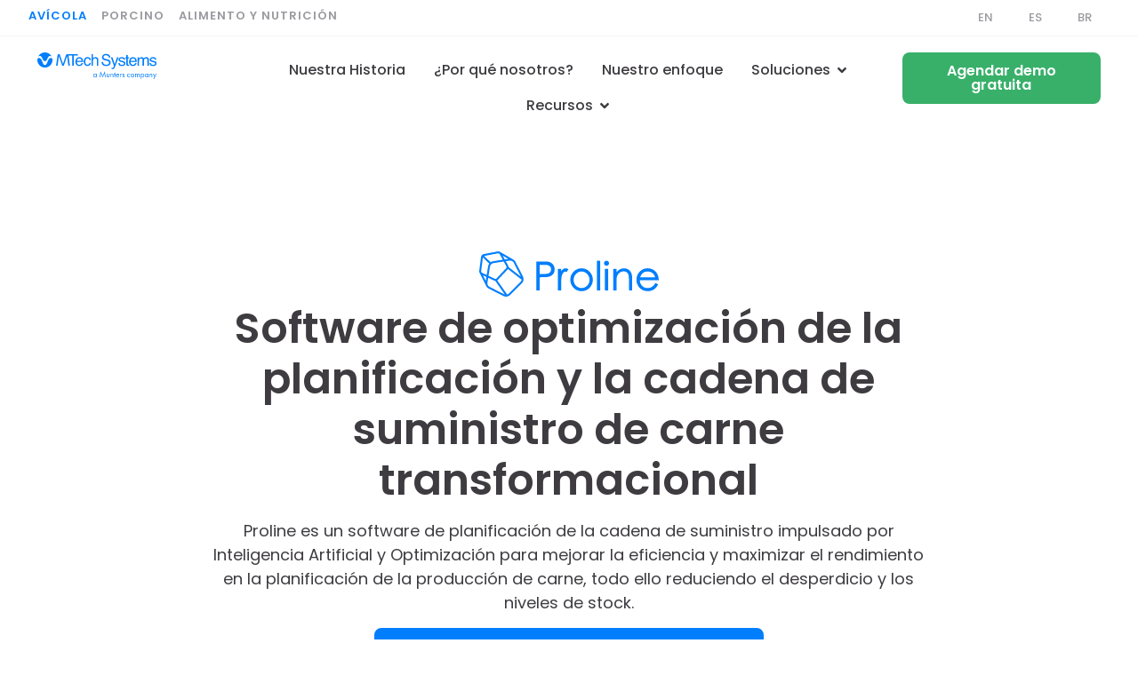

--- FILE ---
content_type: text/html; charset=UTF-8
request_url: https://mtechsystems.io/es/products/proline/
body_size: 39708
content:
<!doctype html>
<html translate="no" lang="es">
<head>
	<meta charset="UTF-8">
	<meta name="viewport" content="width=device-width, initial-scale=1">
	<link rel="profile" href="https://gmpg.org/xfn/11">
	<title>Prolina – MTech Systems</title>
<meta name='robots' content='max-image-preview:large' />
<link rel='dns-prefetch' href='//js.hs-scripts.com' />
<link rel='dns-prefetch' href='//www.googletagmanager.com' />
<link rel="alternate" type="application/rss+xml" title="MTech Systems &raquo; Feed" href="https://mtechsystems.io/feed/" />
<link rel="alternate" type="application/rss+xml" title="MTech Systems &raquo; Comments Feed" href="https://mtechsystems.io/comments/feed/" />
<link rel="alternate" title="oEmbed (JSON)" type="application/json+oembed" href="https://mtechsystems.io/wp-json/oembed/1.0/embed?url=https%3A%2F%2Fmtechsystems.io%2Fproducts%2Fproline%2F" />
<link rel="alternate" title="oEmbed (XML)" type="text/xml+oembed" href="https://mtechsystems.io/wp-json/oembed/1.0/embed?url=https%3A%2F%2Fmtechsystems.io%2Fproducts%2Fproline%2F&#038;format=xml" />
<style id='wp-img-auto-sizes-contain-inline-css'>
img:is([sizes=auto i],[sizes^="auto," i]){contain-intrinsic-size:3000px 1500px}
/*# sourceURL=wp-img-auto-sizes-contain-inline-css */
</style>
<style id='wp-emoji-styles-inline-css'>

	img.wp-smiley, img.emoji {
		display: inline !important;
		border: none !important;
		box-shadow: none !important;
		height: 1em !important;
		width: 1em !important;
		margin: 0 0.07em !important;
		vertical-align: -0.1em !important;
		background: none !important;
		padding: 0 !important;
	}
/*# sourceURL=wp-emoji-styles-inline-css */
</style>
<style id='global-styles-inline-css'>
:root{--wp--preset--aspect-ratio--square: 1;--wp--preset--aspect-ratio--4-3: 4/3;--wp--preset--aspect-ratio--3-4: 3/4;--wp--preset--aspect-ratio--3-2: 3/2;--wp--preset--aspect-ratio--2-3: 2/3;--wp--preset--aspect-ratio--16-9: 16/9;--wp--preset--aspect-ratio--9-16: 9/16;--wp--preset--color--black: #000000;--wp--preset--color--cyan-bluish-gray: #abb8c3;--wp--preset--color--white: #ffffff;--wp--preset--color--pale-pink: #f78da7;--wp--preset--color--vivid-red: #cf2e2e;--wp--preset--color--luminous-vivid-orange: #ff6900;--wp--preset--color--luminous-vivid-amber: #fcb900;--wp--preset--color--light-green-cyan: #7bdcb5;--wp--preset--color--vivid-green-cyan: #00d084;--wp--preset--color--pale-cyan-blue: #8ed1fc;--wp--preset--color--vivid-cyan-blue: #0693e3;--wp--preset--color--vivid-purple: #9b51e0;--wp--preset--gradient--vivid-cyan-blue-to-vivid-purple: linear-gradient(135deg,rgb(6,147,227) 0%,rgb(155,81,224) 100%);--wp--preset--gradient--light-green-cyan-to-vivid-green-cyan: linear-gradient(135deg,rgb(122,220,180) 0%,rgb(0,208,130) 100%);--wp--preset--gradient--luminous-vivid-amber-to-luminous-vivid-orange: linear-gradient(135deg,rgb(252,185,0) 0%,rgb(255,105,0) 100%);--wp--preset--gradient--luminous-vivid-orange-to-vivid-red: linear-gradient(135deg,rgb(255,105,0) 0%,rgb(207,46,46) 100%);--wp--preset--gradient--very-light-gray-to-cyan-bluish-gray: linear-gradient(135deg,rgb(238,238,238) 0%,rgb(169,184,195) 100%);--wp--preset--gradient--cool-to-warm-spectrum: linear-gradient(135deg,rgb(74,234,220) 0%,rgb(151,120,209) 20%,rgb(207,42,186) 40%,rgb(238,44,130) 60%,rgb(251,105,98) 80%,rgb(254,248,76) 100%);--wp--preset--gradient--blush-light-purple: linear-gradient(135deg,rgb(255,206,236) 0%,rgb(152,150,240) 100%);--wp--preset--gradient--blush-bordeaux: linear-gradient(135deg,rgb(254,205,165) 0%,rgb(254,45,45) 50%,rgb(107,0,62) 100%);--wp--preset--gradient--luminous-dusk: linear-gradient(135deg,rgb(255,203,112) 0%,rgb(199,81,192) 50%,rgb(65,88,208) 100%);--wp--preset--gradient--pale-ocean: linear-gradient(135deg,rgb(255,245,203) 0%,rgb(182,227,212) 50%,rgb(51,167,181) 100%);--wp--preset--gradient--electric-grass: linear-gradient(135deg,rgb(202,248,128) 0%,rgb(113,206,126) 100%);--wp--preset--gradient--midnight: linear-gradient(135deg,rgb(2,3,129) 0%,rgb(40,116,252) 100%);--wp--preset--font-size--small: 13px;--wp--preset--font-size--medium: 20px;--wp--preset--font-size--large: 36px;--wp--preset--font-size--x-large: 42px;--wp--preset--spacing--20: 0.44rem;--wp--preset--spacing--30: 0.67rem;--wp--preset--spacing--40: 1rem;--wp--preset--spacing--50: 1.5rem;--wp--preset--spacing--60: 2.25rem;--wp--preset--spacing--70: 3.38rem;--wp--preset--spacing--80: 5.06rem;--wp--preset--shadow--natural: 6px 6px 9px rgba(0, 0, 0, 0.2);--wp--preset--shadow--deep: 12px 12px 50px rgba(0, 0, 0, 0.4);--wp--preset--shadow--sharp: 6px 6px 0px rgba(0, 0, 0, 0.2);--wp--preset--shadow--outlined: 6px 6px 0px -3px rgb(255, 255, 255), 6px 6px rgb(0, 0, 0);--wp--preset--shadow--crisp: 6px 6px 0px rgb(0, 0, 0);}:root { --wp--style--global--content-size: 800px;--wp--style--global--wide-size: 1200px; }:where(body) { margin: 0; }.wp-site-blocks > .alignleft { float: left; margin-right: 2em; }.wp-site-blocks > .alignright { float: right; margin-left: 2em; }.wp-site-blocks > .aligncenter { justify-content: center; margin-left: auto; margin-right: auto; }:where(.wp-site-blocks) > * { margin-block-start: 24px; margin-block-end: 0; }:where(.wp-site-blocks) > :first-child { margin-block-start: 0; }:where(.wp-site-blocks) > :last-child { margin-block-end: 0; }:root { --wp--style--block-gap: 24px; }:root :where(.is-layout-flow) > :first-child{margin-block-start: 0;}:root :where(.is-layout-flow) > :last-child{margin-block-end: 0;}:root :where(.is-layout-flow) > *{margin-block-start: 24px;margin-block-end: 0;}:root :where(.is-layout-constrained) > :first-child{margin-block-start: 0;}:root :where(.is-layout-constrained) > :last-child{margin-block-end: 0;}:root :where(.is-layout-constrained) > *{margin-block-start: 24px;margin-block-end: 0;}:root :where(.is-layout-flex){gap: 24px;}:root :where(.is-layout-grid){gap: 24px;}.is-layout-flow > .alignleft{float: left;margin-inline-start: 0;margin-inline-end: 2em;}.is-layout-flow > .alignright{float: right;margin-inline-start: 2em;margin-inline-end: 0;}.is-layout-flow > .aligncenter{margin-left: auto !important;margin-right: auto !important;}.is-layout-constrained > .alignleft{float: left;margin-inline-start: 0;margin-inline-end: 2em;}.is-layout-constrained > .alignright{float: right;margin-inline-start: 2em;margin-inline-end: 0;}.is-layout-constrained > .aligncenter{margin-left: auto !important;margin-right: auto !important;}.is-layout-constrained > :where(:not(.alignleft):not(.alignright):not(.alignfull)){max-width: var(--wp--style--global--content-size);margin-left: auto !important;margin-right: auto !important;}.is-layout-constrained > .alignwide{max-width: var(--wp--style--global--wide-size);}body .is-layout-flex{display: flex;}.is-layout-flex{flex-wrap: wrap;align-items: center;}.is-layout-flex > :is(*, div){margin: 0;}body .is-layout-grid{display: grid;}.is-layout-grid > :is(*, div){margin: 0;}body{padding-top: 0px;padding-right: 0px;padding-bottom: 0px;padding-left: 0px;}a:where(:not(.wp-element-button)){text-decoration: underline;}:root :where(.wp-element-button, .wp-block-button__link){background-color: #32373c;border-width: 0;color: #fff;font-family: inherit;font-size: inherit;font-style: inherit;font-weight: inherit;letter-spacing: inherit;line-height: inherit;padding-top: calc(0.667em + 2px);padding-right: calc(1.333em + 2px);padding-bottom: calc(0.667em + 2px);padding-left: calc(1.333em + 2px);text-decoration: none;text-transform: inherit;}.has-black-color{color: var(--wp--preset--color--black) !important;}.has-cyan-bluish-gray-color{color: var(--wp--preset--color--cyan-bluish-gray) !important;}.has-white-color{color: var(--wp--preset--color--white) !important;}.has-pale-pink-color{color: var(--wp--preset--color--pale-pink) !important;}.has-vivid-red-color{color: var(--wp--preset--color--vivid-red) !important;}.has-luminous-vivid-orange-color{color: var(--wp--preset--color--luminous-vivid-orange) !important;}.has-luminous-vivid-amber-color{color: var(--wp--preset--color--luminous-vivid-amber) !important;}.has-light-green-cyan-color{color: var(--wp--preset--color--light-green-cyan) !important;}.has-vivid-green-cyan-color{color: var(--wp--preset--color--vivid-green-cyan) !important;}.has-pale-cyan-blue-color{color: var(--wp--preset--color--pale-cyan-blue) !important;}.has-vivid-cyan-blue-color{color: var(--wp--preset--color--vivid-cyan-blue) !important;}.has-vivid-purple-color{color: var(--wp--preset--color--vivid-purple) !important;}.has-black-background-color{background-color: var(--wp--preset--color--black) !important;}.has-cyan-bluish-gray-background-color{background-color: var(--wp--preset--color--cyan-bluish-gray) !important;}.has-white-background-color{background-color: var(--wp--preset--color--white) !important;}.has-pale-pink-background-color{background-color: var(--wp--preset--color--pale-pink) !important;}.has-vivid-red-background-color{background-color: var(--wp--preset--color--vivid-red) !important;}.has-luminous-vivid-orange-background-color{background-color: var(--wp--preset--color--luminous-vivid-orange) !important;}.has-luminous-vivid-amber-background-color{background-color: var(--wp--preset--color--luminous-vivid-amber) !important;}.has-light-green-cyan-background-color{background-color: var(--wp--preset--color--light-green-cyan) !important;}.has-vivid-green-cyan-background-color{background-color: var(--wp--preset--color--vivid-green-cyan) !important;}.has-pale-cyan-blue-background-color{background-color: var(--wp--preset--color--pale-cyan-blue) !important;}.has-vivid-cyan-blue-background-color{background-color: var(--wp--preset--color--vivid-cyan-blue) !important;}.has-vivid-purple-background-color{background-color: var(--wp--preset--color--vivid-purple) !important;}.has-black-border-color{border-color: var(--wp--preset--color--black) !important;}.has-cyan-bluish-gray-border-color{border-color: var(--wp--preset--color--cyan-bluish-gray) !important;}.has-white-border-color{border-color: var(--wp--preset--color--white) !important;}.has-pale-pink-border-color{border-color: var(--wp--preset--color--pale-pink) !important;}.has-vivid-red-border-color{border-color: var(--wp--preset--color--vivid-red) !important;}.has-luminous-vivid-orange-border-color{border-color: var(--wp--preset--color--luminous-vivid-orange) !important;}.has-luminous-vivid-amber-border-color{border-color: var(--wp--preset--color--luminous-vivid-amber) !important;}.has-light-green-cyan-border-color{border-color: var(--wp--preset--color--light-green-cyan) !important;}.has-vivid-green-cyan-border-color{border-color: var(--wp--preset--color--vivid-green-cyan) !important;}.has-pale-cyan-blue-border-color{border-color: var(--wp--preset--color--pale-cyan-blue) !important;}.has-vivid-cyan-blue-border-color{border-color: var(--wp--preset--color--vivid-cyan-blue) !important;}.has-vivid-purple-border-color{border-color: var(--wp--preset--color--vivid-purple) !important;}.has-vivid-cyan-blue-to-vivid-purple-gradient-background{background: var(--wp--preset--gradient--vivid-cyan-blue-to-vivid-purple) !important;}.has-light-green-cyan-to-vivid-green-cyan-gradient-background{background: var(--wp--preset--gradient--light-green-cyan-to-vivid-green-cyan) !important;}.has-luminous-vivid-amber-to-luminous-vivid-orange-gradient-background{background: var(--wp--preset--gradient--luminous-vivid-amber-to-luminous-vivid-orange) !important;}.has-luminous-vivid-orange-to-vivid-red-gradient-background{background: var(--wp--preset--gradient--luminous-vivid-orange-to-vivid-red) !important;}.has-very-light-gray-to-cyan-bluish-gray-gradient-background{background: var(--wp--preset--gradient--very-light-gray-to-cyan-bluish-gray) !important;}.has-cool-to-warm-spectrum-gradient-background{background: var(--wp--preset--gradient--cool-to-warm-spectrum) !important;}.has-blush-light-purple-gradient-background{background: var(--wp--preset--gradient--blush-light-purple) !important;}.has-blush-bordeaux-gradient-background{background: var(--wp--preset--gradient--blush-bordeaux) !important;}.has-luminous-dusk-gradient-background{background: var(--wp--preset--gradient--luminous-dusk) !important;}.has-pale-ocean-gradient-background{background: var(--wp--preset--gradient--pale-ocean) !important;}.has-electric-grass-gradient-background{background: var(--wp--preset--gradient--electric-grass) !important;}.has-midnight-gradient-background{background: var(--wp--preset--gradient--midnight) !important;}.has-small-font-size{font-size: var(--wp--preset--font-size--small) !important;}.has-medium-font-size{font-size: var(--wp--preset--font-size--medium) !important;}.has-large-font-size{font-size: var(--wp--preset--font-size--large) !important;}.has-x-large-font-size{font-size: var(--wp--preset--font-size--x-large) !important;}
:root :where(.wp-block-pullquote){font-size: 1.5em;line-height: 1.6;}
/*# sourceURL=global-styles-inline-css */
</style>
<link rel='stylesheet' id='weglot-css-css' href='https://mtechsystems.io/wp-content/plugins/weglot/dist/css/front-css.css?ver=5.2' media='all' />
<style id="weglot-custom-style">html[lang="es"] .form-en { display: none!important; } 
html[lang="es"] .form-br { display: none!important; } 
html[lang="en-US"] .form-es { display: none!important; }
html[lang="en-US"] .form-br { display: none!important; }
html[lang="pt-br"] .form-en { display: none!important; }
html[lang="pt-br"] .form-es { display: none!important; }</style><link rel='stylesheet' id='new-flag-css-css' href='https://mtechsystems.io/wp-content/plugins/weglot/dist/css/new-flags.css?ver=5.2' media='all' />
<style id='custom-flag-handle-inline-css'>
.weglot-flags.flag-0.wg-a0>a:before,.weglot-flags.flag-0.wg-a0>span:before {background-image: url(https://cdn.weglot.com/flags/rectangle_mat/br.svg); }.weglot-flags.flag-1.wg-a0>a:before,.weglot-flags.flag-1.wg-a0>span:before {background-image: url(https://cdn.weglot.com/flags/shiny/br.svg); }.weglot-flags.flag-2.wg-a0>a:before,.weglot-flags.flag-2.wg-a0>span:before {background-image: url(https://cdn.weglot.com/flags/square/br.svg); }.weglot-flags.flag-3.wg-a0>a:before,.weglot-flags.flag-3.wg-a0>span:before {background-image: url(https://cdn.weglot.com/flags/circle/br.svg); }
/*# sourceURL=custom-flag-handle-inline-css */
</style>
<link rel='stylesheet' id='hello-elementor-css' href='https://mtechsystems.io/wp-content/themes/hello-elementor/assets/css/reset.css?ver=3.4.6' media='all' />
<link rel='stylesheet' id='hello-elementor-theme-style-css' href='https://mtechsystems.io/wp-content/themes/hello-elementor/assets/css/theme.css?ver=3.4.6' media='all' />
<link rel='stylesheet' id='hello-elementor-header-footer-css' href='https://mtechsystems.io/wp-content/themes/hello-elementor/assets/css/header-footer.css?ver=3.4.6' media='all' />
<link rel='stylesheet' id='elementor-frontend-css' href='https://mtechsystems.io/wp-content/uploads/elementor/css/custom-frontend.min.css?ver=1769442733' media='all' />
<link rel='stylesheet' id='elementor-post-16835-css' href='https://mtechsystems.io/wp-content/uploads/elementor/css/post-16835.css?ver=1769442733' media='all' />
<link rel='stylesheet' id='widget-mega-menu-css' href='https://mtechsystems.io/wp-content/uploads/elementor/css/custom-pro-widget-mega-menu.min.css?ver=1769442733' media='all' />
<link rel='stylesheet' id='widget-nav-menu-css' href='https://mtechsystems.io/wp-content/uploads/elementor/css/custom-pro-widget-nav-menu.min.css?ver=1769442733' media='all' />
<link rel='stylesheet' id='widget-image-css' href='https://mtechsystems.io/wp-content/plugins/elementor/assets/css/widget-image.min.css?ver=3.34.3' media='all' />
<link rel='stylesheet' id='widget-icon-list-css' href='https://mtechsystems.io/wp-content/uploads/elementor/css/custom-widget-icon-list.min.css?ver=1769442733' media='all' />
<link rel='stylesheet' id='e-animation-fadeIn-css' href='https://mtechsystems.io/wp-content/plugins/elementor/assets/lib/animations/styles/fadeIn.min.css?ver=3.34.3' media='all' />
<link rel='stylesheet' id='e-sticky-css' href='https://mtechsystems.io/wp-content/plugins/elementor-pro/assets/css/modules/sticky.min.css?ver=3.34.2' media='all' />
<link rel='stylesheet' id='widget-heading-css' href='https://mtechsystems.io/wp-content/plugins/elementor/assets/css/widget-heading.min.css?ver=3.34.3' media='all' />
<link rel='stylesheet' id='widget-social-icons-css' href='https://mtechsystems.io/wp-content/plugins/elementor/assets/css/widget-social-icons.min.css?ver=3.34.3' media='all' />
<link rel='stylesheet' id='e-apple-webkit-css' href='https://mtechsystems.io/wp-content/uploads/elementor/css/custom-apple-webkit.min.css?ver=1769442733' media='all' />
<link rel='stylesheet' id='e-motion-fx-css' href='https://mtechsystems.io/wp-content/plugins/elementor-pro/assets/css/modules/motion-fx.min.css?ver=3.34.2' media='all' />
<link rel='stylesheet' id='e-animation-fadeInUp-css' href='https://mtechsystems.io/wp-content/plugins/elementor/assets/lib/animations/styles/fadeInUp.min.css?ver=3.34.3' media='all' />
<link rel='stylesheet' id='e-popup-css' href='https://mtechsystems.io/wp-content/plugins/elementor-pro/assets/css/conditionals/popup.min.css?ver=3.34.2' media='all' />
<link rel='stylesheet' id='widget-call-to-action-css' href='https://mtechsystems.io/wp-content/uploads/elementor/css/custom-pro-widget-call-to-action.min.css?ver=1769442733' media='all' />
<link rel='stylesheet' id='e-transitions-css' href='https://mtechsystems.io/wp-content/plugins/elementor-pro/assets/css/conditionals/transitions.min.css?ver=3.34.2' media='all' />
<link rel='stylesheet' id='widget-video-css' href='https://mtechsystems.io/wp-content/plugins/elementor/assets/css/widget-video.min.css?ver=3.34.3' media='all' />
<link rel='stylesheet' id='widget-icon-box-css' href='https://mtechsystems.io/wp-content/uploads/elementor/css/custom-widget-icon-box.min.css?ver=1769442733' media='all' />
<link rel='stylesheet' id='e-animation-slideInDown-css' href='https://mtechsystems.io/wp-content/plugins/elementor/assets/lib/animations/styles/slideInDown.min.css?ver=3.34.3' media='all' />
<link rel='stylesheet' id='e-animation-slideInRight-css' href='https://mtechsystems.io/wp-content/plugins/elementor/assets/lib/animations/styles/slideInRight.min.css?ver=3.34.3' media='all' />
<link rel='stylesheet' id='elementor-post-14405-css' href='https://mtechsystems.io/wp-content/uploads/elementor/css/post-14405.css?ver=1769450511' media='all' />
<link rel='stylesheet' id='elementor-post-18453-css' href='https://mtechsystems.io/wp-content/uploads/elementor/css/post-18453.css?ver=1769442734' media='all' />
<link rel='stylesheet' id='elementor-post-22624-css' href='https://mtechsystems.io/wp-content/uploads/elementor/css/post-22624.css?ver=1769442734' media='all' />
<link rel='stylesheet' id='elementor-post-4212-css' href='https://mtechsystems.io/wp-content/uploads/elementor/css/post-4212.css?ver=1769442734' media='all' />
<link rel='stylesheet' id='elementor-gf-firasanscondensed-css' href='https://fonts.googleapis.com/css?family=Fira+Sans+Condensed:100,100italic,200,200italic,300,300italic,400,400italic,500,500italic,600,600italic,700,700italic,800,800italic,900,900italic&#038;display=auto' media='all' />
<link rel='stylesheet' id='elementor-gf-opensans-css' href='https://fonts.googleapis.com/css?family=Open+Sans:100,100italic,200,200italic,300,300italic,400,400italic,500,500italic,600,600italic,700,700italic,800,800italic,900,900italic&#038;display=auto' media='all' />
<!--n2css--><!--n2js--><script src="https://mtechsystems.io/wp-content/plugins/weglot/dist/front-js.js?ver=5.2" id="wp-weglot-js-js"></script>
<script src="https://mtechsystems.io/wp-includes/js/jquery/jquery.min.js?ver=3.7.1" id="jquery-core-js"></script>
<script src="https://mtechsystems.io/wp-includes/js/jquery/jquery-migrate.min.js?ver=3.4.1" id="jquery-migrate-js"></script>

<!-- Google tag (gtag.js) snippet added by Site Kit -->
<!-- Google Analytics snippet added by Site Kit -->
<script src="https://www.googletagmanager.com/gtag/js?id=G-ZZRP0SZ152" id="google_gtagjs-js" async></script>
<script id="google_gtagjs-js-after">
window.dataLayer = window.dataLayer || [];function gtag(){dataLayer.push(arguments);}
gtag("set","linker",{"domains":["mtechsystems.io"]});
gtag("js", new Date());
gtag("set", "developer_id.dZTNiMT", true);
gtag("config", "G-ZZRP0SZ152");
//# sourceURL=google_gtagjs-js-after
</script>
<link rel="https://api.w.org/" href="https://mtechsystems.io/wp-json/" /><link rel="alternate" title="JSON" type="application/json" href="https://mtechsystems.io/wp-json/wp/v2/pages/14405" /><link rel="EditURI" type="application/rsd+xml" title="RSD" href="https://mtechsystems.io/xmlrpc.php?rsd" />
<meta name="generator" content="WordPress 6.9" />
<link rel="canonical" href="https://mtechsystems.io/es/products/proline/" />
<link rel='shortlink' href='https://mtechsystems.io/?p=14405' />
<meta name="generator" content="Site Kit by Google 1.170.0" />			<!-- DO NOT COPY THIS SNIPPET! Start of Page Analytics Tracking for HubSpot WordPress plugin v11.3.37-->
			<script class="hsq-set-content-id" data-content-id="standard-page">
				var _hsq = _hsq || [];
				_hsq.push(["setContentType", "standard-page"]);
			</script>
			<!-- DO NOT COPY THIS SNIPPET! End of Page Analytics Tracking for HubSpot WordPress plugin -->
			
<meta name="google" content="notranslate"/>
<link rel="alternate" href="https://mtechsystems.io/products/proline/" hreflang="en"/>
<link rel="alternate" href="https://mtechsystems.io/es/products/proline/" hreflang="es"/>
<link rel="alternate" href="https://mtechsystems.io/br/products/proline/" hreflang="br"/>
<script type="application/json" id="weglot-data">{"website":"https:\/\/mtechsystems.io","uid":"caaca86913","project_slug":"mtech-website","language_from":"en","language_from_custom_flag":null,"language_from_custom_name":null,"excluded_paths":[{"type":"CONTAIN","value":"\/show\/agcelerate\/how-to-gain-control-of-feed-costs-in-a-volatile-market","language_button_displayed":true,"exclusion_behavior":"NOT_TRANSLATED","excluded_languages":["es","a0"],"regex":"\/show\/agcelerate\/how\\-to\\-gain\\-control\\-of\\-feed\\-costs\\-in\\-a\\-volatile\\-market"},{"type":"CONTAIN","value":"\/show\/agcelerate\/3-ways-to-improve-traceability-and-profit","language_button_displayed":true,"exclusion_behavior":"NOT_TRANSLATED","excluded_languages":["es","a0"],"regex":"\/show\/agcelerate\/3\\-ways\\-to\\-improve\\-traceability\\-and\\-profit"},{"type":"MATCH_REGEX","value":"^(?!\/lp\/eurocup-2020\/$).*","language_button_displayed":true,"exclusion_behavior":"NOT_TRANSLATED","excluded_languages":["it"],"regex":"^(?!\/lp\/eurocup-2020\/$).*"},{"type":"CONTAIN","value":"\/lp\/eurocup-2020","language_button_displayed":true,"exclusion_behavior":"NOT_TRANSLATED","excluded_languages":["a0","es","en"],"regex":"\/lp\/eurocup\\-2020"},{"type":"CONTAIN","value":"\/lp\/poultry-canada\/","language_button_displayed":false,"exclusion_behavior":"NOT_TRANSLATED","excluded_languages":["es","a0"],"regex":"\/lp\/poultry\\-canada\/"},{"type":"CONTAIN","value":"\/axis-booth","language_button_displayed":false,"exclusion_behavior":"REDIRECT","excluded_languages":["es","a0"],"regex":"\/axis\\-booth"},{"type":"CONTAIN","value":"\/demo-top-rated-poultry-production-farm-management-solutions-australia","language_button_displayed":false,"exclusion_behavior":"REDIRECT","excluded_languages":["es","a0"],"regex":"\/demo\\-top\\-rated\\-poultry\\-production\\-farm\\-management\\-solutions\\-australia"},{"type":"CONTAIN","value":"\/demo-top-rated-poultry-production-farm-management-solutions-canada","language_button_displayed":false,"exclusion_behavior":"REDIRECT","excluded_languages":["es","a0"],"regex":"\/demo\\-top\\-rated\\-poultry\\-production\\-farm\\-management\\-solutions\\-canada"},{"type":"CONTAIN","value":"\/demo-thank-top-rated-poultry-production-farm-management-solutions-indonesia","language_button_displayed":false,"exclusion_behavior":"REDIRECT","excluded_languages":["es","a0"],"regex":"\/demo\\-thank\\-top\\-rated\\-poultry\\-production\\-farm\\-management\\-solutions\\-indonesia"},{"type":"CONTAIN","value":"\/demo-top-rated-poultry-production-farm-management-solutions-indonesia","language_button_displayed":false,"exclusion_behavior":"REDIRECT","excluded_languages":["es","a0"],"regex":"\/demo\\-top\\-rated\\-poultry\\-production\\-farm\\-management\\-solutions\\-indonesia"},{"type":"CONTAIN","value":"\/demo-thank-top-rated-poultry-production-farm-management-solutions-malaysia","language_button_displayed":false,"exclusion_behavior":"REDIRECT","excluded_languages":["es","a0"],"regex":"\/demo\\-thank\\-top\\-rated\\-poultry\\-production\\-farm\\-management\\-solutions\\-malaysia"},{"type":"CONTAIN","value":"\/demo-top-rated-poultry-production-farm-management-solutions-malaysia","language_button_displayed":false,"exclusion_behavior":"REDIRECT","excluded_languages":["es","a0"],"regex":"\/demo\\-top\\-rated\\-poultry\\-production\\-farm\\-management\\-solutions\\-malaysia"},{"type":"CONTAIN","value":"\/demo-thank-top-rated-poultry-production-farm-management-solutions-philippines","language_button_displayed":false,"exclusion_behavior":"REDIRECT","excluded_languages":["es","a0"],"regex":"\/demo\\-thank\\-top\\-rated\\-poultry\\-production\\-farm\\-management\\-solutions\\-philippines"},{"type":"CONTAIN","value":"\/demo-top-rated-poultry-production-farm-management-solutions-philippines","language_button_displayed":false,"exclusion_behavior":"REDIRECT","excluded_languages":["es","a0"],"regex":"\/demo\\-top\\-rated\\-poultry\\-production\\-farm\\-management\\-solutions\\-philippines"},{"type":"CONTAIN","value":"\/demo-thank-top-rated-poultry-production-farm-management-solutions-singapore","language_button_displayed":false,"exclusion_behavior":"REDIRECT","excluded_languages":["es","a0"],"regex":"\/demo\\-thank\\-top\\-rated\\-poultry\\-production\\-farm\\-management\\-solutions\\-singapore"},{"type":"CONTAIN","value":"\/demo-thank-top-rated-poultry-production-farm-management-solutions-thailand","language_button_displayed":false,"exclusion_behavior":"REDIRECT","excluded_languages":["es","a0"],"regex":"\/demo\\-thank\\-top\\-rated\\-poultry\\-production\\-farm\\-management\\-solutions\\-thailand"},{"type":"CONTAIN","value":"\/demo-top-rated-poultry-production-farm-management-solutions-singapore","language_button_displayed":false,"exclusion_behavior":"REDIRECT","excluded_languages":["es","a0"],"regex":"\/demo\\-top\\-rated\\-poultry\\-production\\-farm\\-management\\-solutions\\-singapore"},{"type":"CONTAIN","value":"\/demo-top-rated-poultry-production-farm-management-solutions-thailand","language_button_displayed":false,"exclusion_behavior":"REDIRECT","excluded_languages":["es","a0"],"regex":"\/demo\\-top\\-rated\\-poultry\\-production\\-farm\\-management\\-solutions\\-thailand"},{"type":"CONTAIN","value":"\/demo-top-rated-poultry-production-farm-management-solutions-uk","language_button_displayed":false,"exclusion_behavior":"REDIRECT","excluded_languages":["es","a0"],"regex":"\/demo\\-top\\-rated\\-poultry\\-production\\-farm\\-management\\-solutions\\-uk"},{"type":"CONTAIN","value":"\/eurocup-2020","language_button_displayed":false,"exclusion_behavior":"REDIRECT","excluded_languages":["es","a0"],"regex":"\/eurocup\\-2020"},{"type":"CONTAIN","value":"\/elementor-1056","language_button_displayed":false,"exclusion_behavior":"REDIRECT","excluded_languages":["a0","es"],"regex":"\/elementor\\-1056"},{"type":"CONTAIN","value":"\/request\/cloud-migration\/","language_button_displayed":true,"exclusion_behavior":"NOT_TRANSLATED","excluded_languages":["a0","es"],"regex":"\/request\/cloud\\-migration\/"},{"type":"CONTAIN","value":"\/lp\/p-sonar-unlockthepower-a\/","language_button_displayed":false,"exclusion_behavior":"NOT_TRANSLATED","excluded_languages":["a0","es"],"regex":"\/lp\/p\\-sonar\\-unlockthepower\\-a\/"},{"type":"CONTAIN","value":"\/se-deck","language_button_displayed":false,"exclusion_behavior":"NOT_TRANSLATED","excluded_languages":["a0","es"],"regex":"\/se\\-deck"},{"type":"CONTAIN","value":"\/events\/mep-expo\/amino\/","language_button_displayed":false,"exclusion_behavior":"REDIRECT","excluded_languages":["a0","es"],"regex":"\/events\/mep\\-expo\/amino\/"},{"type":"START_WITH","value":"\/","language_button_displayed":false,"exclusion_behavior":"REDIRECT","excluded_languages":["ar"],"regex":"^\/"},{"type":"IS_EXACTLY","value":"\/events\/users-conference-2025\/","language_button_displayed":false,"exclusion_behavior":"REDIRECT","excluded_languages":["a0","es"],"regex":"^\/events\/users\\-conference\\-2025\/$"},{"type":"START_WITH","value":"\/attendee-registration\/","language_button_displayed":false,"exclusion_behavior":"REDIRECT","excluded_languages":["a0","es"],"regex":"^\/attendee\\-registration\/"}],"excluded_blocks":[],"custom_settings":{"button_style":{"flag_type":"circle","with_name":true,"custom_css":"html[lang=\"es\"] .form-en { display: none!important; } \r\nhtml[lang=\"es\"] .form-br { display: none!important; } \r\nhtml[lang=\"en-US\"] .form-es { display: none!important; }\r\nhtml[lang=\"en-US\"] .form-br { display: none!important; }\r\nhtml[lang=\"pt-br\"] .form-en { display: none!important; }\r\nhtml[lang=\"pt-br\"] .form-es { display: none!important; }","is_dropdown":false,"with_flags":false,"full_name":false},"wp_user_version":"5.2","translate_email":false,"translate_search":false,"translate_amp":false,"switchers":[{"templates":{"name":"default","hash":"095ffb8d22f66be52959023fa4eeb71a05f20f73"},"location":[],"style":{"with_flags":false,"flag_type":"circle","with_name":true,"full_name":false,"is_dropdown":false}}],"definitions":[]},"pending_translation_enabled":false,"curl_ssl_check_enabled":true,"custom_css":"html[lang=\"es\"] .form-en { display: none!important; } \r\nhtml[lang=\"es\"] .form-br { display: none!important; } \r\nhtml[lang=\"en-US\"] .form-es { display: none!important; }\r\nhtml[lang=\"en-US\"] .form-br { display: none!important; }\r\nhtml[lang=\"pt-br\"] .form-en { display: none!important; }\r\nhtml[lang=\"pt-br\"] .form-es { display: none!important; }","languages":[{"language_to":"es","custom_code":null,"custom_name":null,"custom_local_name":null,"provider":null,"enabled":true,"automatic_translation_enabled":true,"deleted_at":null,"connect_host_destination":null,"custom_flag":null},{"language_to":"a0","custom_code":"br","custom_name":"Brazilian Portuguese","custom_local_name":"Portugu\u00eas (Brasil)","provider":null,"enabled":true,"automatic_translation_enabled":true,"deleted_at":null,"connect_host_destination":null,"custom_flag":"br"}],"organization_slug":"w-62203720e1","api_domain":"cdn-api-weglot.com","product":"1.0","current_language":"es","switcher_links":{"en":"https:\/\/mtechsystems.io\/products\/proline\/?wg-choose-original=true","es":"https:\/\/mtechsystems.io\/es\/products\/proline\/?wg-choose-original=false","a0":"https:\/\/mtechsystems.io\/br\/products\/proline\/?wg-choose-original=false"},"original_path":"\/products\/proline\/"}</script><meta name="generator" content="Elementor 3.34.3; features: e_font_icon_svg, additional_custom_breakpoints; settings: css_print_method-external, google_font-enabled, font_display-auto">
			<style>
				.e-con.e-parent:nth-of-type(n+4):not(.e-lazyloaded):not(.e-no-lazyload),
				.e-con.e-parent:nth-of-type(n+4):not(.e-lazyloaded):not(.e-no-lazyload) * {
					background-image: none !important;
				}
				@media screen and (max-height: 1024px) {
					.e-con.e-parent:nth-of-type(n+3):not(.e-lazyloaded):not(.e-no-lazyload),
					.e-con.e-parent:nth-of-type(n+3):not(.e-lazyloaded):not(.e-no-lazyload) * {
						background-image: none !important;
					}
				}
				@media screen and (max-height: 640px) {
					.e-con.e-parent:nth-of-type(n+2):not(.e-lazyloaded):not(.e-no-lazyload),
					.e-con.e-parent:nth-of-type(n+2):not(.e-lazyloaded):not(.e-no-lazyload) * {
						background-image: none !important;
					}
				}
			</style>
			
<!-- Google Tag Manager snippet added by Site Kit -->
<script>
			( function( w, d, s, l, i ) {
				w[l] = w[l] || [];
				w[l].push( {'gtm.start': new Date().getTime(), event: 'gtm.js'} );
				var f = d.getElementsByTagName( s )[0],
					j = d.createElement( s ), dl = l != 'dataLayer' ? '&l=' + l : '';
				j.async = true;
				j.src = 'https://www.googletagmanager.com/gtm.js?id=' + i + dl;
				f.parentNode.insertBefore( j, f );
			} )( window, document, 'script', 'dataLayer', 'GTM-KPLBTSX' );
			
</script>

<!-- End Google Tag Manager snippet added by Site Kit -->
<link rel="icon" href="https://mtechsystems.io/wp-content/uploads/2022/10/cropped-mtech-favicon-3d-c-32x32.png" sizes="32x32" />
<link rel="icon" href="https://mtechsystems.io/wp-content/uploads/2022/10/cropped-mtech-favicon-3d-c-192x192.png" sizes="192x192" />
<link rel="apple-touch-icon" href="https://mtechsystems.io/wp-content/uploads/2022/10/cropped-mtech-favicon-3d-c-180x180.png" />
<meta name="msapplication-TileImage" content="https://mtechsystems.io/wp-content/uploads/2022/10/cropped-mtech-favicon-3d-c-270x270.png" />
</head>
<body class="wp-singular page-template-default page page-id-14405 page-child parent-pageid-154 wp-custom-logo wp-embed-responsive wp-theme-hello-elementor hello-elementor-default elementor-default elementor-kit-16835 elementor-page elementor-page-14405">

		
		<noscript>
			<iframe src="https://www.googletagmanager.com/ns.html?id=GTM-KPLBTSX" height="0" width="0" style="display:none;visibility:hidden"></iframe>
		</noscript>
		<!-- End Google Tag Manager (noscript) snippet added by Site Kit -->
		
<a class="skip-link screen-reader-text" href="#content">Ir al contenido</a>

		<header data-elementor-type="header" data-elementor-id="18453" class="elementor elementor-18453 elementor-location-header" data-elementor-post-type="elementor_library">
			<div class="elementor-element elementor-element-cbee0a7 e-con-full e-flex e-con e-parent" data-id="cbee0a7" data-element_type="container" data-settings="{&quot;background_background&quot;:&quot;classic&quot;}">
				<div class="elementor-element elementor-element-475670b e-n-menu-mobile elementor-hidden-mobile e-full_width e-n-menu-layout-horizontal elementor-widget elementor-widget-n-menu" data-id="475670b" data-element_type="widget" data-settings="{&quot;menu_items&quot;:[{&quot;item_title&quot;:&quot;Poultry&quot;,&quot;_id&quot;:&quot;afe8a75&quot;,&quot;item_link&quot;:{&quot;url&quot;:&quot;https:\/\/mtechsystems.io\/&quot;,&quot;is_external&quot;:&quot;&quot;,&quot;nofollow&quot;:&quot;&quot;,&quot;custom_attributes&quot;:&quot;&quot;},&quot;item_dropdown_content&quot;:&quot;no&quot;,&quot;item_icon&quot;:{&quot;value&quot;:&quot;&quot;,&quot;library&quot;:&quot;&quot;},&quot;item_icon_active&quot;:null,&quot;element_id&quot;:&quot;&quot;},{&quot;item_title&quot;:&quot;Swine&quot;,&quot;_id&quot;:&quot;62b6668&quot;,&quot;item_link&quot;:{&quot;url&quot;:&quot;https:\/\/mtechsystems.io\/swine\/&quot;,&quot;is_external&quot;:&quot;&quot;,&quot;nofollow&quot;:&quot;&quot;,&quot;custom_attributes&quot;:&quot;&quot;},&quot;item_dropdown_content&quot;:&quot;no&quot;,&quot;item_icon&quot;:{&quot;value&quot;:&quot;&quot;,&quot;library&quot;:&quot;&quot;},&quot;item_icon_active&quot;:null,&quot;element_id&quot;:&quot;&quot;},{&quot;item_title&quot;:&quot;Feed &amp; nutrition&quot;,&quot;_id&quot;:&quot;85dbcc4&quot;,&quot;item_link&quot;:{&quot;url&quot;:&quot;https:\/\/mtechsystems.io\/solutions\/feedmill-management\/&quot;,&quot;is_external&quot;:&quot;&quot;,&quot;nofollow&quot;:&quot;&quot;,&quot;custom_attributes&quot;:&quot;&quot;},&quot;item_dropdown_content&quot;:&quot;no&quot;,&quot;item_icon&quot;:{&quot;value&quot;:&quot;&quot;,&quot;library&quot;:&quot;&quot;},&quot;item_icon_active&quot;:null,&quot;element_id&quot;:&quot;&quot;}],&quot;item_position_horizontal&quot;:&quot;start&quot;,&quot;breakpoint_selector&quot;:&quot;mobile&quot;,&quot;content_width&quot;:&quot;full_width&quot;,&quot;item_layout&quot;:&quot;horizontal&quot;,&quot;open_on&quot;:&quot;hover&quot;,&quot;horizontal_scroll&quot;:&quot;disable&quot;,&quot;menu_item_title_distance_from_content&quot;:{&quot;unit&quot;:&quot;px&quot;,&quot;size&quot;:0,&quot;sizes&quot;:[]},&quot;menu_item_title_distance_from_content_widescreen&quot;:{&quot;unit&quot;:&quot;px&quot;,&quot;size&quot;:&quot;&quot;,&quot;sizes&quot;:[]},&quot;menu_item_title_distance_from_content_tablet_extra&quot;:{&quot;unit&quot;:&quot;px&quot;,&quot;size&quot;:&quot;&quot;,&quot;sizes&quot;:[]},&quot;menu_item_title_distance_from_content_tablet&quot;:{&quot;unit&quot;:&quot;px&quot;,&quot;size&quot;:&quot;&quot;,&quot;sizes&quot;:[]},&quot;menu_item_title_distance_from_content_mobile_extra&quot;:{&quot;unit&quot;:&quot;px&quot;,&quot;size&quot;:&quot;&quot;,&quot;sizes&quot;:[]},&quot;menu_item_title_distance_from_content_mobile&quot;:{&quot;unit&quot;:&quot;px&quot;,&quot;size&quot;:&quot;&quot;,&quot;sizes&quot;:[]}}" data-widget_type="mega-menu.default">
							<nav class="e-n-menu" data-widget-number="748" aria-label="Menu">
					<button class="e-n-menu-toggle" id="menu-toggle-748" aria-haspopup="true" aria-expanded="false" aria-controls="menubar-748" aria-label="Menu Toggle">
			<span class="e-n-menu-toggle-icon e-open">
				<svg class="e-font-icon-svg e-eicon-menu-bar" viewbox="0 0 1000 1000" xmlns="http://www.w3.org/2000/svg"><path d="M104 333H896C929 333 958 304 958 271S929 208 896 208H104C71 208 42 237 42 271S71 333 104 333ZM104 583H896C929 583 958 554 958 521S929 458 896 458H104C71 458 42 487 42 521S71 583 104 583ZM104 833H896C929 833 958 804 958 771S929 708 896 708H104C71 708 42 737 42 771S71 833 104 833Z"></path></svg>			</span>
			<span class="e-n-menu-toggle-icon e-close">
				<svg class="e-font-icon-svg e-eicon-close" viewbox="0 0 1000 1000" xmlns="http://www.w3.org/2000/svg"><path d="M742 167L500 408 258 167C246 154 233 150 217 150 196 150 179 158 167 167 154 179 150 196 150 212 150 229 154 242 171 254L408 500 167 742C138 771 138 800 167 829 196 858 225 858 254 829L496 587 738 829C750 842 767 846 783 846 800 846 817 842 829 829 842 817 846 804 846 783 846 767 842 750 829 737L588 500 833 258C863 229 863 200 833 171 804 137 775 137 742 167Z"></path></svg>			</span>
		</button>
					<div class="e-n-menu-wrapper" id="menubar-748" aria-labelledby="menu-toggle-748">
				<ul class="e-n-menu-heading">
								<li class="e-n-menu-item">
				<div id="e-n-menu-title-7481" class="e-n-menu-title e-current">
					<a class="e-n-menu-title-container e-focus e-link" href="https://mtechsystems.io/es/" aria-current="page">												<span class="e-n-menu-title-text">
							Avícola						</span>
					</a>									</div>
							</li>
					<li class="e-n-menu-item">
				<div id="e-n-menu-title-7482" class="e-n-menu-title">
					<a class="e-n-menu-title-container e-focus e-link" href="https://mtechsystems.io/es/swine/">												<span class="e-n-menu-title-text">
							Porcino						</span>
					</a>									</div>
							</li>
					<li class="e-n-menu-item">
				<div id="e-n-menu-title-7483" class="e-n-menu-title">
					<a class="e-n-menu-title-container e-focus e-link" href="https://mtechsystems.io/es/solutions/feedmill-management/">												<span class="e-n-menu-title-text">
							Alimento y nutrición						</span>
					</a>									</div>
							</li>
						</ul>
			</div>
		</nav>
						</div>
				<div class="elementor-element elementor-element-9996a1a elementor-nav-menu__align-end elementor-widget__width-initial elementor-widget-mobile__width-initial elementor-nav-menu--dropdown-tablet elementor-nav-menu__text-align-aside elementor-widget elementor-widget-nav-menu" data-id="9996a1a" data-element_type="widget" data-settings="{&quot;layout&quot;:&quot;horizontal&quot;,&quot;submenu_icon&quot;:{&quot;value&quot;:&quot;&lt;svg aria-hidden=\&quot;true\&quot; class=\&quot;e-font-icon-svg e-fas-caret-down\&quot; viewBox=\&quot;0 0 320 512\&quot; xmlns=\&quot;http:\/\/www.w3.org\/2000\/svg\&quot;&gt;&lt;path d=\&quot;M31.3 192h257.3c17.8 0 26.7 21.5 14.1 34.1L174.1 354.8c-7.8 7.8-20.5 7.8-28.3 0L17.2 226.1C4.6 213.5 13.5 192 31.3 192z\&quot;&gt;&lt;\/path&gt;&lt;\/svg&gt;&quot;,&quot;library&quot;:&quot;fa-solid&quot;}}" data-widget_type="nav-menu.default">
								<nav aria-label="Menu" class="elementor-nav-menu--main elementor-nav-menu__container elementor-nav-menu--layout-horizontal e--pointer-underline e--animation-fade">
				<ul id="menu-1-9996a1a" class="elementor-nav-menu"><li class="weglot-lang menu-item-weglot weglot-language weglot-en menu-item menu-item-type-custom menu-item-object-custom menu-item-weglot-5511-en"><a href="https://mtechsystems.io/products/proline/?wg-choose-original=true" title="English" data-wg-notranslate="" class="elementor-item">EN</a></li>
<li class="weglot-lang menu-item-weglot weglot-language weglot-es menu-item menu-item-type-custom menu-item-object-custom menu-item-weglot-5511-es"><a href="https://mtechsystems.io/es/products/proline/?wg-choose-original=false" title="Español" data-wg-notranslate="" class="elementor-item">ES</a></li>
<li class="weglot-lang menu-item-weglot weglot-language weglot-a0 menu-item menu-item-type-custom menu-item-object-custom menu-item-weglot-5511-a0"><a href="https://mtechsystems.io/br/products/proline/?wg-choose-original=false" title="Português (Brasil)" data-wg-notranslate="" class="elementor-item">BR</a></li>
</ul>			</nav>
						<nav class="elementor-nav-menu--dropdown elementor-nav-menu__container" aria-hidden="true">
				<ul id="menu-2-9996a1a" class="elementor-nav-menu"><li class="weglot-lang menu-item-weglot weglot-language weglot-en menu-item menu-item-type-custom menu-item-object-custom menu-item-weglot-5511-en"><a href="https://mtechsystems.io/products/proline/?wg-choose-original=true" title="English" data-wg-notranslate="" class="elementor-item" tabindex="-1">EN</a></li>
<li class="weglot-lang menu-item-weglot weglot-language weglot-es menu-item menu-item-type-custom menu-item-object-custom menu-item-weglot-5511-es"><a href="https://mtechsystems.io/es/products/proline/?wg-choose-original=false" title="Español" data-wg-notranslate="" class="elementor-item" tabindex="-1">ES</a></li>
<li class="weglot-lang menu-item-weglot weglot-language weglot-a0 menu-item menu-item-type-custom menu-item-object-custom menu-item-weglot-5511-a0"><a href="https://mtechsystems.io/br/products/proline/?wg-choose-original=false" title="Português (Brasil)" data-wg-notranslate="" class="elementor-item" tabindex="-1">BR</a></li>
</ul>			</nav>
						</div>
				</div>
		<div class="elementor-element elementor-element-709909b e-con-full elementor-hidden-mobile elementor-hidden-tablet elementor-hidden-tablet_extra elementor-hidden-mobile_extra e-flex e-con e-parent" data-id="709909b" data-element_type="container" data-settings="{&quot;background_background&quot;:&quot;classic&quot;,&quot;sticky&quot;:&quot;top&quot;,&quot;sticky_on&quot;:[&quot;desktop&quot;],&quot;sticky_effects_offset&quot;:3,&quot;sticky_offset&quot;:0,&quot;sticky_anchor_link_offset&quot;:0}">
		<div class="elementor-element elementor-element-33abf86 e-con-full e-flex e-con e-child" data-id="33abf86" data-element_type="container">
				<div class="elementor-element elementor-element-85a3489 elementor-widget elementor-widget-image" data-id="85a3489" data-element_type="widget" data-widget_type="image.default">
																<a href="https://mtechsystems.io/es/">
							<img fetchpriority="high" width="800" height="179" src="https://mtechsystems.io/wp-content/uploads/2023/05/mtech-logo-primary.svg" class="attachment-large size-large wp-image-21504" alt="" />								</a>
															</div>
				</div>
		<div class="elementor-element elementor-element-701334a e-con-full e-flex e-con e-child" data-id="701334a" data-element_type="container">
				<div class="elementor-element elementor-element-eac99ce e-full_width e-n-menu-layout-horizontal e-n-menu-tablet elementor-widget elementor-widget-n-menu" data-id="eac99ce" data-element_type="widget" data-settings="{&quot;menu_items&quot;:[{&quot;item_title&quot;:&quot;Our Story&quot;,&quot;_id&quot;:&quot;618569f&quot;,&quot;item_dropdown_content&quot;:&quot;&quot;,&quot;item_link&quot;:{&quot;url&quot;:&quot;https:\/\/mtechsystems.io\/story\/&quot;,&quot;is_external&quot;:&quot;&quot;,&quot;nofollow&quot;:&quot;&quot;,&quot;custom_attributes&quot;:&quot;&quot;},&quot;item_icon&quot;:{&quot;value&quot;:&quot;&quot;,&quot;library&quot;:&quot;&quot;},&quot;item_icon_active&quot;:null,&quot;element_id&quot;:&quot;&quot;},{&quot;item_title&quot;:&quot;Why us&quot;,&quot;_id&quot;:&quot;882db16&quot;,&quot;item_link&quot;:{&quot;url&quot;:&quot;https:\/\/mtechsystems.io\/why-us\/&quot;,&quot;is_external&quot;:&quot;&quot;,&quot;nofollow&quot;:&quot;&quot;,&quot;custom_attributes&quot;:&quot;&quot;},&quot;item_dropdown_content&quot;:&quot;no&quot;,&quot;item_icon&quot;:{&quot;value&quot;:&quot;&quot;,&quot;library&quot;:&quot;&quot;},&quot;item_icon_active&quot;:null,&quot;element_id&quot;:&quot;&quot;},{&quot;item_title&quot;:&quot;Our Approach&quot;,&quot;_id&quot;:&quot;240f3c6&quot;,&quot;item_link&quot;:{&quot;url&quot;:&quot;https:\/\/mtechsystems.io\/our-approach\/&quot;,&quot;is_external&quot;:&quot;&quot;,&quot;nofollow&quot;:&quot;&quot;,&quot;custom_attributes&quot;:&quot;&quot;},&quot;item_dropdown_content&quot;:&quot;no&quot;,&quot;item_icon&quot;:{&quot;value&quot;:&quot;&quot;,&quot;library&quot;:&quot;&quot;},&quot;item_icon_active&quot;:null,&quot;element_id&quot;:&quot;&quot;},{&quot;_id&quot;:&quot;8870e3b&quot;,&quot;item_title&quot;:&quot;Solutions&quot;,&quot;item_dropdown_content&quot;:&quot;yes&quot;,&quot;item_link&quot;:{&quot;url&quot;:&quot;&quot;,&quot;is_external&quot;:&quot;&quot;,&quot;nofollow&quot;:&quot;&quot;,&quot;custom_attributes&quot;:&quot;&quot;},&quot;item_icon&quot;:{&quot;value&quot;:&quot;&quot;,&quot;library&quot;:&quot;&quot;},&quot;item_icon_active&quot;:null,&quot;element_id&quot;:&quot;&quot;},{&quot;_id&quot;:&quot;269825e&quot;,&quot;item_title&quot;:&quot;Resources&quot;,&quot;item_dropdown_content&quot;:&quot;yes&quot;,&quot;item_link&quot;:{&quot;url&quot;:&quot;&quot;,&quot;is_external&quot;:&quot;&quot;,&quot;nofollow&quot;:&quot;&quot;,&quot;custom_attributes&quot;:&quot;&quot;},&quot;item_icon&quot;:{&quot;value&quot;:&quot;&quot;,&quot;library&quot;:&quot;&quot;},&quot;item_icon_active&quot;:null,&quot;element_id&quot;:&quot;&quot;}],&quot;item_position_horizontal&quot;:&quot;center&quot;,&quot;open_on&quot;:&quot;click&quot;,&quot;open_animation&quot;:&quot;fadeIn&quot;,&quot;content_width&quot;:&quot;full_width&quot;,&quot;item_layout&quot;:&quot;horizontal&quot;,&quot;horizontal_scroll&quot;:&quot;disable&quot;,&quot;breakpoint_selector&quot;:&quot;tablet&quot;,&quot;menu_item_title_distance_from_content&quot;:{&quot;unit&quot;:&quot;px&quot;,&quot;size&quot;:0,&quot;sizes&quot;:[]},&quot;menu_item_title_distance_from_content_widescreen&quot;:{&quot;unit&quot;:&quot;px&quot;,&quot;size&quot;:&quot;&quot;,&quot;sizes&quot;:[]},&quot;menu_item_title_distance_from_content_tablet_extra&quot;:{&quot;unit&quot;:&quot;px&quot;,&quot;size&quot;:&quot;&quot;,&quot;sizes&quot;:[]},&quot;menu_item_title_distance_from_content_tablet&quot;:{&quot;unit&quot;:&quot;px&quot;,&quot;size&quot;:&quot;&quot;,&quot;sizes&quot;:[]},&quot;menu_item_title_distance_from_content_mobile_extra&quot;:{&quot;unit&quot;:&quot;px&quot;,&quot;size&quot;:&quot;&quot;,&quot;sizes&quot;:[]},&quot;menu_item_title_distance_from_content_mobile&quot;:{&quot;unit&quot;:&quot;px&quot;,&quot;size&quot;:&quot;&quot;,&quot;sizes&quot;:[]}}" data-widget_type="mega-menu.default">
							<nav class="e-n-menu" data-widget-number="246" aria-label="Menu">
					<button class="e-n-menu-toggle" id="menu-toggle-246" aria-haspopup="true" aria-expanded="false" aria-controls="menubar-246" aria-label="Menu Toggle">
			<span class="e-n-menu-toggle-icon e-open">
				<svg class="e-font-icon-svg e-fas-angle-down" viewbox="0 0 320 512" xmlns="http://www.w3.org/2000/svg"><path d="M143 352.3L7 216.3c-9.4-9.4-9.4-24.6 0-33.9l22.6-22.6c9.4-9.4 24.6-9.4 33.9 0l96.4 96.4 96.4-96.4c9.4-9.4 24.6-9.4 33.9 0l22.6 22.6c9.4 9.4 9.4 24.6 0 33.9l-136 136c-9.2 9.4-24.4 9.4-33.8 0z"></path></svg>			</span>
			<span class="e-n-menu-toggle-icon e-close">
				<svg class="e-font-icon-svg e-fas-angle-up" viewbox="0 0 320 512" xmlns="http://www.w3.org/2000/svg"><path d="M177 159.7l136 136c9.4 9.4 9.4 24.6 0 33.9l-22.6 22.6c-9.4 9.4-24.6 9.4-33.9 0L160 255.9l-96.4 96.4c-9.4 9.4-24.6 9.4-33.9 0L7 329.7c-9.4-9.4-9.4-24.6 0-33.9l136-136c9.4-9.5 24.6-9.5 34-.1z"></path></svg>			</span>
		</button>
					<div class="e-n-menu-wrapper" id="menubar-246" aria-labelledby="menu-toggle-246">
				<ul class="e-n-menu-heading">
								<li class="e-n-menu-item">
				<div id="e-n-menu-title-2461" class="e-n-menu-title">
					<a class="e-n-menu-title-container e-focus e-link" href="https://mtechsystems.io/es/story/">												<span class="e-n-menu-title-text">
							Nuestra Historia						</span>
					</a>									</div>
							</li>
					<li class="e-n-menu-item">
				<div id="e-n-menu-title-2462" class="e-n-menu-title">
					<a class="e-n-menu-title-container e-focus e-link" href="https://mtechsystems.io/es/why-us/">												<span class="e-n-menu-title-text">
							¿Por qué nosotros?						</span>
					</a>									</div>
							</li>
					<li class="e-n-menu-item">
				<div id="e-n-menu-title-2463" class="e-n-menu-title">
					<a class="e-n-menu-title-container e-focus e-link" href="https://mtechsystems.io/es/our-approach/">												<span class="e-n-menu-title-text">
							Nuestro enfoque						</span>
					</a>									</div>
							</li>
					<li class="e-n-menu-item">
				<div id="e-n-menu-title-2464" class="e-n-menu-title e-click">
					<div class="e-n-menu-title-container">												<span class="e-n-menu-title-text">
							Soluciones						</span>
					</div>											<button id="e-n-menu-dropdown-icon-2464" class="e-n-menu-dropdown-icon e-focus" data-tab-index="4" aria-haspopup="true" aria-expanded="false" aria-controls="e-n-menu-content-2464" >
							<span class="e-n-menu-dropdown-icon-opened">
								<svg aria-hidden="true" class="e-font-icon-svg e-fas-angle-up" viewbox="0 0 320 512" xmlns="http://www.w3.org/2000/svg"><path d="M177 159.7l136 136c9.4 9.4 9.4 24.6 0 33.9l-22.6 22.6c-9.4 9.4-24.6 9.4-33.9 0L160 255.9l-96.4 96.4c-9.4 9.4-24.6 9.4-33.9 0L7 329.7c-9.4-9.4-9.4-24.6 0-33.9l136-136c9.4-9.5 24.6-9.5 34-.1z"></path></svg>								<span class="elementor-screen-only">Cerrar Soluciones</span>
							</span>
							<span class="e-n-menu-dropdown-icon-closed">
								<svg aria-hidden="true" class="e-font-icon-svg e-fas-angle-down" viewbox="0 0 320 512" xmlns="http://www.w3.org/2000/svg"><path d="M143 352.3L7 216.3c-9.4-9.4-9.4-24.6 0-33.9l22.6-22.6c9.4-9.4 24.6-9.4 33.9 0l96.4 96.4 96.4-96.4c9.4-9.4 24.6-9.4 33.9 0l22.6 22.6c9.4 9.4 9.4 24.6 0 33.9l-136 136c-9.2 9.4-24.4 9.4-33.8 0z"></path></svg>								<span class="elementor-screen-only">Soluciones Abiertas</span>
							</span>
						</button>
									</div>
									<div class="e-n-menu-content">
						<div id="e-n-menu-content-2464" data-tab-index="4" aria-labelledby="e-n-menu-dropdown-icon-2464" class="elementor-element elementor-element-03e78b5 e-flex e-con-boxed e-con e-child" data-id="03e78b5" data-element_type="container">
					<div class="e-con-inner">
				<div class="elementor-element elementor-element-46648a7 elementor-widget__width-initial elementor-widget elementor-widget-ucaddon_square_icon_box" data-id="46648a7" data-element_type="widget" data-widget_type="ucaddon_square_icon_box.default">
				<div class="elementor-widget-container">
					
<!-- start Icon Box -->
		<link id='font-awesome-css' href='https://mtechsystems.io/wp-content/plugins/unlimited-elements-for-elementor-premium/assets_libraries/font-awesome6/fontawesome-all.min.css' type='text/css' rel='stylesheet' >
		<link id='font-awesome-4-shim-css' href='https://mtechsystems.io/wp-content/plugins/unlimited-elements-for-elementor-premium/assets_libraries/font-awesome6/fontawesome-v4-shims.min.css' type='text/css' rel='stylesheet' >
		<link id='uc_ac_assets_file_blox_boxed_small_square_icon_box_css_0-css' href='https://mtechsystems.io/wp-content/uploads/ac_assets/blox-boxed-small-square-icon-box/blox-boxed-small-square-icon-box.css' type='text/css' rel='stylesheet' >

<style>/* widget: Icon Box */

#uc_square_icon_box_elementor_46648a7 * { 
	box-sizing: border-box; 
}

#uc_square_icon_box_elementor_46648a7{
	font-family: inherit;
    transition:0.3s;
    position:relative;
}

#uc_square_icon_box_elementor_46648a7 .blox-boxed-small-square-icon-box-icon{
	
	position:relative;
    display:flex;
    justify-content:center;
    align-items:center;
    transform:rotate(0deg);
    z-index:2;
}

#uc_square_icon_box_elementor_46648a7 .blox-boxed-small-square-icon-box-icon > div{
	
	position:relative;
    display:flex;
    justify-content:center;
    align-items:center;
    transform:rotate(-0deg);
}
#uc_square_icon_box_elementor_46648a7 .ue-icon-inner{
    line-height:1em;
	} 	


#uc_square_icon_box_elementor_46648a7 .ue-icon-inner svg{
    height:56px;
    width:56px;
	} 	
	
.blox-boxed-small-square-icon-box-heading{
	font-size:21px;
	}


#uc_square_icon_box_elementor_46648a7:hover
{
  position:relative;
  z-index:1;
}


#uc_square_icon_box_elementor_46648a7 .ue_box_button
{
  text-align:center;
  text-decoration:none;
  display:inline-block;
  transition:0.3s;
}


#uc_square_icon_box_elementor_46648a7 span.line
{
  display:block;
  position:absolute;
  top:0;
  left:0;
  width:0px;
  transition:0.3s;
}

#uc_square_icon_box_elementor_46648a7:hover span.line
{
  width:100%;
}

#uc_square_icon_box_elementor_46648a7 .ue-title-separator span
{
  display:inline-block;
  transition:0.3s;
}



  		#uc_square_icon_box_elementor_46648a7 .ue_box_link_overlay
     {
       position:absolute;
       display:block;
       top:0;
       bottom:0;
       right:0;
       left:0;
     }


</style>

<div class="square_icon_box elementor-animation-float" id="uc_square_icon_box_elementor_46648a7">
  
  		  
  
              <div class="ue-icon">
       <a style="display:inline-block; text-decoration:none;" href="https://mtechsystems.io/es/products/amino/" >
         <div class="blox-boxed-small-square-icon-box-icon" style="background-color: ;">
           <div class="ue-icon-inner"><svg xmlns="http://www.w3.org/2000/svg" xmlns:xlink="http://www.w3.org/1999/xlink" width="564px" height="565px" viewbox="0 0 564 565"><title>Products-logos-2021 (1)-2_AMINO-logo-blue</title><g id="Page-1" stroke="none" stroke-width="1" fill="none" fill-rule="evenodd"><g id="Products-logos-2021-(1)-2_AMINO-logo-blue" transform="translate(-0.000000, 0.000000)" fill="#007EFC" fill-rule="nonzero"><path d="M338.688441,27.4845686 C323.730235,11.0308306 303.26269,1.31452838 281.055354,0.124981108 C258.848017,-1.07456237 237.460583,6.39259576 220.822578,21.1469805 L28.2756733,191.822025 C11.4076965,206.766337 1.41889463,227.388489 0.139048144,249.879929 C-1.14079835,272.371369 6.44829138,293.99314 21.5064852,310.75676 L224.902089,537.140603 C239.90029,553.834249 260.517817,563.690498 282.935128,564.880046 C284.464945,564.960015 285.974764,565 287.494581,565 C308.26209,565 328.029719,557.43288 343.577854,543.438206 L536.194751,370.124166 C552.932743,355.069896 562.761564,334.397763 563.891429,311.916319 C565.021293,289.434875 557.302219,267.883077 542.154036,251.229416 L338.688441,27.4845686 Z M287.225482,56 L331,182.638815 L262,194 L287.225482,56 Z M331,207 L307.538157,340.763237 L233,353 L257.069302,219.346914 L331,207 Z M44.3883915,210.185442 L236.822084,39.4027565 C245.875671,31.3612174 256.767956,26.6003063 268,25 L236.462339,199.333365 L28,234 C31.3876004,224.948268 36.9536578,216.786706 44.3883915,210.185442 Z M232,224 L209.304468,349 L44,255.147541 L232,224 Z M243.284102,521.49614 L39.5965463,294.965846 C33.7889176,288.504127 29.553354,281.032138 27,273 L208.568501,376.277488 L263,536 C255.60028,532.6191 248.891468,527.737801 243.284102,521.49614 Z M278.152437,508 L234,377.348772 L303,366 L278.152437,508 Z M520.615423,352.279915 L327.676014,525.374146 C318.942914,533.211208 308.347021,538.21295 297,540 L328.497246,361.923993 L537,328 C533.695043,337.22477 528.12669,345.541041 520.615423,352.279915 Z M333,337 L355.073541,212 L520,306.536305 L333,337 Z M355.94,184.277196 L303,30 C309.64,33.2226304 315.77,37.702386 321.01,43.449244 L524.5,266.77853 C530.19,273.024247 534.39,280.237751 537,288 L355.94,184.277196 Z" id="Shape"></path></g></g></svg></div>
         </div>
       </a>
       </div>
         
  		        <div class="blox-boxed-small-square-icon-box-heading">
        	Amino
        </div>
          
  		  
  
                <div class="blox-boxed-small-square-icon-box-content">
        	<p>El software de gestión agrícola basado en la nube.</p>
        </div>
          
  		        
          
  		  		<a href="https://mtechsystems.io/es/products/amino/" class="ue_box_link_overlay" > </a>
          
</div>
<!-- end Icon Box -->				</div>
				</div>
				<div class="elementor-element elementor-element-fdc3b06 elementor-widget__width-initial elementor-widget elementor-widget-ucaddon_square_icon_box" data-id="fdc3b06" data-element_type="widget" data-widget_type="ucaddon_square_icon_box.default">
				<div class="elementor-widget-container">
					
<!-- start Icon Box -->

<style>/* widget: Icon Box */

#uc_square_icon_box_elementor_fdc3b06 * { 
	box-sizing: border-box; 
}

#uc_square_icon_box_elementor_fdc3b06{
	font-family: inherit;
    transition:0.3s;
    position:relative;
}

#uc_square_icon_box_elementor_fdc3b06 .blox-boxed-small-square-icon-box-icon{
	
	position:relative;
    display:flex;
    justify-content:center;
    align-items:center;
    transform:rotate(0deg);
    z-index:2;
}

#uc_square_icon_box_elementor_fdc3b06 .blox-boxed-small-square-icon-box-icon > div{
	
	position:relative;
    display:flex;
    justify-content:center;
    align-items:center;
    transform:rotate(-0deg);
}
#uc_square_icon_box_elementor_fdc3b06 .ue-icon-inner{
    line-height:1em;
	} 	


#uc_square_icon_box_elementor_fdc3b06 .ue-icon-inner svg{
    height:56px;
    width:56px;
	} 	
	
.blox-boxed-small-square-icon-box-heading{
	font-size:21px;
	}


#uc_square_icon_box_elementor_fdc3b06:hover
{
  position:relative;
  z-index:1;
}


#uc_square_icon_box_elementor_fdc3b06 .ue_box_button
{
  text-align:center;
  text-decoration:none;
  display:inline-block;
  transition:0.3s;
}


#uc_square_icon_box_elementor_fdc3b06 span.line
{
  display:block;
  position:absolute;
  top:0;
  left:0;
  width:0px;
  transition:0.3s;
}

#uc_square_icon_box_elementor_fdc3b06:hover span.line
{
  width:100%;
}

#uc_square_icon_box_elementor_fdc3b06 .ue-title-separator span
{
  display:inline-block;
  transition:0.3s;
}



  		#uc_square_icon_box_elementor_fdc3b06 .ue_box_link_overlay
     {
       position:absolute;
       display:block;
       top:0;
       bottom:0;
       right:0;
       left:0;
     }


</style>

<div class="square_icon_box elementor-animation-float" id="uc_square_icon_box_elementor_fdc3b06">
  
  		  
  
              <div class="ue-icon">
       <a style="display:inline-block; text-decoration:none;" href="https://mtechsystems.io/es/products/sonar/" >
         <div class="blox-boxed-small-square-icon-box-icon" style="background-color: ;">
           <div class="ue-icon-inner"><svg xmlns="http://www.w3.org/2000/svg" xmlns:xlink="http://www.w3.org/1999/xlink" width="558px" height="558px" viewbox="0 0 558 558"><title>Products-logos-2021 (1)-2_SONAR-logo-blue</title><g id="Page-1" stroke="none" stroke-width="1" fill="none" fill-rule="evenodd"><g id="Products-logos-2021-(1)-2_SONAR-logo-blue" fill="#007EFC" fill-rule="nonzero"><path d="M271.450826,270.579122 L190.150579,353.149374 C170.030518,336.319323 144.130439,326.179292 115.910353,326.179292 C51.9901583,326.179292 0,378.179451 0,442.089646 C0,505.999841 52.0001583,558 115.910353,558 C179.820547,558 231.820706,505.999841 231.820706,442.089646 C231.820706,415.019563 222.490677,390.099487 206.89063,370.349427 L288.550878,287.419174 C293.200892,282.699159 293.140892,275.099136 288.420878,270.449122 C283.700864,265.799108 276.10084,265.859108 271.450826,270.579122 Z M116,534 C65.2703732,534 24,492.729627 24,442 C24,391.270373 65.2703732,350 116,350 C166.729627,350 208,391.270373 208,442 C208,492.729627 166.729627,534 116,534 Z" id="Shape"></path><path d="M310.79517,45.2305778 C304.850104,42.3124631 297.666067,44.7608813 294.748488,50.7070397 C291.83091,56.6531981 294.278878,63.838556 300.223944,66.7566707 C369.296616,100.694745 427.688154,153.040926 469.063813,218.128875 C511.548553,284.965695 534.009911,362.345703 534.019903,441.934284 L534.009911,443.253431 C534.009911,443.293406 534.009911,443.33338 534.009911,443.373354 C534.009911,458.623501 521.610202,471.025489 506.362857,471.025489 C491.115511,471.025489 478.715803,458.623501 478.715803,443.373354 C478.715803,443.33338 478.715803,443.293406 478.715803,443.253431 L478.705811,441.934284 C478.695819,393.025881 469.113772,345.576536 450.219453,300.895403 C431.964604,257.733288 405.83629,218.968333 372.553913,185.679839 C339.271536,152.391346 300.513703,126.258229 257.359519,108.000025 C212.76653,89.1322147 165.415829,79.5484065 116.606339,79.5084323 L116.266621,79.4884452 C116.056795,79.4784517 115.836977,79.4684581 115.627152,79.4684581 C87.1607775,79.4684581 64,102.633492 64,131.105098 C64,159.366839 86.8210594,182.401957 115.007666,182.741737 L115.127566,182.751731 C115.517243,182.791705 115.906919,182.811692 116.296596,182.811692 C159.171012,182.811692 201.635768,193.49479 239.114662,213.711729 C244.939827,216.859695 252.21379,214.681103 255.361178,208.844873 C258.508566,203.008644 256.330374,195.743338 250.495217,192.595371 C209.709067,170.589588 163.517405,158.91713 116.886107,158.827188 L116.796181,158.817194 C116.406505,158.77722 116.016828,158.757233 115.627152,158.757233 C100.379806,158.757233 87.9800975,146.355245 87.9800975,131.105098 C87.9800975,115.954886 100.219939,103.612859 115.337392,103.452963 L115.647135,103.47295 C115.856961,103.482943 116.076778,103.492937 116.286604,103.492937 C206.68158,103.492937 291.671042,138.700191 355.597985,202.638883 C419.524929,266.577574 454.725713,351.582656 454.725713,441.994245 C454.725713,442.034219 454.725713,442.074193 454.725713,442.114167 L454.735705,443.433315 C454.775672,471.87494 477.916466,495 506.362857,495 C534.809247,495 557.950041,471.87494 557.990008,443.433315 L558,442.114167 C558,442.074193 558,442.034219 558,441.994245 C558,357.818627 534.23972,275.961512 489.297021,205.257191 C445.553326,136.451644 383.824559,81.1173928 310.79517,45.2305778 Z" id="Path"></path><path d="M210.285958,34.8406636 C225.702761,38.4232675 241.079597,42.9518399 255.986835,48.2955554 C257.315698,48.7685396 258.674535,49 260.003397,49 C264.92918,49 269.55522,45.9105073 271.303723,40.9693316 C273.521824,34.6897112 270.264613,27.7760906 264.02995,25.5419949 C248.263447,19.8863111 231.997372,15.1061513 215.691331,11.312214 C209.236856,9.81275333 202.802365,13.858278 201.313639,20.3592953 C199.814922,26.8502491 203.831484,33.3412029 210.285958,34.8406636 Z" id="Path"></path><path d="M115.996894,24.2142056 C131.906037,24.2142056 147.935248,25.1226168 163.63427,26.9192523 C164.094535,26.9697196 164.544793,27 165.005058,27 C171.028519,27 176.221504,22.437757 176.921906,16.2504673 C177.672337,9.60897196 172.929612,3.60336449 166.345828,2.8564486 C149.756295,0.958878505 132.81656,0 116.0069,0 C109.373088,0 104,5.42018692 104,12.1121495 C104,18.8041121 109.363082,24.2142056 115.996894,24.2142056 Z" id="Path"></path></g></g></svg></div>
         </div>
       </a>
       </div>
         
  		        <div class="blox-boxed-small-square-icon-box-heading">
        	Sonar
        </div>
          
  		  
  
                <div class="blox-boxed-small-square-icon-box-content">
        	<p>Concentrador de IoT para agricultura inteligente de precisión.</p>
        </div>
          
  		        
          
  		  		<a href="https://mtechsystems.io/es/products/sonar/" class="ue_box_link_overlay" > </a>
          
</div>
<!-- end Icon Box -->				</div>
				</div>
				<div class="elementor-element elementor-element-812995e elementor-widget__width-initial elementor-widget elementor-widget-ucaddon_square_icon_box" data-id="812995e" data-element_type="widget" data-widget_type="ucaddon_square_icon_box.default">
				<div class="elementor-widget-container">
					
<!-- start Icon Box -->

<style>/* widget: Icon Box */

#uc_square_icon_box_elementor_812995e * { 
	box-sizing: border-box; 
}

#uc_square_icon_box_elementor_812995e{
	font-family: inherit;
    transition:0.3s;
    position:relative;
}

#uc_square_icon_box_elementor_812995e .blox-boxed-small-square-icon-box-icon{
	
	position:relative;
    display:flex;
    justify-content:center;
    align-items:center;
    transform:rotate(0deg);
    z-index:2;
}

#uc_square_icon_box_elementor_812995e .blox-boxed-small-square-icon-box-icon > div{
	
	position:relative;
    display:flex;
    justify-content:center;
    align-items:center;
    transform:rotate(-0deg);
}
#uc_square_icon_box_elementor_812995e .ue-icon-inner{
    line-height:1em;
	} 	


#uc_square_icon_box_elementor_812995e .ue-icon-inner svg{
    height:56px;
    width:56px;
	} 	
	
.blox-boxed-small-square-icon-box-heading{
	font-size:21px;
	}


#uc_square_icon_box_elementor_812995e:hover
{
  position:relative;
  z-index:1;
}


#uc_square_icon_box_elementor_812995e .ue_box_button
{
  text-align:center;
  text-decoration:none;
  display:inline-block;
  transition:0.3s;
}


#uc_square_icon_box_elementor_812995e span.line
{
  display:block;
  position:absolute;
  top:0;
  left:0;
  width:0px;
  transition:0.3s;
}

#uc_square_icon_box_elementor_812995e:hover span.line
{
  width:100%;
}

#uc_square_icon_box_elementor_812995e .ue-title-separator span
{
  display:inline-block;
  transition:0.3s;
}



  		#uc_square_icon_box_elementor_812995e .ue_box_link_overlay
     {
       position:absolute;
       display:block;
       top:0;
       bottom:0;
       right:0;
       left:0;
     }


</style>

<div class="square_icon_box elementor-animation-float" id="uc_square_icon_box_elementor_812995e">
  
  		  
  
              <div class="ue-icon">
       <a style="display:inline-block; text-decoration:none;" href="https://mtechsystems.io/es/products/proline/" >
         <div class="blox-boxed-small-square-icon-box-icon" style="background-color: ;">
           <div class="ue-icon-inner"><svg xmlns="http://www.w3.org/2000/svg" xmlns:xlink="http://www.w3.org/1999/xlink" width="558px" height="571px" viewbox="0 0 558 571"><title>Products-logos-2021 (1)-2_PROLINE-logo-blue</title><g id="Page-1" stroke="none" stroke-width="1" fill="none" fill-rule="evenodd"><g id="Products-logos-2021-(1)-2_PROLINE-logo-blue" fill="#007EFC" fill-rule="nonzero"><path d="M456.999207,133.357661 C450.02715,119.621667 439.333996,108.734843 426.610243,101.556937 C426.350166,101.376989 426.09009,101.197042 425.810007,101.037088 L265.472715,8.36412133 C255.879886,1.39615389 243.636274,-1.54298876 231.402666,0.786331782 L57.9715122,33.7967027 C39.1859713,37.3756587 24.94177,52.5212407 22.5410619,71.4757117 L0.354517901,246.52465 C-0.995880404,257.161547 1.5648749,267.558514 7.12651532,276.076029 L82.3386994,425.522436 C88.470508,444.017041 101.644393,459.89241 119.899778,469.219689 L302.603667,562.622444 C313.626918,568.260799 325.510423,571 337.273893,571 C340.974985,571 344.666073,570.730079 348.31715,570.190236 C348.697262,570.140251 349.077375,570.080268 349.457487,569.990295 C364.79201,567.491024 379.376311,560.293123 390.969731,548.696506 L535.692417,404.068694 C559.019298,380.765492 564.660962,345.345823 549.726557,315.954397 L456.999207,133.357661 Z M435.968127,144.513611 L525,320 L368.973946,197.847612 C368.783707,191.006837 366.991455,184.156047 363.527102,177.856125 L334,124.081431 L381.47966,116.63971 C403.827742,113.124173 425.725257,124.331825 435.968127,144.513611 Z M339.583997,212.728082 L218.910508,341.652976 C212.956388,348.012589 203.659957,349.795284 195.774501,346.079667 L117,308.943529 L135.762981,191.586122 C137.484172,180.789801 142.447606,171.165252 149.632577,163.693958 C150.313048,163.243277 150.963498,162.712474 151.553906,162.101551 C151.954183,161.69093 152.304426,161.260279 152.634654,160.809598 C159.899681,154.379878 168.985967,149.953186 179.082953,148.360779 L308.822715,128 L342.516026,189.382791 C346.69892,197.014328 345.518103,206.388499 339.583997,212.728082 Z M367,94.0140382 L321.769876,101 L295,53 L367,94.0140382 Z M62.5295022,57.3180815 L235.746648,24.3593322 L235.746648,24.3593322 C237.005465,24.1197774 238.264281,24 239.513107,24 C242.130646,24 244.678251,24.5190354 247.046025,25.4872361 C247.225856,25.6070135 247.395696,25.7267909 247.585518,25.8365869 L251.921441,28.3419309 C253.949535,29.9589259 255.6879,31.9751789 256.99667,34.3607455 L296,105.298913 L175.033729,124.243706 C163.304756,126.080293 152.524891,130.542002 143.263598,137 L62,57.4378589 C62.1798309,57.4079146 62.3496712,57.3580073 62.5295022,57.3180815 Z M82.0765839,372 L47,302 L90,322.321934 L82.0765839,372 Z M94.1269254,298 L35.4812676,270.39865 C27.6205093,266.701148 23.0700703,258.426739 24.1601754,249.802566 L46.1923009,76 L126,154.157191 C118.779303,163.790682 113.788822,175.232951 111.778628,187.744497 L94.1269254,298 Z M312.769141,541.338964 L130.299841,447.882514 C122.967102,444.131452 116.843167,438.819949 112.177787,432.518166 C112.097866,432.328112 112.017945,432.138058 111.928034,431.948004 L104.185702,416.533642 C101.987878,409.191564 101.388472,401.29933 102.657215,393.347079 L112.297668,333 L184.666002,367.129659 C189.830887,369.57035 195.275495,370.920732 200.720104,371.260829 L322,545 C318.863106,544.089742 315.766173,542.8794 312.769141,541.338964 Z M518.172898,386.464835 L373.521169,530.919499 C367.232398,537.200136 359.653879,541.593587 351.545463,544 L226,364.627388 C229.52931,362.540499 232.818667,359.944369 235.728099,356.829013 L356.294535,228.290623 C358.144174,226.323555 359.773855,224.216696 361.203576,222 L532.880023,356.19995 C532.920016,356.229906 532.960008,356.259861 533,356.289816 C531.590276,367.433205 526.561258,378.097308 518.172898,386.464835 Z" id="Shape"></path></g></g></svg></div>
         </div>
       </a>
       </div>
         
  		        <div class="blox-boxed-small-square-icon-box-heading">
        	Proline
        </div>
          
  		  
  
                <div class="blox-boxed-small-square-icon-box-content">
        	<p>Software de planificación de la producción de carne. Impulsado por IA.</p>
        </div>
          
  		        
          
  		  		<a href="https://mtechsystems.io/es/products/proline/" class="ue_box_link_overlay" > </a>
          
</div>
<!-- end Icon Box -->				</div>
				</div>
				<div class="elementor-element elementor-element-892cfe0 elementor-widget__width-initial elementor-widget elementor-widget-ucaddon_square_icon_box" data-id="892cfe0" data-element_type="widget" data-widget_type="ucaddon_square_icon_box.default">
				<div class="elementor-widget-container">
					
<!-- start Icon Box -->

<style>/* widget: Icon Box */

#uc_square_icon_box_elementor_892cfe0 * { 
	box-sizing: border-box; 
}

#uc_square_icon_box_elementor_892cfe0{
	font-family: inherit;
    transition:0.3s;
    position:relative;
}

#uc_square_icon_box_elementor_892cfe0 .blox-boxed-small-square-icon-box-icon{
	
	position:relative;
    display:flex;
    justify-content:center;
    align-items:center;
    transform:rotate(0deg);
    z-index:2;
}

#uc_square_icon_box_elementor_892cfe0 .blox-boxed-small-square-icon-box-icon > div{
	
	position:relative;
    display:flex;
    justify-content:center;
    align-items:center;
    transform:rotate(-0deg);
}
#uc_square_icon_box_elementor_892cfe0 .ue-icon-inner{
    line-height:1em;
	} 	


#uc_square_icon_box_elementor_892cfe0 .ue-icon-inner svg{
    height:56px;
    width:56px;
	} 	
	
.blox-boxed-small-square-icon-box-heading{
	font-size:21px;
	}


#uc_square_icon_box_elementor_892cfe0:hover
{
  position:relative;
  z-index:1;
}


#uc_square_icon_box_elementor_892cfe0 .ue_box_button
{
  text-align:center;
  text-decoration:none;
  display:inline-block;
  transition:0.3s;
}


#uc_square_icon_box_elementor_892cfe0 span.line
{
  display:block;
  position:absolute;
  top:0;
  left:0;
  width:0px;
  transition:0.3s;
}

#uc_square_icon_box_elementor_892cfe0:hover span.line
{
  width:100%;
}

#uc_square_icon_box_elementor_892cfe0 .ue-title-separator span
{
  display:inline-block;
  transition:0.3s;
}



  		#uc_square_icon_box_elementor_892cfe0 .ue_box_link_overlay
     {
       position:absolute;
       display:block;
       top:0;
       bottom:0;
       right:0;
       left:0;
     }


</style>

<div class="square_icon_box elementor-animation-float" id="uc_square_icon_box_elementor_892cfe0">
  
  		  
  
              <div class="ue-icon">
       <a style="display:inline-block; text-decoration:none;" href="https://mtechsystems.io/es/products/axis/" >
         <div class="blox-boxed-small-square-icon-box-icon" style="background-color: ;">
           <div class="ue-icon-inner"><svg xmlns="http://www.w3.org/2000/svg" xmlns:xlink="http://www.w3.org/1999/xlink" width="504.000363px" height="563px" viewbox="0 0 504.000363 563"><title>Products-logos-2021 (1)-2_logo-AXIS-blue</title><g id="Page-1" stroke="none" stroke-width="1" fill="none" fill-rule="evenodd"><g id="Products-logos-2021-(1)-2_logo-AXIS-blue" transform="translate(0.000363, 0.000000)" fill="#007EFC" fill-rule="nonzero"><path d="M69.9700568,137.329471 L245.980002,239.379992 C247.840001,240.459997 249.920001,241 252,241 C254.059999,241 256.129999,240.469997 257.979998,239.409992 L433.959943,138.309476 C440.229941,134.709458 443.97994,128.239424 443.99998,121.009388 C444.00994,113.779351 440.289941,107.299318 434.029943,103.669299 L258.019998,1.61877793 C254.309999,-0.531233044 249.740001,-0.541233095 246.020002,1.59877783 L70.0400567,102.699294 C63.7700587,106.299313 60.0200599,112.769346 60.0000199,119.999382 C59.9900599,127.219419 63.7200587,133.709452 69.9700568,137.329471 Z M251.974999,26 L416,120.954303 L252.025001,215 L88,120.045697 L251.974999,26 Z" id="Shape"></path><path d="M489.961441,152.763552 C481.168607,147.71074 470.687149,147.750683 461.934282,152.853424 L273.927499,262.457515 C253.134445,274.580271 240.214973,297.04831 240.214973,321.104092 L240.214973,409.817898 C240.214973,416.438481 245.580601,421.800853 252.205202,421.800853 C258.829803,421.800853 264.19543,416.438481 264.19543,409.817898 L264.19543,321.104092 C264.19543,305.536236 272.548623,290.996918 286.007654,283.148083 L474.004445,173.553978 C475.743028,172.535427 477.26179,173.114603 478.01118,173.543993 C478.760569,173.973382 480.019543,174.991933 480.019543,177.009064 L480.019543,398.054631 C480.019543,407.880654 474.763826,417.097543 466.310715,422.100427 L283.100024,530.656009 C264.335316,541.780185 240.984346,541.830114 222.169679,530.785824 L37.7899409,422.599716 C29.2369113,417.576861 23.941227,408.300057 23.9811945,398.384162 L24.7905349,177.348581 C24.8005267,175.341436 26.0495089,174.322885 26.7988982,173.903481 C27.5482874,173.474092 29.0570579,172.904902 30.795641,173.913467 L182.751803,261.928268 C188.477137,265.243552 195.821152,263.296322 199.138449,257.564475 C202.455745,251.832629 200.507333,244.503055 194.772007,241.187771 L42.815845,153.17297 C34.0729701,148.110172 23.6214876,148.0902 14.858629,153.113055 C6.09577032,158.13591 0.840053498,167.163069 0.810077927,177.258708 L0,398.29429 C-0.0692054954,416.708097 9.76278186,433.94358 25.6498346,443.260327 L210.029573,551.45642 C223.148881,559.155469 237.836911,563 252.524941,563 C267.332873,563 282.140806,559.085568 295.330057,551.276676 L478.540748,442.721094 C494.247947,433.414333 504,416.298679 504,398.054631 L504,177.009064 C504,166.873481 498.754275,157.806379 489.961441,152.763552 Z" id="Path"></path><path d="M252,503 C258.63,503 264,497.63 264,491 L264,450 C264,443.37 258.63,438 252,438 C245.37,438 240,443.37 240,450 L240,491 C240,497.63 245.37,503 252,503 Z" id="Path"></path></g></g></svg></div>
         </div>
       </a>
       </div>
         
  		        <div class="blox-boxed-small-square-icon-box-heading">
        	Axis
        </div>
          
  		  
  
                <div class="blox-boxed-small-square-icon-box-content">
        	<p>Analíticas y informes inteligentes en toda la cadena de suministro.</p>
        </div>
          
  		        
          
  		  		<a href="https://mtechsystems.io/es/products/axis/" class="ue_box_link_overlay" > </a>
          
</div>
<!-- end Icon Box -->				</div>
				</div>
		<a class="elementor-element elementor-element-a30ccf3 e-con-full e-flex e-con e-child" data-id="a30ccf3" data-element_type="container" data-settings="{&quot;background_background&quot;:&quot;gradient&quot;,&quot;background_motion_fx_devices&quot;:[&quot;widescreen&quot;,&quot;desktop&quot;,&quot;tablet_extra&quot;,&quot;tablet&quot;,&quot;mobile_extra&quot;,&quot;mobile&quot;]}" href="https://mtechsystems.io/es/sustainability-consulting-services/">
				<div class="elementor-element elementor-element-cfe6620 elementor-icon-list--layout-inline elementor-align-start elementor-widget__width-inherit elementor-list-item-link-full_width elementor-widget elementor-widget-icon-list" data-id="cfe6620" data-element_type="widget" data-widget_type="icon-list.default">
							<ul class="elementor-icon-list-items elementor-inline-items">
							<li class="elementor-icon-list-item elementor-inline-item">
											<span class="elementor-icon-list-icon">
							<i aria-hidden="true" class="icon icon-leaf"></i>						</span>
										<span class="elementor-icon-list-text">Calculadora de CO₂:</span>
									</li>
								<li class="elementor-icon-list-item elementor-inline-item">
										<span class="elementor-icon-list-text">Agilización del seguimiento de emisiones para una producción de alimentos sostenible.</span>
									</li>
						</ul>
						</div>
				<div class="elementor-element elementor-element-c38b4d9 elementor-widget__width-initial elementor-absolute elementor-widget elementor-widget-image" data-id="c38b4d9" data-element_type="widget" data-settings="{&quot;_position&quot;:&quot;absolute&quot;}" data-widget_type="image.default">
															<img width="800" height="800" src="https://mtechsystems.io/wp-content/uploads/2023/12/Plantas_pollito-2-1-1024x1024.png" class="attachment-large size-large wp-image-33041" alt="" srcset="https://mtechsystems.io/wp-content/uploads/2023/12/Plantas_pollito-2-1-1024x1024.png 1024w, https://mtechsystems.io/wp-content/uploads/2023/12/Plantas_pollito-2-1-300x300.png 300w, https://mtechsystems.io/wp-content/uploads/2023/12/Plantas_pollito-2-1-150x150.png 150w, https://mtechsystems.io/wp-content/uploads/2023/12/Plantas_pollito-2-1-768x768.png 768w, https://mtechsystems.io/wp-content/uploads/2023/12/Plantas_pollito-2-1.png 1200w" sizes="(max-width: 800px) 100vw, 800px" />															</div>
				</a>
					</div>
				</div>
							</div>
							</li>
					<li class="e-n-menu-item">
				<div id="e-n-menu-title-2465" class="e-n-menu-title e-click">
					<div class="e-n-menu-title-container">												<span class="e-n-menu-title-text">
							Recursos						</span>
					</div>											<button id="e-n-menu-dropdown-icon-2465" class="e-n-menu-dropdown-icon e-focus" data-tab-index="5" aria-haspopup="true" aria-expanded="false" aria-controls="e-n-menu-content-2465" >
							<span class="e-n-menu-dropdown-icon-opened">
								<svg aria-hidden="true" class="e-font-icon-svg e-fas-angle-up" viewbox="0 0 320 512" xmlns="http://www.w3.org/2000/svg"><path d="M177 159.7l136 136c9.4 9.4 9.4 24.6 0 33.9l-22.6 22.6c-9.4 9.4-24.6 9.4-33.9 0L160 255.9l-96.4 96.4c-9.4 9.4-24.6 9.4-33.9 0L7 329.7c-9.4-9.4-9.4-24.6 0-33.9l136-136c9.4-9.5 24.6-9.5 34-.1z"></path></svg>								<span class="elementor-screen-only">Cerrar Recursos</span>
							</span>
							<span class="e-n-menu-dropdown-icon-closed">
								<svg aria-hidden="true" class="e-font-icon-svg e-fas-angle-down" viewbox="0 0 320 512" xmlns="http://www.w3.org/2000/svg"><path d="M143 352.3L7 216.3c-9.4-9.4-9.4-24.6 0-33.9l22.6-22.6c9.4-9.4 24.6-9.4 33.9 0l96.4 96.4 96.4-96.4c9.4-9.4 24.6-9.4 33.9 0l22.6 22.6c9.4 9.4 9.4 24.6 0 33.9l-136 136c-9.2 9.4-24.4 9.4-33.8 0z"></path></svg>								<span class="elementor-screen-only">Recursos Abiertos</span>
							</span>
						</button>
									</div>
									<div class="e-n-menu-content">
						<div id="e-n-menu-content-2465" data-tab-index="5" aria-labelledby="e-n-menu-dropdown-icon-2465" class="elementor-element elementor-element-ebb9593 e-flex e-con-boxed e-con e-child" data-id="ebb9593" data-element_type="container">
					<div class="e-con-inner">
		<div class="elementor-element elementor-element-1073b82 e-flex e-con-boxed e-con e-child" data-id="1073b82" data-element_type="container">
					<div class="e-con-inner">
				<div class="elementor-element elementor-element-0077f23 elementor-widget__width-inherit elementor-widget elementor-widget-ucaddon_square_icon_box" data-id="0077f23" data-element_type="widget" data-widget_type="ucaddon_square_icon_box.default">
				<div class="elementor-widget-container">
					
<!-- start Icon Box -->

<style>/* widget: Icon Box */

#uc_square_icon_box_elementor_0077f23 * { 
	box-sizing: border-box; 
}

#uc_square_icon_box_elementor_0077f23{
	font-family: inherit;
    transition:0.3s;
    position:relative;
}

#uc_square_icon_box_elementor_0077f23 .blox-boxed-small-square-icon-box-icon{
	
	position:relative;
    display:flex;
    justify-content:center;
    align-items:center;
    transform:rotate(0deg);
    z-index:2;
}

#uc_square_icon_box_elementor_0077f23 .blox-boxed-small-square-icon-box-icon > div{
	
	position:relative;
    display:flex;
    justify-content:center;
    align-items:center;
    transform:rotate(-0deg);
}
#uc_square_icon_box_elementor_0077f23 .ue-icon-inner{
    line-height:1em;
	} 	


#uc_square_icon_box_elementor_0077f23 .ue-icon-inner svg{
    height:56px;
    width:56px;
	} 	
	
.blox-boxed-small-square-icon-box-heading{
	font-size:21px;
	}


#uc_square_icon_box_elementor_0077f23:hover
{
  position:relative;
  z-index:1;
}


#uc_square_icon_box_elementor_0077f23 .ue_box_button
{
  text-align:center;
  text-decoration:none;
  display:inline-block;
  transition:0.3s;
}


#uc_square_icon_box_elementor_0077f23 span.line
{
  display:block;
  position:absolute;
  top:0;
  left:0;
  width:0px;
  transition:0.3s;
}

#uc_square_icon_box_elementor_0077f23:hover span.line
{
  width:100%;
}

#uc_square_icon_box_elementor_0077f23 .ue-title-separator span
{
  display:inline-block;
  transition:0.3s;
}



  		#uc_square_icon_box_elementor_0077f23 .ue_box_link_overlay
     {
       position:absolute;
       display:block;
       top:0;
       bottom:0;
       right:0;
       left:0;
     }


</style>

<div class="square_icon_box elementor-animation-float" id="uc_square_icon_box_elementor_0077f23">
  
  		  
  
              <div class="ue-icon">
       <a style="display:inline-block; text-decoration:none;" href="https://mtechsystems.io/es/blog/" >
         <div class="blox-boxed-small-square-icon-box-icon" style="background-color: ;">
           <div class="ue-icon-inner"><i class='fas fa-edit' data-wg-notranslate=""></i></div>
         </div>
       </a>
       </div>
         
  		        <div class="blox-boxed-small-square-icon-box-heading">
        	Blog
        </div>
          
  		  
  
                <div class="blox-boxed-small-square-icon-box-content">
        	<p>Transformación FoodTech: Perspectivas de colaboradores y socios.</p>
        </div>
          
  		        
          
  		  		<a href="https://mtechsystems.io/es/blog/" class="ue_box_link_overlay" > </a>
          
</div>
<!-- end Icon Box -->				</div>
				</div>
				<div class="elementor-element elementor-element-deeca81 elementor-widget__width-inherit elementor-widget elementor-widget-ucaddon_square_icon_box" data-id="deeca81" data-element_type="widget" data-widget_type="ucaddon_square_icon_box.default">
				<div class="elementor-widget-container">
					
<!-- start Icon Box -->

<style>/* widget: Icon Box */

#uc_square_icon_box_elementor_deeca81 * { 
	box-sizing: border-box; 
}

#uc_square_icon_box_elementor_deeca81{
	font-family: inherit;
    transition:0.3s;
    position:relative;
}

#uc_square_icon_box_elementor_deeca81 .blox-boxed-small-square-icon-box-icon{
	
	position:relative;
    display:flex;
    justify-content:center;
    align-items:center;
    transform:rotate(0deg);
    z-index:2;
}

#uc_square_icon_box_elementor_deeca81 .blox-boxed-small-square-icon-box-icon > div{
	
	position:relative;
    display:flex;
    justify-content:center;
    align-items:center;
    transform:rotate(-0deg);
}
#uc_square_icon_box_elementor_deeca81 .ue-icon-inner{
    line-height:1em;
	} 	


#uc_square_icon_box_elementor_deeca81 .ue-icon-inner svg{
    height:56px;
    width:56px;
	} 	
	
.blox-boxed-small-square-icon-box-heading{
	font-size:21px;
	}


#uc_square_icon_box_elementor_deeca81:hover
{
  position:relative;
  z-index:1;
}


#uc_square_icon_box_elementor_deeca81 .ue_box_button
{
  text-align:center;
  text-decoration:none;
  display:inline-block;
  transition:0.3s;
}


#uc_square_icon_box_elementor_deeca81 span.line
{
  display:block;
  position:absolute;
  top:0;
  left:0;
  width:0px;
  transition:0.3s;
}

#uc_square_icon_box_elementor_deeca81:hover span.line
{
  width:100%;
}

#uc_square_icon_box_elementor_deeca81 .ue-title-separator span
{
  display:inline-block;
  transition:0.3s;
}



  		#uc_square_icon_box_elementor_deeca81 .ue_box_link_overlay
     {
       position:absolute;
       display:block;
       top:0;
       bottom:0;
       right:0;
       left:0;
     }


</style>

<div class="square_icon_box elementor-animation-float" id="uc_square_icon_box_elementor_deeca81">
  
  		  
  
              <div class="ue-icon">
       <a style="display:inline-block; text-decoration:none;" href="https://mtechsystems.io/es/revolution-stories/" >
         <div class="blox-boxed-small-square-icon-box-icon" style="background-color: ;">
           <div class="ue-icon-inner"><i class='fas fa-users' data-wg-notranslate=""></i></div>
         </div>
       </a>
       </div>
         
  		        <div class="blox-boxed-small-square-icon-box-heading">
        	Historias Revolucionarias
        </div>
          
  		  
  
                <div class="blox-boxed-small-square-icon-box-content">
        	<p>Éxito de los socios: Testimonios y casos de éxito inspiradores.</p>
        </div>
          
  		        
          
  		  		<a href="https://mtechsystems.io/es/revolution-stories/" class="ue_box_link_overlay" > </a>
          
</div>
<!-- end Icon Box -->				</div>
				</div>
				<div class="elementor-element elementor-element-060c402 elementor-widget__width-inherit elementor-widget elementor-widget-ucaddon_square_icon_box" data-id="060c402" data-element_type="widget" data-widget_type="ucaddon_square_icon_box.default">
				<div class="elementor-widget-container">
					
<!-- start Icon Box -->

<style>/* widget: Icon Box */

#uc_square_icon_box_elementor_060c402 * { 
	box-sizing: border-box; 
}

#uc_square_icon_box_elementor_060c402{
	font-family: inherit;
    transition:0.3s;
    position:relative;
}

#uc_square_icon_box_elementor_060c402 .blox-boxed-small-square-icon-box-icon{
	
	position:relative;
    display:flex;
    justify-content:center;
    align-items:center;
    transform:rotate(0deg);
    z-index:2;
}

#uc_square_icon_box_elementor_060c402 .blox-boxed-small-square-icon-box-icon > div{
	
	position:relative;
    display:flex;
    justify-content:center;
    align-items:center;
    transform:rotate(-0deg);
}
#uc_square_icon_box_elementor_060c402 .ue-icon-inner{
    line-height:1em;
	} 	


#uc_square_icon_box_elementor_060c402 .ue-icon-inner svg{
    height:56px;
    width:56px;
	} 	
	
.blox-boxed-small-square-icon-box-heading{
	font-size:21px;
	}


#uc_square_icon_box_elementor_060c402:hover
{
  position:relative;
  z-index:1;
}


#uc_square_icon_box_elementor_060c402 .ue_box_button
{
  text-align:center;
  text-decoration:none;
  display:inline-block;
  transition:0.3s;
}


#uc_square_icon_box_elementor_060c402 span.line
{
  display:block;
  position:absolute;
  top:0;
  left:0;
  width:0px;
  transition:0.3s;
}

#uc_square_icon_box_elementor_060c402:hover span.line
{
  width:100%;
}

#uc_square_icon_box_elementor_060c402 .ue-title-separator span
{
  display:inline-block;
  transition:0.3s;
}



  		#uc_square_icon_box_elementor_060c402 .ue_box_link_overlay
     {
       position:absolute;
       display:block;
       top:0;
       bottom:0;
       right:0;
       left:0;
     }


</style>

<div class="square_icon_box elementor-animation-float" id="uc_square_icon_box_elementor_060c402">
  
  		  
  
              <div class="ue-icon">
       <a style="display:inline-block; text-decoration:none;" href="https://mtechsystems.io/es/show/agcelerate/" >
         <div class="blox-boxed-small-square-icon-box-icon" style="background-color: ;">
           <div class="ue-icon-inner"><i class='fas fa-microphone' data-wg-notranslate=""></i></div>
         </div>
       </a>
       </div>
         
  		        <div class="blox-boxed-small-square-icon-box-heading">
        	Podcast de AGcelerate
        </div>
          
  		  
  
                <div class="blox-boxed-small-square-icon-box-content">
        	<p>Descubriendo perspectivas de la industria: Explore nuestras conversaciones en podcast</p>
        </div>
          
  		        
          
  		  		<a href="https://mtechsystems.io/es/show/agcelerate/" class="ue_box_link_overlay" > </a>
          
</div>
<!-- end Icon Box -->				</div>
				</div>
					</div>
				</div>
		<div class="elementor-element elementor-element-e14b9e1 e-flex e-con-boxed e-con e-child" data-id="e14b9e1" data-element_type="container">
					<div class="e-con-inner">
				<div class="elementor-element elementor-element-d51c898 elementor-widget__width-inherit elementor-widget elementor-widget-ucaddon_square_icon_box" data-id="d51c898" data-element_type="widget" data-widget_type="ucaddon_square_icon_box.default">
				<div class="elementor-widget-container">
					
<!-- start Icon Box -->

<style>/* widget: Icon Box */

#uc_square_icon_box_elementor_d51c898 * { 
	box-sizing: border-box; 
}

#uc_square_icon_box_elementor_d51c898{
	font-family: inherit;
    transition:0.3s;
    position:relative;
}

#uc_square_icon_box_elementor_d51c898 .blox-boxed-small-square-icon-box-icon{
	
	position:relative;
    display:flex;
    justify-content:center;
    align-items:center;
    transform:rotate(0deg);
    z-index:2;
}

#uc_square_icon_box_elementor_d51c898 .blox-boxed-small-square-icon-box-icon > div{
	
	position:relative;
    display:flex;
    justify-content:center;
    align-items:center;
    transform:rotate(-0deg);
}
#uc_square_icon_box_elementor_d51c898 .ue-icon-inner{
    line-height:1em;
	} 	


#uc_square_icon_box_elementor_d51c898 .ue-icon-inner svg{
    height:56px;
    width:56px;
	} 	
	
.blox-boxed-small-square-icon-box-heading{
	font-size:21px;
	}


#uc_square_icon_box_elementor_d51c898:hover
{
  position:relative;
  z-index:1;
}


#uc_square_icon_box_elementor_d51c898 .ue_box_button
{
  text-align:center;
  text-decoration:none;
  display:inline-block;
  transition:0.3s;
}


#uc_square_icon_box_elementor_d51c898 span.line
{
  display:block;
  position:absolute;
  top:0;
  left:0;
  width:0px;
  transition:0.3s;
}

#uc_square_icon_box_elementor_d51c898:hover span.line
{
  width:100%;
}

#uc_square_icon_box_elementor_d51c898 .ue-title-separator span
{
  display:inline-block;
  transition:0.3s;
}



  		#uc_square_icon_box_elementor_d51c898 .ue_box_link_overlay
     {
       position:absolute;
       display:block;
       top:0;
       bottom:0;
       right:0;
       left:0;
     }


</style>

<div class="square_icon_box elementor-animation-float" id="uc_square_icon_box_elementor_d51c898">
  
  		  
  
              <div class="ue-icon">
       <a style="display:inline-block; text-decoration:none;" href="https://mtechsystems.io/es/events/" >
         <div class="blox-boxed-small-square-icon-box-icon" style="background-color: ;">
           <div class="ue-icon-inner"><i class='fas fa-map-marker-alt' data-wg-notranslate=""></i></div>
         </div>
       </a>
       </div>
         
  		        <div class="blox-boxed-small-square-icon-box-heading">
        	Eventos
        </div>
          
  		  
  
                <div class="blox-boxed-small-square-icon-box-content">
        	<p>Próximos eventos: Conéctese con nuestro equipo y descubra nuestras presentaciones.</p>
        </div>
          
  		        
          
  		  		<a href="https://mtechsystems.io/es/events/" class="ue_box_link_overlay" > </a>
          
</div>
<!-- end Icon Box -->				</div>
				</div>
				<div class="elementor-element elementor-element-593762c elementor-widget__width-inherit elementor-widget elementor-widget-ucaddon_square_icon_box" data-id="593762c" data-element_type="widget" data-widget_type="ucaddon_square_icon_box.default">
				<div class="elementor-widget-container">
					
<!-- start Icon Box -->

<style>/* widget: Icon Box */

#uc_square_icon_box_elementor_593762c * { 
	box-sizing: border-box; 
}

#uc_square_icon_box_elementor_593762c{
	font-family: inherit;
    transition:0.3s;
    position:relative;
}

#uc_square_icon_box_elementor_593762c .blox-boxed-small-square-icon-box-icon{
	
	position:relative;
    display:flex;
    justify-content:center;
    align-items:center;
    transform:rotate(0deg);
    z-index:2;
}

#uc_square_icon_box_elementor_593762c .blox-boxed-small-square-icon-box-icon > div{
	
	position:relative;
    display:flex;
    justify-content:center;
    align-items:center;
    transform:rotate(-0deg);
}
#uc_square_icon_box_elementor_593762c .ue-icon-inner{
    line-height:1em;
	} 	


#uc_square_icon_box_elementor_593762c .ue-icon-inner svg{
    height:56px;
    width:56px;
	} 	
	
.blox-boxed-small-square-icon-box-heading{
	font-size:21px;
	}


#uc_square_icon_box_elementor_593762c:hover
{
  position:relative;
  z-index:1;
}


#uc_square_icon_box_elementor_593762c .ue_box_button
{
  text-align:center;
  text-decoration:none;
  display:inline-block;
  transition:0.3s;
}


#uc_square_icon_box_elementor_593762c span.line
{
  display:block;
  position:absolute;
  top:0;
  left:0;
  width:0px;
  transition:0.3s;
}

#uc_square_icon_box_elementor_593762c:hover span.line
{
  width:100%;
}

#uc_square_icon_box_elementor_593762c .ue-title-separator span
{
  display:inline-block;
  transition:0.3s;
}



  		#uc_square_icon_box_elementor_593762c .ue_box_link_overlay
     {
       position:absolute;
       display:block;
       top:0;
       bottom:0;
       right:0;
       left:0;
     }


</style>

<div class="square_icon_box elementor-animation-float" id="uc_square_icon_box_elementor_593762c">
  
  		  
  
              <div class="ue-icon">
       <a style="display:inline-block; text-decoration:none;" href="https://mtechsystems.io/es/inside-mtech-systems/" >
         <div class="blox-boxed-small-square-icon-box-icon" style="background-color: ;">
           <div class="ue-icon-inner"><i class='fas fa-door-open' data-wg-notranslate=""></i></div>
         </div>
       </a>
       </div>
         
  		        <div class="blox-boxed-small-square-icon-box-heading">
        	Dentro de MTech Systems
        </div>
          
  		  
  
                <div class="blox-boxed-small-square-icon-box-content">
        	<p>Explore nuestras soluciones: Eche un vistazo.</p>
        </div>
          
  		        
          
  		  		<a href="https://mtechsystems.io/es/inside-mtech-systems/" class="ue_box_link_overlay" > </a>
          
</div>
<!-- end Icon Box -->				</div>
				</div>
				<div class="elementor-element elementor-element-21e60ce elementor-widget__width-inherit elementor-widget elementor-widget-ucaddon_square_icon_box" data-id="21e60ce" data-element_type="widget" data-widget_type="ucaddon_square_icon_box.default">
				<div class="elementor-widget-container">
					
<!-- start Icon Box -->

<style>/* widget: Icon Box */

#uc_square_icon_box_elementor_21e60ce * { 
	box-sizing: border-box; 
}

#uc_square_icon_box_elementor_21e60ce{
	font-family: inherit;
    transition:0.3s;
    position:relative;
}

#uc_square_icon_box_elementor_21e60ce .blox-boxed-small-square-icon-box-icon{
	
	position:relative;
    display:flex;
    justify-content:center;
    align-items:center;
    transform:rotate(0deg);
    z-index:2;
}

#uc_square_icon_box_elementor_21e60ce .blox-boxed-small-square-icon-box-icon > div{
	
	position:relative;
    display:flex;
    justify-content:center;
    align-items:center;
    transform:rotate(-0deg);
}
#uc_square_icon_box_elementor_21e60ce .ue-icon-inner{
    line-height:1em;
	} 	


#uc_square_icon_box_elementor_21e60ce .ue-icon-inner svg{
    height:56px;
    width:56px;
	} 	
	
.blox-boxed-small-square-icon-box-heading{
	font-size:21px;
	}


#uc_square_icon_box_elementor_21e60ce:hover
{
  position:relative;
  z-index:1;
}


#uc_square_icon_box_elementor_21e60ce .ue_box_button
{
  text-align:center;
  text-decoration:none;
  display:inline-block;
  transition:0.3s;
}


#uc_square_icon_box_elementor_21e60ce span.line
{
  display:block;
  position:absolute;
  top:0;
  left:0;
  width:0px;
  transition:0.3s;
}

#uc_square_icon_box_elementor_21e60ce:hover span.line
{
  width:100%;
}

#uc_square_icon_box_elementor_21e60ce .ue-title-separator span
{
  display:inline-block;
  transition:0.3s;
}



  		#uc_square_icon_box_elementor_21e60ce .ue_box_link_overlay
     {
       position:absolute;
       display:block;
       top:0;
       bottom:0;
       right:0;
       left:0;
     }


</style>

<div class="square_icon_box elementor-animation-float" id="uc_square_icon_box_elementor_21e60ce">
  
  		  
  
              <div class="ue-icon">
       <a style="display:inline-block; text-decoration:none;" href="https://mtechsystems.io/es/trust-center/" >
         <div class="blox-boxed-small-square-icon-box-icon" style="background-color: ;">
           <div class="ue-icon-inner"><i class='fas fa-shield-alt' data-wg-notranslate=""></i></div>
         </div>
       </a>
       </div>
         
  		        <div class="blox-boxed-small-square-icon-box-heading">
        	Centro de confianza
        </div>
          
  		  
  
                <div class="blox-boxed-small-square-icon-box-content">
        	<p>Seguridad robusta: Cumplimiento y características de clase empresarial.</p>
        </div>
          
  		        
          
  		  		<a href="https://mtechsystems.io/es/trust-center/" class="ue_box_link_overlay" > </a>
          
</div>
<!-- end Icon Box -->				</div>
				</div>
					</div>
				</div>
					</div>
				</div>
							</div>
							</li>
						</ul>
			</div>
		</nav>
						</div>
				</div>
		<div class="elementor-element elementor-element-55c8a7b e-con-full e-flex e-con e-child" data-id="55c8a7b" data-element_type="container">
				<div class="elementor-element elementor-element-0b53f0d elementor-widget elementor-widget-button" data-id="0b53f0d" data-element_type="widget" data-widget_type="button.default">
										<a class="elementor-button elementor-button-link elementor-size-sm" href="https://mtechsystems.io/es/demo/">
						<span class="elementor-button-content-wrapper">
									<span class="elementor-button-text">Agendar demo gratuita</span>
					</span>
					</a>
								</div>
				</div>
				</div>
		<div class="elementor-element elementor-element-d51316e e-con-full elementor-hidden-desktop elementor-hidden-widescreen e-flex e-con e-parent" data-id="d51316e" data-element_type="container" data-settings="{&quot;background_background&quot;:&quot;classic&quot;,&quot;sticky&quot;:&quot;top&quot;,&quot;sticky_on&quot;:[&quot;tablet&quot;,&quot;mobile&quot;],&quot;sticky_offset&quot;:0,&quot;sticky_effects_offset&quot;:0,&quot;sticky_anchor_link_offset&quot;:0}">
				<div class="elementor-element elementor-element-1e78d83 elementor-widget-tablet__width-initial elementor-widget__width-initial elementor-widget elementor-widget-image" data-id="1e78d83" data-element_type="widget" data-widget_type="image.default">
																<a href="https://mtechsystems.io/es/">
							<img fetchpriority="high" width="800" height="179" src="https://mtechsystems.io/wp-content/uploads/2023/05/mtech-logo-primary.svg" class="attachment-large size-large wp-image-21504" alt="" />								</a>
															</div>
				<div class="elementor-element elementor-element-fdd8b42 elementor-widget elementor-widget-ucaddon_fullscreen_navigation_menu" data-id="fdd8b42" data-element_type="widget" data-widget_type="ucaddon_fullscreen_navigation_menu.default">
				<div class="elementor-widget-container">
					
<!-- start Fullscreen Menu -->

<style>/* widget: Fullscreen Menu */

.elementor-sticky{
	overflow: visible !important;
}
body.menu-opened{
overflow: hidden;
}
#uc_fullscreen_navigation_menu_elementor_fdd8b42 * {
  box-sizing: border-box;
}
#uc_fullscreen_navigation_menu_elementor_fdd8b42 a,
#uc_fullscreen_navigation_menu_elementor_fdd8b42 a:visited,
#uc_fullscreen_navigation_menu_elementor_fdd8b42 a:hover,
#uc_fullscreen_navigation_menu_elementor_fdd8b42 a:active {
  text-decoration: none;
}


#uc_fullscreen_navigation_menu_elementor_fdd8b42 .ue-input-wrapper
{
  position:relative;
  
}

#uc_fullscreen_navigation_menu_elementor_fdd8b42 .ue-input-wrapper-align
{
  display:flex;
  width: fit-content;
}

#uc_fullscreen_navigation_menu_elementor_fdd8b42 .ue_hamburger_custom_open svg
{
  height:1em;
  width:1em;
}

#uc_fullscreen_navigation_menu_elementor_fdd8b42 .ue_hamburger_custom_close svg
{
  height:1em;
  width:1em;
}


#uc_fullscreen_navigation_menu_elementor_fdd8b42
{
  position:relative;
  z-index:10000000;
}

#uc_fullscreen_navigation_menu_elementor_fdd8b42 .checkbox-toggle {
  position: absolute;
  z-index: 100000000;
  cursor: pointer;
  width: 60;
  height: 60;
  opacity: 0;
  top:0px;
}

#uc_fullscreen_navigation_menu_elementor_fdd8b42 .checkbox-toggle:checked + .ue_hamburger > div:after {
  opacity: 0;
}
#uc_fullscreen_navigation_menu_elementor_fdd8b42.menu-opened .ue_menu {
  pointer-events: auto;
}
#uc_fullscreen_navigation_menu_elementor_fdd8b42.menu-opened .ue_menu > div.ue_inner_menu {
      visibility: visible;
  -webkit-transition-duration: 0.75s;
          transition-duration: 0.75s;
}
#uc_fullscreen_navigation_menu_elementor_fdd8b42.menu-opened .ue_menu > div.ue_inner_menu > div > div {
  opacity: 1;
  transition: opacity 0.4s ease 0.4s;
}

/* start open transition animations */
	

	

	

	

	

	

	

#uc_fullscreen_navigation_menu_elementor_fdd8b42 .ue_menu .ue_inner_menu {
transform: translate(100%, 0);
  opacity: 0;
}
#uc_fullscreen_navigation_menu_elementor_fdd8b42.menu-opened .ue_menu > div.ue_inner_menu {
  opacity: 1;
  transition: opacity .7s ease, transform .7s ease;
  -webkit-transform: translate(0, 0);
          transform: translate(0, 0);
}
	

	
/* end open transition animations */

#uc_fullscreen_navigation_menu_elementor_fdd8b42 .ue_hamburger {
  top: 0;
  cursor: pointer;
  transition: 0.4s;
  backface-visibility: hidden;
  display: flex;
  align-items: center;
  justify-content: center;
  position:absolute;
  z-index:99999999;
}




#uc_fullscreen_navigation_menu_elementor_fdd8b42 .ue_menu {
  position: fixed;
  top: 0;
  left: 0;
  width: 100%;
  pointer-events: none;
  visibility: hidden;       
  backface-visibility: hidden;
  outline: none;
  display: flex;
  align-items: center;
  justify-content: center;
}

#uc_fullscreen_navigation_menu_elementor_fdd8b42 .ue_menu .ue_inner_menu {
  color: #fff;
  transition: all 0.4s ease;
  height: 100vh;
  overflow-y: auto;
  overflow-x: hidden;
  display: flex;
}
#uc_fullscreen_navigation_menu_elementor_fdd8b42 .ue_inner_menu-box{
    margin-top: auto;
  	
  margin-bottom: auto;
  width: 100vw;
  flex: none;
  backface-visibility: hidden;
  display: flex;
  flex-direction: column;
  align-items: center;
}
#uc_fullscreen_navigation_menu_elementor_fdd8b42 .ue_menu > div > div > div {
  max-width: 90vw;
  width: 100%;
  opacity: 0;
  -webkit-transition: opacity 0.4s ease;
  transition: opacity 0.4s ease;
  overflow-y: auto;
  flex: none;
  display: flex;
  align-items: center;
  justify-content: center;
}
#uc_fullscreen_navigation_menu_elementor_fdd8b42 ul {
  list-style: none;
  margin: 0;
  display: block;
  padding:0px;
}
#uc_fullscreen_navigation_menu_elementor_fdd8b42 .ue_menu  div  div  ul li {
  padding: 0;
  display: block;
}
#uc_fullscreen_navigation_menu_elementor_fdd8b42 .ue_menu  div  div  ul  li a {
  position: relative;
  display: inline-flex;
  align-items: center;
  cursor: pointer;
  transition: color 0.4s ease;
}

#uc_fullscreen_navigation_menu_elementor_fdd8b42 .ue_menu  div  div  ul  li  a:hover {
}




	
#uc_fullscreen_navigation_menu_elementor_fdd8b42 .ue_menu  div  div  ul  li a:hover:after {
  width: 100%;
}
#uc_fullscreen_navigation_menu_elementor_fdd8b42 .ue_menu  div  div  ul  li  a:after {
  content: '';
  position: absolute;
  z-index: 1;
  bottom: -0.15em;
  left: 0;
  width: 0;
  height: 2px;
  transition: width 0.4s ease;
}

	



.ue_menu_wrapper
{
  position:relative;
}


	.ue_hamburger_custom_close
    {
      display:none;
    }

	#uc_fullscreen_navigation_menu_elementor_fdd8b42 .checkbox-toggle:checked + .ue_hamburger div.ue_hamburger_custom_close {
          display:block;
     }
     
     #uc_fullscreen_navigation_menu_elementor_fdd8b42 .checkbox-toggle:checked + .ue_hamburger div.ue_hamburger_custom_open
     {
       display:none;
     }

	 #uc_fullscreen_navigation_menu_elementor_fdd8b42 input:hover + .ue_hamburger > div
      {
        color:#38B06A;
      }

#uc_fullscreen_navigation_menu_elementor_fdd8b42 .ue_hamburger > div {

  color:#007EFC;
}



#uc_fullscreen_navigation_menu_elementor_fdd8b42 .ue_menu-social-icons a
{
  display:inline-block;
  line-height:1em;
}

#uc_fullscreen_navigation_menu_elementor_fdd8b42 .ue_menu-social-icons a svg
{
  height:1em;
  width:1em;
}

#uc_fullscreen_navigation_menu_elementor_fdd8b42 .sub-menu
{
transition: 0.5s;
overflow: hidden;
height: auto;
}

#uc_fullscreen_navigation_menu_elementor_fdd8b42 .collapsed i::before,
#uc_fullscreen_navigation_menu_elementor_fdd8b42 .expanded i::before{
    font-weight: 900;
  	font-size: 14px;
    line-height:1em;
  	display: inline-block;
    vertical-align: middle;
}
#uc_fullscreen_navigation_menu_elementor_fdd8b42 .uc-menu-item-pointer{
  	position: absolute;
           right: -15px;
  	   transform: translate(14px,0);
    }

#uc_fullscreen_navigation_menu_elementor_fdd8b42 .uc-menu-item-pointer svg{
	width: 14px;
  	height: 14px;
}


</style>

<div class="outer-menu" id="uc_fullscreen_navigation_menu_elementor_fdd8b42">
  
  <div class="ue_menu_wrapper">
    <div class="ue-input-wrapper-align">
    <div class="ue-input-wrapper">
    <input class="checkbox-toggle" type="checkbox" />
   
    
    <div class="ue_hamburger">
      <div>

                        <div class="ue_hamburger_custom_open"><i class='fas fa-bars' data-wg-notranslate=""></i></div>
              <div class="ue_hamburger_custom_close"><i class='fas fa-times' data-wg-notranslate=""></i></div>
          	

      </div>
    </div>
    </div>
    </div>
  
    <div class="ue_menu">

      <div class="ue_inner_menu" data-closeothers="yes" data-clickable='false' data-icon-position="end" data-icon-source="" data-expand>

                	<div class="ue_inner_menu_expand_icon" style="display: none"><i class='fas fa-plus' data-wg-notranslate=""></i></div>
        	<div class="ue_inner_menu_collapse_icon" style="display: none"><i class='fas fa-minus' data-wg-notranslate=""></i></div>
        	
        
        <div class="ue_inner_menu-box">

          <div></div>

          	

          <div>
            <ul id="menu-mt-topnavbar" class="uc-list-menu"><li id="menu-item-24739" class="menu-item menu-item-type-post_type menu-item-object-page menu-item-home menu-item-24739"><a href="https://mtechsystems.io/es/">Inicio</a></li>
<li id="menu-item-935" class="menu-item menu-item-type-post_type menu-item-object-page menu-item-935"><a href="https://mtechsystems.io/es/story/">Nuestra Historia</a></li>
<li id="menu-item-994" class="menu-item menu-item-type-post_type menu-item-object-page menu-item-994"><a href="https://mtechsystems.io/es/why-us/">¿Por qué nosotros?</a></li>
<li id="menu-item-2527" class="menu-item menu-item-type-post_type menu-item-object-page menu-item-2527"><a href="https://mtechsystems.io/es/our-approach/">Nuestro enfoque</a></li>
<li id="menu-item-1177" class="menu-item menu-item-type-custom menu-item-object-custom menu-item-has-children menu-item-1177"><a href="#">Nuestras Soluciones</a>
<ul class="sub-menu">
	<li id="menu-item-1275" class="menu-item menu-item-type-post_type menu-item-object-page menu-item-1275"><a href="https://mtechsystems.io/es/products/amino/">Amino</a></li>
	<li id="menu-item-1244" class="menu-item menu-item-type-post_type menu-item-object-page menu-item-1244"><a href="https://mtechsystems.io/es/products/sonar/">Sonar</a></li>
	<li id="menu-item-1294" class="menu-item menu-item-type-post_type menu-item-object-page menu-item-1294"><a href="https://mtechsystems.io/es/?page_id=1155">Proline</a></li>
	<li id="menu-item-1293" class="menu-item menu-item-type-post_type menu-item-object-page menu-item-1293"><a href="https://mtechsystems.io/es/products/axis/">Axis</a></li>
	<li id="menu-item-25907" class="menu-item menu-item-type-post_type menu-item-object-page menu-item-25907"><a href="https://mtechsystems.io/es/?page_id=23555">Calculadora de CO₂</a></li>
</ul>
</li>
<li id="menu-item-2554" class="menu-item menu-item-type-custom menu-item-object-custom menu-item-has-children menu-item-2554"><a href="#">Recursos</a>
<ul class="sub-menu">
	<li id="menu-item-723" class="menu-item menu-item-type-post_type menu-item-object-page menu-item-723"><a href="https://mtechsystems.io/es/blog/">Blog</a></li>
	<li id="menu-item-2601" class="menu-item menu-item-type-post_type menu-item-object-page menu-item-2601"><a href="https://mtechsystems.io/es/revolution-stories/">Historias revolucionarias</a></li>
	<li id="menu-item-5023" class="menu-item menu-item-type-post_type menu-item-object-page menu-item-5023"><a href="https://mtechsystems.io/es/show/agcelerate/">Podcast de AGcelerate</a></li>
	<li id="menu-item-10112" class="menu-item menu-item-type-post_type menu-item-object-page menu-item-10112"><a href="https://mtechsystems.io/es/inside-mtech-systems/">Dentro de MTech Systems</a></li>
	<li id="menu-item-13403" class="menu-item menu-item-type-post_type menu-item-object-page menu-item-13403"><a href="https://mtechsystems.io/es/events/">Eventos</a></li>
	<li id="menu-item-22720" class="menu-item menu-item-type-post_type menu-item-object-page menu-item-22720"><a href="https://mtechsystems.io/es/trust-center/">Centro de confianza</a></li>
</ul>
</li>
<li id="menu-item-4708" class="menu-item menu-item-type-custom menu-item-object-custom menu-item-has-children menu-item-4708"><a href="#">Industrias</a>
<ul class="sub-menu">
	<li id="menu-item-7712" class="menu-item menu-item-type-post_type menu-item-object-page menu-item-7712"><a href="https://mtechsystems.io/es/?page_id=582">Avícola</a></li>
	<li id="menu-item-32501" class="menu-item menu-item-type-post_type menu-item-object-page menu-item-32501"><a href="https://mtechsystems.io/es/swine/">Porcino</a></li>
	<li id="menu-item-10654" class="menu-item menu-item-type-post_type menu-item-object-page menu-item-10654"><a href="https://mtechsystems.io/es/solutions/feedmill-management/">Fabrica de Alimento</a></li>
</ul>
</li>
</ul>
          </div>


                        <div class="ue_menu-social-icons">
                      <a class="" href="https://mtechsystems.io/es/demo/" >
	<i class='far fa-comments' data-wg-notranslate=""></i>
</a>

                </div> 
          	

          <div></div>

        </div>

      </div>
    </div>
  
  </div>
</div>
<!-- end Fullscreen Menu -->				</div>
				</div>
				</div>
				</header>
		
<main id="content" class="site-main post-14405 page type-page status-publish hentry">

	
	<div class="page-content">
				<div data-elementor-type="wp-page" data-elementor-id="14405" class="elementor elementor-14405" data-elementor-post-type="page">
				<div class="elementor-element elementor-element-b3ca108 e-flex e-con-boxed e-con e-parent" data-id="b3ca108" data-element_type="container" data-settings="{&quot;animation&quot;:&quot;none&quot;}">
					<div class="e-con-inner">
				<div class="elementor-element elementor-element-a9d9d89 elementor-view-default elementor-invisible elementor-widget elementor-widget-icon" data-id="a9d9d89" data-element_type="widget" data-settings="{&quot;_animation&quot;:&quot;fadeInUp&quot;,&quot;_animation_delay&quot;:1000,&quot;_animation_mobile&quot;:&quot;none&quot;}" data-widget_type="icon.default">
							<div class="elementor-icon-wrapper">
			<div class="elementor-icon">
			<svg xmlns="http://www.w3.org/2000/svg" width="2260" height="572" viewbox="0 0 2260 572" fill="none"><path d="M457.19 133.95C450.22 120.21 439.53 109.32 426.81 102.14C426.55 101.96 426.29 101.78 426.01 101.62L265.72 8.92003C256.13 1.95003 243.89 -0.989972 231.66 1.34003L58.2796 34.36C39.4996 37.94 25.2596 53.09 22.8596 72.05L0.679607 247.15C-0.670393 257.79 1.88963 268.19 7.44963 276.71L82.6396 426.2C88.7696 444.7 101.94 460.58 120.19 469.91L302.84 563.34C313.86 568.98 325.74 571.72 337.5 571.72C341.2 571.72 344.89 571.45 348.54 570.91C348.92 570.86 349.3 570.8 349.68 570.71C365.01 568.21 379.59 561.01 391.18 549.41L535.86 404.74C559.18 381.43 564.82 346 549.89 316.6L457.19 133.95ZM435.79 144.81L524.71 320.02L368.88 198.06C368.69 191.23 366.9 184.39 363.44 178.1L333.95 124.41L381.37 116.98C403.69 113.47 425.56 124.66 435.79 144.81ZM339.47 212.95L218.88 341.68C212.93 348.03 203.64 349.81 195.76 346.1L117.04 309.02L135.79 191.84C137.51 181.06 142.47 171.45 149.65 163.99C150.33 163.54 150.98 163.01 151.57 162.4C151.97 161.99 152.32 161.56 152.65 161.11C159.91 154.69 168.99 150.27 179.08 148.68L308.73 128.35L342.4 189.64C346.58 197.26 345.4 206.62 339.47 212.95ZM366.62 94.99L321.66 102.04L295.05 53.6L366.62 94.99ZM62.7596 57.92L236.14 24.9C237.4 24.66 238.66 24.54 239.91 24.54C242.53 24.54 245.08 25.06 247.45 26.03C247.63 26.15 247.8 26.27 247.99 26.38L252.33 28.89C254.36 30.51 256.1 32.53 257.41 34.92L296.45 105.99L175.37 124.97C163.63 126.81 152.84 131.28 143.57 137.75L62.2296 58.04C62.4096 58.01 62.5796 57.96 62.7596 57.92ZM82.5596 372.64L47.4096 302.75L90.4996 323.04L82.5596 372.64ZM94.4396 298.38L35.7996 270.76C27.9396 267.06 23.3896 258.78 24.4796 250.15L46.5096 76.23L126.31 154.44C119.09 164.08 114.1 175.53 112.09 188.05L94.4396 298.38ZM313.76 541.96L131.11 448.53C123.77 444.78 117.64 439.47 112.97 433.17C112.89 432.98 112.81 432.79 112.72 432.6L104.97 417.19C102.77 409.85 102.17 401.96 103.44 394.01L113.09 333.68L185.53 367.8C190.7 370.24 196.15 371.59 201.6 371.93L323 545.62C319.86 544.71 316.76 543.5 313.76 541.96ZM518.89 387.76L374.21 532.43C367.92 538.72 360.34 543.12 352.23 545.53L226.66 365.89C230.19 363.8 233.48 361.2 236.39 358.08L356.98 229.35C358.83 227.38 360.46 225.27 361.89 223.05L533.6 357.45C533.64 357.48 533.68 357.51 533.72 357.54C532.31 368.7 527.28 379.38 518.89 387.76Z" fill="#007EFC"></path><path d="M913.64 150.66C902.47 142 890.22 136 876.89 132.66C863.55 129.33 835.55 127.66 792.89 127.66H717.89V493.66H760.89V326.66H782.89C825.22 326.66 854.72 324.91 871.39 321.41C888.05 317.91 902.14 311.91 913.64 303.41C925.14 294.91 933.97 284.16 940.14 271.16C946.3 258.16 949.39 243.5 949.39 227.16C949.39 210.83 946.22 196.16 939.89 183.16C933.56 170.16 924.81 159.33 913.64 150.66ZM886.64 269.16C874.47 280.5 851.55 285.83 817.89 285.16H760.89V169.66H820.89C876.89 169.66 904.89 188.66 904.89 226.66C904.89 243.66 898.81 257.83 886.64 269.16Z" fill="#007EFC"></path><path d="M1057.64 223.16C1049.14 229.16 1040.72 238.33 1032.39 250.66V221.16H990.39V493.66H1032.39V400.16C1032.39 357.16 1034.47 327.41 1038.64 310.91C1042.8 294.41 1049.05 281.08 1057.39 270.91C1065.72 260.75 1075.05 255.66 1085.39 255.66C1090.72 255.66 1096.22 257.16 1101.89 260.16L1123.39 225.16C1109.72 217.83 1097.47 214.16 1086.64 214.16C1075.8 214.16 1066.14 217.16 1057.64 223.16Z" fill="#007EFC"></path><path d="M1288.39 214.16C1248.72 214.16 1215.14 228.33 1187.64 256.66C1160.14 285 1146.39 319 1146.39 358.66C1146.39 398.33 1160.05 432.25 1187.39 460.41C1214.72 488.58 1248.39 502.66 1288.39 502.66C1328.39 502.66 1361.97 488.58 1389.14 460.41C1416.3 432.25 1429.89 398.33 1429.89 358.66C1429.89 319 1416.14 285 1388.64 256.66C1361.13 228.33 1327.71 214.16 1288.39 214.16ZM1359.13 432.9C1339.63 453.07 1316.05 463.15 1288.38 463.15C1259.71 463.15 1235.88 453.15 1216.88 433.15C1197.88 413.15 1188.38 388.82 1188.38 360.15C1188.38 331.49 1198.21 306.74 1217.88 285.9C1237.54 265.07 1260.96 254.65 1288.13 254.65C1315.29 254.65 1338.79 265.07 1358.63 285.9C1378.46 306.74 1388.38 331.4 1388.38 359.9C1388.38 388.4 1378.63 412.74 1359.13 432.9Z" fill="#007EFC"></path><path d="M1522.38 118.66H1481.38V493.66H1522.38V118.66Z" fill="#007EFC"></path><path d="M1601.88 118.66C1593.21 118.66 1585.8 121.83 1579.63 128.16C1573.46 134.5 1570.38 141.91 1570.38 150.41C1570.38 158.91 1573.46 166.33 1579.63 172.66C1585.79 179 1593.29 182.16 1602.13 182.16C1610.96 182.16 1618.46 179.08 1624.63 172.91C1630.79 166.75 1633.88 159.25 1633.88 150.41C1633.88 141.58 1630.79 134.08 1624.63 127.91C1618.46 121.74 1610.88 118.66 1601.88 118.66Z" fill="#007EFC"></path><path d="M1622.88 221.16H1581.38V493.66H1622.88V221.16Z" fill="#007EFC"></path><path d="M1877.38 229.41C1861.38 219.25 1843.54 214.16 1823.88 214.16C1786.88 214.16 1754.88 230.16 1727.88 262.16V221.16H1686.38V493.66H1727.88V392.66C1727.88 356.66 1729.46 332.66 1732.63 320.66C1735.79 308.66 1741.54 297.33 1749.88 286.66C1758.21 276 1768.21 267.66 1779.88 261.66C1791.54 255.66 1803.46 252.66 1815.63 252.66C1827.79 252.66 1838.13 254.5 1846.63 258.16C1855.13 261.83 1862.13 267.41 1867.63 274.91C1873.13 282.41 1877.29 291.58 1880.13 302.41C1882.96 313.25 1884.38 333.66 1884.38 363.66V493.66H1925.38V353.66C1925.38 316.66 1921.38 289.25 1913.38 271.41C1905.38 253.58 1893.38 239.58 1877.38 229.41Z" fill="#007EFC"></path><path d="M2117.37 464.15C2091.7 464.15 2069.62 455.07 2051.12 436.9C2032.62 418.74 2022.53 394.65 2020.87 364.65H2259.87C2258.87 317.99 2245.03 281.24 2218.37 254.4C2191.7 227.57 2158.54 214.15 2118.87 214.15C2079.2 214.15 2045.95 228.32 2019.12 256.65C1992.28 284.99 1978.87 318.99 1978.87 358.65C1978.87 398.32 1992.2 432.24 2018.87 460.4C2045.53 488.57 2079.37 502.65 2120.37 502.65C2150.03 502.65 2175.53 495.74 2196.87 481.9C2218.2 468.07 2236.7 446.65 2252.37 417.65L2217.37 399.65C2194.37 442.65 2161.03 464.15 2117.37 464.15ZM2118.87 254.16C2141.87 254.16 2162.2 260.66 2179.87 273.66C2197.53 286.66 2208.87 304.83 2213.87 328.16H2025.87C2041.2 278.83 2072.2 254.16 2118.87 254.16Z" fill="#007EFC"></path></svg>			</div>
		</div>
						</div>
				<div class="elementor-element elementor-element-7f27e99 elementor-widget__width-initial elementor-widget-tablet__width-inherit elementor-cta--skin-classic elementor-animated-content elementor-bg-transform elementor-bg-transform-zoom-in elementor-widget elementor-widget-call-to-action" data-id="7f27e99" data-element_type="widget" data-settings="{&quot;_animation_mobile&quot;:&quot;none&quot;}" data-widget_type="call-to-action.default">
							<div class="elementor-cta">
							<div class="elementor-cta__content">
				
									<h1 class="elementor-cta__title elementor-cta__content-item elementor-content-item">
						Software de optimización de la planificación y la cadena de suministro de carne transformacional					</h1>
				
									<div class="elementor-cta__description elementor-cta__content-item elementor-content-item">
						Proline es un software de planificación de la cadena de suministro impulsado por Inteligencia Artificial y Optimización para mejorar la eficiencia y maximizar el rendimiento en la planificación de la producción de carne, todo ello reduciendo el desperdicio y los niveles de stock.					</div>
				
									<div class="elementor-cta__button-wrapper elementor-cta__content-item elementor-content-item">
					<a class="elementor-cta__button elementor-button elementor-size-" href="https://mtechsystems.io/es/demo/request/">
						Obtenga una demostración gratuita de Proline					</a>
					</div>
							</div>
						</div>
						</div>
				<div class="elementor-element elementor-element-01f0eb9 elementor-widget__width-initial elementor-invisible elementor-widget elementor-widget-video" data-id="01f0eb9" data-element_type="widget" data-settings="{&quot;youtube_url&quot;:&quot;https:\/\/www.youtube.com\/watch?v=TXv8Gh3eUl4&quot;,&quot;_animation&quot;:&quot;fadeInUp&quot;,&quot;_animation_delay&quot;:0,&quot;lazy_load&quot;:&quot;yes&quot;,&quot;_animation_mobile&quot;:&quot;none&quot;,&quot;video_type&quot;:&quot;youtube&quot;,&quot;controls&quot;:&quot;yes&quot;}" data-widget_type="video.default">
							<div class="elementor-wrapper elementor-open-inline">
			<div class="elementor-video"></div>		</div>
						</div>
					</div>
				</div>
		<div class="elementor-element elementor-element-bbbfdc2 e-flex e-con-boxed e-con e-parent" data-id="bbbfdc2" data-element_type="container">
					<div class="e-con-inner">
		<div class="elementor-element elementor-element-0bfd0f3 e-con-full e-flex e-con e-child" data-id="0bfd0f3" data-element_type="container" data-settings="{&quot;background_background&quot;:&quot;classic&quot;}">
				<div class="elementor-element elementor-element-a85d729 elementor-widget elementor-widget-ucaddon_annotation" data-id="a85d729" data-element_type="widget" data-widget_type="ucaddon_annotation.default">
				<div class="elementor-widget-container">
					
<!-- start Annotation -->
<style>/* widget: Annotation */

#uc_annotation_elementor_a85d729{
  min-height: 1px;
}

#uc_annotation_elementor_a85d729 .ue-annotation-annotation-text{
  display: inline-block;
  position: relative;
}

/* reset link style */
#uc_annotation_elementor_a85d729 .ue-annotation-link{
  color: unset;
  font-family: unset;
  font-size: unset;
  font-weight: unset;
}

</style>


<div id="uc_annotation_elementor_a85d729" class="ue-annotation">
      <div class="ue-annotation-wrapper"><span class="ue-annotation-before-text">Aumento de hasta</span> <span class="ue-annotation-annotation-text">50%</span> <span class="ue-annotation-after-text">pedidos puntuales en su totalidad</span></div> 
  </div>
<!-- end Annotation -->				</div>
				</div>
				</div>
		<div class="elementor-element elementor-element-00a7c18 e-con-full e-flex e-con e-child" data-id="00a7c18" data-element_type="container">
				<div class="elementor-element elementor-element-ec5dcfc elementor-widget__width-initial elementor-widget-mobile__width-inherit elementor-widget elementor-widget-icon-box" data-id="ec5dcfc" data-element_type="widget" data-widget_type="icon-box.default">
							<div class="elementor-icon-box-wrapper">

			
						<div class="elementor-icon-box-content">

									<h3 class="elementor-icon-box-title">
						<span  >
							Gestión más inteligente de la cadena de suministro						</span>
					</h3>
				
									<p class="elementor-icon-box-description">
						Proline aumenta los márgenes de beneficio y fortalece el posicionamiento competitivo, lo que permite que toda la organización tenga mayor visibilidad/trazabilidad para ofrecer una toma de decisiones más inteligente.					</p>
				
			</div>
			
		</div>
						</div>
				</div>
					</div>
				</div>
		<div class="elementor-element elementor-element-5fc9bda e-flex e-con-boxed e-con e-parent" data-id="5fc9bda" data-element_type="container">
					<div class="e-con-inner">
		<div class="elementor-element elementor-element-20b860b e-con-full e-flex e-con e-child" data-id="20b860b" data-element_type="container" data-settings="{&quot;background_background&quot;:&quot;classic&quot;}">
				<div class="elementor-element elementor-element-d2a6cfa elementor-widget elementor-widget-ucaddon_annotation" data-id="d2a6cfa" data-element_type="widget" data-widget_type="ucaddon_annotation.default">
				<div class="elementor-widget-container">
					
<!-- start Annotation -->
<style>/* widget: Annotation */

#uc_annotation_elementor_d2a6cfa{
  min-height: 1px;
}

#uc_annotation_elementor_d2a6cfa .ue-annotation-annotation-text{
  display: inline-block;
  position: relative;
}

/* reset link style */
#uc_annotation_elementor_d2a6cfa .ue-annotation-link{
  color: unset;
  font-family: unset;
  font-size: unset;
  font-weight: unset;
}

</style>


<div id="uc_annotation_elementor_d2a6cfa" class="ue-annotation">
      <div class="ue-annotation-wrapper"><span class="ue-annotation-before-text"></span> <span class="ue-annotation-annotation-text">39%</span> <span class="ue-annotation-after-text"> Las empresas que utilizan Excel para planificar afirman tener una especie de proceso colaborativo.</span></div> 
  </div>
<!-- end Annotation -->				</div>
				</div>
				</div>
		<div class="elementor-element elementor-element-5322832 e-con-full e-flex e-con e-child" data-id="5322832" data-element_type="container">
				<div class="elementor-element elementor-element-ba296c6 elementor-widget__width-initial elementor-widget-mobile__width-inherit elementor-widget elementor-widget-icon-box" data-id="ba296c6" data-element_type="widget" data-widget_type="icon-box.default">
							<div class="elementor-icon-box-wrapper">

			
						<div class="elementor-icon-box-content">

									<h3 class="elementor-icon-box-title">
						<span  >
							Menor riesgo de errores y mayor colaboración y eficiencia						</span>
					</h3>
				
									<p class="elementor-icon-box-description">
						La planificación en Excel es de alto riesgo y no se compara con los resultados producidos por los métodos de planificación modernos.					</p>
				
			</div>
			
		</div>
						</div>
				</div>
					</div>
				</div>
		<div class="elementor-element elementor-element-86e74bd e-flex e-con-boxed e-con e-parent" data-id="86e74bd" data-element_type="container">
					<div class="e-con-inner">
		<div class="elementor-element elementor-element-1e9f07f e-con-full e-flex e-con e-child" data-id="1e9f07f" data-element_type="container" data-settings="{&quot;background_background&quot;:&quot;classic&quot;}">
				<div class="elementor-element elementor-element-bfdfe32 elementor-widget__width-initial elementor-widget elementor-widget-heading" data-id="bfdfe32" data-element_type="widget" data-widget_type="heading.default">
					<h3 class="elementor-heading-title elementor-size-default">Proline es el campeón de todos los sistemas de planificación</h3>				</div>
				</div>
		<div class="elementor-element elementor-element-78b4d4f e-con-full e-flex e-con e-child" data-id="78b4d4f" data-element_type="container" data-settings="{&quot;background_background&quot;:&quot;classic&quot;}">
				<div class="elementor-element elementor-element-67e40b4 elementor-widget__width-initial elementor-widget-mobile__width-inherit elementor-view-default elementor-position-block-start elementor-mobile-position-block-start elementor-widget elementor-widget-icon-box" data-id="67e40b4" data-element_type="widget" data-widget_type="icon-box.default">
							<div class="elementor-icon-box-wrapper">

						<div class="elementor-icon-box-icon">
				<span  class="elementor-icon">
				<i aria-hidden="true" class="icon icon-file-empty"></i>				</span>
			</div>
			
						<div class="elementor-icon-box-content">

				
									<p class="elementor-icon-box-description">
						Apoya la toma de decisiones informada y rápida.					</p>
				
			</div>
			
		</div>
						</div>
				<div class="elementor-element elementor-element-9419f3e elementor-widget__width-initial elementor-widget-mobile__width-inherit elementor-view-default elementor-position-block-start elementor-mobile-position-block-start elementor-widget elementor-widget-icon-box" data-id="9419f3e" data-element_type="widget" data-widget_type="icon-box.default">
							<div class="elementor-icon-box-wrapper">

						<div class="elementor-icon-box-icon">
				<span  class="elementor-icon">
				<i aria-hidden="true" class="icon icon-clipboard11"></i>				</span>
			</div>
			
						<div class="elementor-icon-box-content">

				
									<p class="elementor-icon-box-description">
						Simplifica la planificación y presupuestación anual.					</p>
				
			</div>
			
		</div>
						</div>
				<div class="elementor-element elementor-element-293ac6d elementor-widget__width-initial elementor-widget-mobile__width-inherit elementor-view-default elementor-position-block-start elementor-mobile-position-block-start elementor-widget elementor-widget-icon-box" data-id="293ac6d" data-element_type="widget" data-widget_type="icon-box.default">
							<div class="elementor-icon-box-wrapper">

						<div class="elementor-icon-box-icon">
				<span  class="elementor-icon">
				<i aria-hidden="true" class="icon icon-coins-1"></i>				</span>
			</div>
			
						<div class="elementor-icon-box-content">

				
									<p class="elementor-icon-box-description">
						Aumenta la eficiencia, los ingresos y el servicio al cliente.					</p>
				
			</div>
			
		</div>
						</div>
				<div class="elementor-element elementor-element-9cf0406 elementor-widget__width-initial elementor-widget-mobile__width-inherit elementor-view-default elementor-position-block-start elementor-mobile-position-block-start elementor-widget elementor-widget-icon-box" data-id="9cf0406" data-element_type="widget" data-widget_type="icon-box.default">
							<div class="elementor-icon-box-wrapper">

						<div class="elementor-icon-box-icon">
				<span  class="elementor-icon">
				<i aria-hidden="true" class="icon icon-magnifier"></i>				</span>
			</div>
			
						<div class="elementor-icon-box-content">

				
									<p class="elementor-icon-box-description">
						Proporciona una identificación temprana de las brechas de capacidad entre la estrategia operativa y la oportunidad de mercado.					</p>
				
			</div>
			
		</div>
						</div>
				</div>
					</div>
				</div>
		<div class="elementor-element elementor-element-81bab39 e-flex e-con-boxed e-con e-parent" data-id="81bab39" data-element_type="container">
					<div class="e-con-inner">
		<div class="elementor-element elementor-element-4bc2748 e-con-full e-flex e-con e-child" data-id="4bc2748" data-element_type="container">
				<div class="elementor-element elementor-element-2a845b3 elementor-widget__width-initial elementor-widget elementor-widget-icon-box" data-id="2a845b3" data-element_type="widget" data-widget_type="icon-box.default">
							<div class="elementor-icon-box-wrapper">

			
						<div class="elementor-icon-box-content">

									<h3 class="elementor-icon-box-title">
						<span  >
							Visualice el futuro y planifique de forma proactiva						</span>
					</h3>
				
									<p class="elementor-icon-box-description">
						El Aprendizaje Automático analiza miles de puntos de datos para crear el mejor escenario posible (escenarios hipotéticos)					</p>
				
			</div>
			
		</div>
						</div>
				</div>
		<div class="elementor-element elementor-element-42990b9 e-con-full e-flex e-con e-child" data-id="42990b9" data-element_type="container">
				<div class="elementor-element elementor-element-3e30440 elementor-invisible elementor-widget elementor-widget-image" data-id="3e30440" data-element_type="widget" data-settings="{&quot;_animation&quot;:&quot;slideInDown&quot;}" data-widget_type="image.default">
															<img decoding="async" width="800" height="800" src="https://mtechsystems.io/wp-content/uploads/2022/06/PROLINE_ASSETS_mockup.png" class="attachment-large size-large wp-image-14940" alt="" srcset="https://mtechsystems.io/wp-content/uploads/2022/06/PROLINE_ASSETS_mockup.png 800w, https://mtechsystems.io/wp-content/uploads/2022/06/PROLINE_ASSETS_mockup-300x300.png 300w, https://mtechsystems.io/wp-content/uploads/2022/06/PROLINE_ASSETS_mockup-150x150.png 150w, https://mtechsystems.io/wp-content/uploads/2022/06/PROLINE_ASSETS_mockup-768x768.png 768w" sizes="(max-width: 800px) 100vw, 800px" />															</div>
				</div>
					</div>
				</div>
		<div class="elementor-element elementor-element-62c7e46 e-flex e-con-boxed e-con e-parent" data-id="62c7e46" data-element_type="container">
					<div class="e-con-inner">
				<div class="elementor-element elementor-element-7498e05 elementor-widget__width-initial elementor-widget-mobile__width-inherit elementor-widget elementor-widget-heading" data-id="7498e05" data-element_type="widget" data-widget_type="heading.default">
					<h3 class="elementor-heading-title elementor-size-default">Ofrecemos un modelo de planificación empresarial integrado y un proceso de implementación consultivo completo.</h3>				</div>
				<div class="elementor-element elementor-element-6505c6d elementor-widget elementor-widget-ucaddon_step_process" data-id="6505c6d" data-element_type="widget" data-widget_type="ucaddon_step_process.default">
				<div class="elementor-widget-container">
					
<!-- start Step Process -->

<style>/* widget: Step Process */

#uc_step_process_elementor_6505c6d
{
  display:flex;
}

#uc_step_process_elementor_6505c6d .ue-link
{
  display:block;
  position:absolute;
  top:0px;
  bottom:0px;
  left:0px;
  right:0px;
}

#uc_step_process_elementor_6505c6d .ue-step-item
{
  flex:1;
  display:flex;
  flex-direction:column;
  position:relative;
}
#uc_step_process_elementor_6505c6d .ue-item-highlight
{
  display: flex;
  align-items:center;
  
}

#uc_step_process_elementor_6505c6d .ue-step-item-gap
{
  flex-grow:0;
  flex-shrink:0;
}

#uc_step_process_elementor_6505c6d .ue-step-item-line
{
  height:1px;
  flex-grow:1;
}

#uc_step_process_elementor_6505c6d .ue-step-icon
{
  display:flex;
  justify-content:center;
  align-items:center;
  flex-grow:0;
  flex-shrink:0;
  position:relative;
  line-height:1em;
  transition:0.3s;
}

#uc_step_process_elementor_6505c6d .ue-icon svg
{
  height:1em;
  width:1em;
}

#uc_step_process_elementor_6505c6d .ue-step-label
{
  position:absolute;
  left:0px;
  top:0px;
  display:flex;
  justify-content:center;
  align-items:center;
}
.ue-step-label
{
  font-size:9px;
  line-height:1em;
}

#uc_step_process_elementor_6505c6d .ue-step-item-content
{
}

#uc_step_process_elementor_6505c6d .ue-step-item:last-child .ue-step-item-line:last-child
{
  opacity:0;
}

#uc_step_process_elementor_6505c6d .ue-step-item:first-child .ue-step-item-line:first-child
{
  opacity:0;
}

#uc_step_process_elementor_6505c6d .ue-step-item-spacer
{
  flex-grow:0;
  flex-shrink:0;
  
}

#uc_step_process_elementor_6505c6d .ue-graphic-image img
{
  
}


#uc_step_process_elementor_6505c6d.uc-remote-parent .ue-step-item
{
  cursor:pointer;
}






@media only screen and (max-width: 768px) {
  #uc_step_process_elementor_6505c6d
    {
      flex-direction:column;
    }
  
  #uc_step_process_elementor_6505c6d .ue-step-item
  {
    flex-direction:row;
  }
  
  #uc_step_process_elementor_6505c6d .ue-item-highlight
  {
    flex-direction:column;
  }
  
   #uc_step_process_elementor_6505c6d .ue-step-item .ue-step-item-line:first-child
    {
      display:none;
    }
  

    #uc_step_process_elementor_6505c6d  .ue-step-item-gap:nth-child(2)
     {
      display:none;    
      }
   #uc_step_process_elementor_6505c6d  .ue-step-item-line:first-child
      {
      display:none;    
      }
  
    #uc_step_process_elementor_6505c6d  .ue-step-item-line
      {
        height:100%;
        width:1px;
      }
}



</style>

<div id="uc_step_process_elementor_6505c6d" class="uc-items-wrapper"  >
 <div class="ue-step-item ue-item elementor-repeater-item-bf83a56">
    <div class="ue-item-highlight">
      
      <div class="ue-step-item-line"></div>
      <div class="ue-step-item-gap"></div>
      <div class="ue-step-icon">
                <span class="ue-graphic-text">1</span>                
              </div>
      <div class="ue-step-item-gap"></div>
      <div class="ue-step-item-line"></div>
      
    </div>
    
    <div class="ue-step-item-spacer"></div>
    
    <div class="ue-step-item-content">  
       <div class="ue-step-item-content-title">Planificación Estratégica</div>       <div class="ue-step-item-content-text">Largo plazo (1-5 años)</div>    </div>
  
    </div>
<div class="ue-step-item ue-item elementor-repeater-item-b62021a">
    <div class="ue-item-highlight">
      
      <div class="ue-step-item-line"></div>
      <div class="ue-step-item-gap"></div>
      <div class="ue-step-icon">
                <span class="ue-graphic-text">2</span>                
              </div>
      <div class="ue-step-item-gap"></div>
      <div class="ue-step-item-line"></div>
      
    </div>
    
    <div class="ue-step-item-spacer"></div>
    
    <div class="ue-step-item-content">  
       <div class="ue-step-item-content-title">S & OP</div>       <div class="ue-step-item-content-text">Medio plazo (1-5 o 1-12 meses)</div>    </div>
  
    </div>
<div class="ue-step-item ue-item elementor-repeater-item-80ca19c">
    <div class="ue-item-highlight">
      
      <div class="ue-step-item-line"></div>
      <div class="ue-step-item-gap"></div>
      <div class="ue-step-icon">
                <span class="ue-graphic-text">3</span>                
              </div>
      <div class="ue-step-item-gap"></div>
      <div class="ue-step-item-line"></div>
      
    </div>
    
    <div class="ue-step-item-spacer"></div>
    
    <div class="ue-step-item-content">  
       <div class="ue-step-item-content-title">S & OE</div>       <div class="ue-step-item-content-text">Corto plazo (Semanas-Día-Turno)</div>    </div>
  
    </div>

</div>
<!-- end Step Process -->				</div>
				</div>
					</div>
				</div>
		<div class="elementor-element elementor-element-a2a928b e-flex e-con-boxed e-con e-parent" data-id="a2a928b" data-element_type="container">
					<div class="e-con-inner">
		<div class="elementor-element elementor-element-ebf11d2 e-con-full e-flex e-con e-child" data-id="ebf11d2" data-element_type="container">
				<div class="elementor-element elementor-element-03a488b elementor-widget elementor-widget-heading" data-id="03a488b" data-element_type="widget" data-widget_type="heading.default">
					<h3 class="elementor-heading-title elementor-size-default">Proline elimina y ayuda con...</h3>				</div>
				<div class="elementor-element elementor-element-5a52bf2 elementor-align-start elementor-icon-list--layout-traditional elementor-list-item-link-full_width elementor-widget elementor-widget-icon-list" data-id="5a52bf2" data-element_type="widget" data-settings="{&quot;_animation&quot;:&quot;none&quot;}" data-widget_type="icon-list.default">
							<ul class="elementor-icon-list-items">
							<li class="elementor-icon-list-item">
											<span class="elementor-icon-list-icon">
							<svg aria-hidden="true" class="e-font-icon-svg e-fas-circle" viewbox="0 0 512 512" xmlns="http://www.w3.org/2000/svg"><path d="M256 8C119 8 8 119 8 256s111 248 248 248 248-111 248-248S393 8 256 8z"></path></svg>						</span>
										<span class="elementor-icon-list-text">Altos niveles de inventario</span>
									</li>
								<li class="elementor-icon-list-item">
											<span class="elementor-icon-list-icon">
							<svg aria-hidden="true" class="e-font-icon-svg e-fas-circle" viewbox="0 0 512 512" xmlns="http://www.w3.org/2000/svg"><path d="M256 8C119 8 8 119 8 256s111 248 248 248 248-111 248-248S393 8 256 8z"></path></svg>						</span>
										<span class="elementor-icon-list-text">Baja eficiencia y utilización</span>
									</li>
								<li class="elementor-icon-list-item">
											<span class="elementor-icon-list-icon">
							<svg aria-hidden="true" class="e-font-icon-svg e-fas-circle" viewbox="0 0 512 512" xmlns="http://www.w3.org/2000/svg"><path d="M256 8C119 8 8 119 8 256s111 248 248 248 248-111 248-248S393 8 256 8z"></path></svg>						</span>
										<span class="elementor-icon-list-text">Baja demanda o cumplimiento de pedidos</span>
									</li>
								<li class="elementor-icon-list-item">
											<span class="elementor-icon-list-icon">
							<svg aria-hidden="true" class="e-font-icon-svg e-fas-circle" viewbox="0 0 512 512" xmlns="http://www.w3.org/2000/svg"><path d="M256 8C119 8 8 119 8 256s111 248 248 248 248-111 248-248S393 8 256 8z"></path></svg>						</span>
										<span class="elementor-icon-list-text">Impacto de la volatilidad del mercado</span>
									</li>
								<li class="elementor-icon-list-item">
											<span class="elementor-icon-list-icon">
							<svg aria-hidden="true" class="e-font-icon-svg e-fas-circle" viewbox="0 0 512 512" xmlns="http://www.w3.org/2000/svg"><path d="M256 8C119 8 8 119 8 256s111 248 248 248 248-111 248-248S393 8 256 8z"></path></svg>						</span>
										<span class="elementor-icon-list-text">Bajos niveles de servicio</span>
									</li>
								<li class="elementor-icon-list-item">
											<span class="elementor-icon-list-icon">
							<svg aria-hidden="true" class="e-font-icon-svg e-fas-circle" viewbox="0 0 512 512" xmlns="http://www.w3.org/2000/svg"><path d="M256 8C119 8 8 119 8 256s111 248 248 248 248-111 248-248S393 8 256 8z"></path></svg>						</span>
										<span class="elementor-icon-list-text">Mezcla de productos incorrecta o no óptima</span>
									</li>
						</ul>
						</div>
				</div>
		<div class="elementor-element elementor-element-09e5282 e-con-full e-flex e-con e-child" data-id="09e5282" data-element_type="container">
				<div class="elementor-element elementor-element-a16dd77 elementor-invisible elementor-widget elementor-widget-image" data-id="a16dd77" data-element_type="widget" data-settings="{&quot;_animation&quot;:&quot;slideInRight&quot;}" data-widget_type="image.default">
															<img loading="lazy" decoding="async" width="800" height="800" src="https://mtechsystems.io/wp-content/uploads/2022/06/PROLINE_ASSETS_ss.png" class="attachment-large size-large wp-image-14941" alt="" srcset="https://mtechsystems.io/wp-content/uploads/2022/06/PROLINE_ASSETS_ss.png 800w, https://mtechsystems.io/wp-content/uploads/2022/06/PROLINE_ASSETS_ss-300x300.png 300w, https://mtechsystems.io/wp-content/uploads/2022/06/PROLINE_ASSETS_ss-150x150.png 150w, https://mtechsystems.io/wp-content/uploads/2022/06/PROLINE_ASSETS_ss-768x768.png 768w" sizes="(max-width: 800px) 100vw, 800px" />															</div>
				</div>
					</div>
				</div>
		<div class="elementor-element elementor-element-ea92e12 e-con-full e-flex e-con e-parent" data-id="ea92e12" data-element_type="container" data-settings="{&quot;background_background&quot;:&quot;classic&quot;}">
				<div class="elementor-element elementor-element-db90ec0 elementor-widget__width-initial elementor-widget-mobile__width-inherit elementor-widget elementor-widget-icon-box" data-id="db90ec0" data-element_type="widget" data-widget_type="icon-box.default">
							<div class="elementor-icon-box-wrapper">

			
						<div class="elementor-icon-box-content">

									<h3 class="elementor-icon-box-title">
						<span  >
							Alinee a toda su organización con una herramienta de planificación y producción que aumente la rentabilidad						</span>
					</h3>
				
									<p class="elementor-icon-box-description">
						¿Quiere ver cómo la tecnología puede ayudar a cada departamento de la organización a lograr más rendimiento y ganancias?					</p>
				
			</div>
			
		</div>
						</div>
				<div class="elementor-element elementor-element-f69f237 elementor-widget elementor-widget-ucaddon_blox_btn_group" data-id="f69f237" data-element_type="widget" data-widget_type="ucaddon_blox_btn_group.default">
				<div class="elementor-widget-container">
					
<!-- start Button Group -->

<style>/* widget: Button Group */

#uc_blox_btn_group_elementor_f69f237
{
  display:flex;
  flex-wrap: wrap;
}

#uc_blox_btn_group_elementor_f69f237 a
{
  display:block;
  text-decoration:none;
  transition:0.3s;

}

#uc_blox_btn_group_elementor_f69f237 .blox_btn_group_inner
{
  display:inline-flex;
  align-items:center;
}

#uc_blox_btn_group_elementor_f69f237 .blox_btn_group_inner .ue-btn-icon
{
  line-height:1em;
}

#uc_blox_btn_group_elementor_f69f237 .blox_btn_group_inner .ue-btn-icon svg
{
  height:1em;
  width:1em;
}

</style>

<div id="uc_blox_btn_group_elementor_f69f237" class="blox_btn_group uc-items-wrapper" >
  <a class="elementor-repeater-item-e32cafd" href="https://mtechsystems.io/es/demo/" id="uc_blox_btn_group_elementor_f69f237_item1" >
  <div class="blox_btn_group_inner">
        <div class="ue-btn-icon"><i class='far fa-calendar' data-wg-notranslate=""></i></div>
        <div class="ue-btn-txt">Obtenga un recorrido personalizado por Proline hoy mismo</div>
  </div>
</a>

  


</div>
<!-- end Button Group -->				</div>
				</div>
				</div>
				</div>
		
		
			</div>

	
</main>

			<footer data-elementor-type="footer" data-elementor-id="22624" class="elementor elementor-22624 elementor-location-footer" data-elementor-post-type="elementor_library">
			<div class="elementor-element elementor-element-4c635ae e-flex e-con-boxed e-con e-parent" data-id="4c635ae" data-element_type="container" data-settings="{&quot;background_background&quot;:&quot;classic&quot;}">
					<div class="e-con-inner">
		<div class="elementor-element elementor-element-cb35c07 e-con-full e-flex e-con e-child" data-id="cb35c07" data-element_type="container">
		<div class="elementor-element elementor-element-ab40abf e-con-full e-flex e-con e-child" data-id="ab40abf" data-element_type="container">
		<div class="elementor-element elementor-element-936e9d5 e-flex e-con-boxed e-con e-child" data-id="936e9d5" data-element_type="container">
					<div class="e-con-inner">
				<div class="elementor-element elementor-element-8afa407 elementor-widget-mobile__width-initial elementor-widget elementor-widget-ucaddon_list" data-id="8afa407" data-element_type="widget" data-widget_type="ucaddon_list.default">
				<div class="elementor-widget-container">
					
<!-- start List -->

<style>/* widget: List */



#uc_list_elementor_8afa407{
  display:grid;
}

#uc_list_elementor_8afa407 .ue-list-item
{
  display:flex;
}

#uc_list_elementor_8afa407 .ue-list-item a{
  width:100%;
}

#uc_list_elementor_8afa407 .ue-list-item-image img
{
  max-width:100%;
}
#uc_list_elementor_8afa407 .ue-list-item-text *{
  margin-bottom:0px;
}

#uc_list_elementor_8afa407 .ue-list-item-index
{
  flex-grow:0;
  flex-shrink:0;
  display:flex;
  align-items:center;
  justify-content:center;
  line-height:1em;
}

#uc_list_elementor_8afa407 .ue-list-item-index svg
{
  height:1em;
  width:1em;
}

#uc_list_elementor_8afa407 .ue-list-item-content
{
  flex-grow:1;
}

</style>

<div id="uc_list_elementor_8afa407" class="ue-list uc-items-wrapper"  >
  <div class="ue-list-item elementor-repeater-item-098099d">
  <div class="ue-list-item-index">
            <i class=''></i>  </div>
  <div class="ue-list-item-content">
  <a href="" >      <h6 class="ue-list-item-title">Industrias</h6>
           </a>  </div>
</div>
<div class="ue-list-item elementor-repeater-item-7a5aba6">
  <div class="ue-list-item-index">
            <i class=''></i>  </div>
  <div class="ue-list-item-content">
  <a href="https://mtechsystems.io/es/" >      <h6 class="ue-list-item-title"></h6>
          <div class="ue-list-item-text"><p>Avícola</p></div>
           </a>  </div>
</div>
<div class="ue-list-item elementor-repeater-item-67211f9">
  <div class="ue-list-item-index">
            <i class=''></i>  </div>
  <div class="ue-list-item-content">
  <a href="https://mtechsystems.io/es/swine/" >      <h6 class="ue-list-item-title"></h6>
          <div class="ue-list-item-text"><p>Porcino</p></div>
           </a>  </div>
</div>
<div class="ue-list-item elementor-repeater-item-0c1455b">
  <div class="ue-list-item-index">
            <i class=''></i>  </div>
  <div class="ue-list-item-content">
  <a href="https://mtechsystems.io/es/solutions/feedmill-management/" >      <h6 class="ue-list-item-title"></h6>
          <div class="ue-list-item-text"><p>Alimento y Nutrición</p></div>
           </a>  </div>
</div>

</div>
<!-- end List -->				</div>
				</div>
				<div class="elementor-element elementor-element-41db53d elementor-widget-mobile__width-initial elementor-widget elementor-widget-ucaddon_list" data-id="41db53d" data-element_type="widget" data-widget_type="ucaddon_list.default">
				<div class="elementor-widget-container">
					
<!-- start List -->

<style>/* widget: List */



#uc_list_elementor_41db53d{
  display:grid;
}

#uc_list_elementor_41db53d .ue-list-item
{
  display:flex;
}

#uc_list_elementor_41db53d .ue-list-item a{
  width:100%;
}

#uc_list_elementor_41db53d .ue-list-item-image img
{
  max-width:100%;
}
#uc_list_elementor_41db53d .ue-list-item-text *{
  margin-bottom:0px;
}

#uc_list_elementor_41db53d .ue-list-item-index
{
  flex-grow:0;
  flex-shrink:0;
  display:flex;
  align-items:center;
  justify-content:center;
  line-height:1em;
}

#uc_list_elementor_41db53d .ue-list-item-index svg
{
  height:1em;
  width:1em;
}

#uc_list_elementor_41db53d .ue-list-item-content
{
  flex-grow:1;
}

</style>

<div id="uc_list_elementor_41db53d" class="ue-list uc-items-wrapper"  >
  <div class="ue-list-item elementor-repeater-item-098099d">
  <div class="ue-list-item-index">
            <i class=''></i>  </div>
  <div class="ue-list-item-content">
  <a href="https://mtechsystems.io/es/legal/" >      <h6 class="ue-list-item-title">Legal</h6>
           </a>  </div>
</div>
<div class="ue-list-item elementor-repeater-item-0d48551">
  <div class="ue-list-item-index">
            <i class=''></i>  </div>
  <div class="ue-list-item-content">
  <a href="https://mtechsystems.io/es/legal/privacy-policy/" >      <h6 class="ue-list-item-title"></h6>
          <div class="ue-list-item-text"><p>Política de privacidad de MTech Systems</p></div>
           </a>  </div>
</div>
<div class="ue-list-item elementor-repeater-item-9fe8dd7">
  <div class="ue-list-item-index">
            <i class=''></i>  </div>
  <div class="ue-list-item-content">
  <a href="https://mtechsystems.io/es/legal/" >      <h6 class="ue-list-item-title"></h6>
          <div class="ue-list-item-text"><p class="elementor-heading-title elementor-size-default">Menciones legales</p></div>
           </a>  </div>
</div>

</div>
<!-- end List -->				</div>
				</div>
					</div>
				</div>
		<div class="elementor-element elementor-element-72cdf03 e-flex e-con-boxed e-con e-child" data-id="72cdf03" data-element_type="container">
					<div class="e-con-inner">
				<div class="elementor-element elementor-element-3ecd1be elementor-widget-mobile__width-initial elementor-widget elementor-widget-ucaddon_list" data-id="3ecd1be" data-element_type="widget" data-widget_type="ucaddon_list.default">
				<div class="elementor-widget-container">
					
<!-- start List -->

<style>/* widget: List */



#uc_list_elementor_3ecd1be{
  display:grid;
}

#uc_list_elementor_3ecd1be .ue-list-item
{
  display:flex;
}

#uc_list_elementor_3ecd1be .ue-list-item a{
  width:100%;
}

#uc_list_elementor_3ecd1be .ue-list-item-image img
{
  max-width:100%;
}
#uc_list_elementor_3ecd1be .ue-list-item-text *{
  margin-bottom:0px;
}

#uc_list_elementor_3ecd1be .ue-list-item-index
{
  flex-grow:0;
  flex-shrink:0;
  display:flex;
  align-items:center;
  justify-content:center;
  line-height:1em;
}

#uc_list_elementor_3ecd1be .ue-list-item-index svg
{
  height:1em;
  width:1em;
}

#uc_list_elementor_3ecd1be .ue-list-item-content
{
  flex-grow:1;
}

</style>

<div id="uc_list_elementor_3ecd1be" class="ue-list uc-items-wrapper"  >
  <div class="ue-list-item elementor-repeater-item-098099d">
  <div class="ue-list-item-index">
            <i class=''></i>  </div>
  <div class="ue-list-item-content">
  <a href="" >      <h6 class="ue-list-item-title">Soluciones</h6>
           </a>  </div>
</div>
<div class="ue-list-item elementor-repeater-item-7a5aba6">
  <div class="ue-list-item-index">
            <i class=''></i>  </div>
  <div class="ue-list-item-content">
  <a href="https://mtechsystems.io/es/products/amino/" >      <h6 class="ue-list-item-title"></h6>
          <div class="ue-list-item-text"><p>Amino</p></div>
           </a>  </div>
</div>
<div class="ue-list-item elementor-repeater-item-67211f9">
  <div class="ue-list-item-index">
            <i class=''></i>  </div>
  <div class="ue-list-item-content">
  <a href="https://mtechsystems.io/es/products/sonar/" >      <h6 class="ue-list-item-title"></h6>
          <div class="ue-list-item-text"><p>Sonar</p></div>
           </a>  </div>
</div>
<div class="ue-list-item elementor-repeater-item-7f0a472">
  <div class="ue-list-item-index">
            <i class=''></i>  </div>
  <div class="ue-list-item-content">
  <a href="https://mtechsystems.io/es/products/proline/" >      <h6 class="ue-list-item-title"></h6>
          <div class="ue-list-item-text"><p>Proline</p></div>
           </a>  </div>
</div>
<div class="ue-list-item elementor-repeater-item-05a5d5a">
  <div class="ue-list-item-index">
            <i class=''></i>  </div>
  <div class="ue-list-item-content">
  <a href="https://mtechsystems.io/es/products/axis/" >      <h6 class="ue-list-item-title"></h6>
          <div class="ue-list-item-text"><p>Axis</p></div>
           </a>  </div>
</div>

</div>
<!-- end List -->				</div>
				</div>
				<div class="elementor-element elementor-element-f258c8e elementor-widget-mobile__width-initial elementor-widget elementor-widget-ucaddon_list" data-id="f258c8e" data-element_type="widget" data-widget_type="ucaddon_list.default">
				<div class="elementor-widget-container">
					
<!-- start List -->

<style>/* widget: List */



#uc_list_elementor_f258c8e{
  display:grid;
}

#uc_list_elementor_f258c8e .ue-list-item
{
  display:flex;
}

#uc_list_elementor_f258c8e .ue-list-item a{
  width:100%;
}

#uc_list_elementor_f258c8e .ue-list-item-image img
{
  max-width:100%;
}
#uc_list_elementor_f258c8e .ue-list-item-text *{
  margin-bottom:0px;
}

#uc_list_elementor_f258c8e .ue-list-item-index
{
  flex-grow:0;
  flex-shrink:0;
  display:flex;
  align-items:center;
  justify-content:center;
  line-height:1em;
}

#uc_list_elementor_f258c8e .ue-list-item-index svg
{
  height:1em;
  width:1em;
}

#uc_list_elementor_f258c8e .ue-list-item-content
{
  flex-grow:1;
}

</style>

<div id="uc_list_elementor_f258c8e" class="ue-list uc-items-wrapper"  >
  <div class="ue-list-item elementor-repeater-item-098099d">
  <div class="ue-list-item-index">
            <i class=''></i>  </div>
  <div class="ue-list-item-content">
  <a href="" >      <h6 class="ue-list-item-title">Empresa</h6>
           </a>  </div>
</div>
<div class="ue-list-item elementor-repeater-item-7a5aba6">
  <div class="ue-list-item-index">
            <i class=''></i>  </div>
  <div class="ue-list-item-content">
  <a href="https://mtechsystems.io/es/story/" >      <h6 class="ue-list-item-title"></h6>
          <div class="ue-list-item-text"><p>Nuestra Historia</p></div>
           </a>  </div>
</div>
<div class="ue-list-item elementor-repeater-item-9830eb2">
  <div class="ue-list-item-index">
            <i class=''></i>  </div>
  <div class="ue-list-item-content">
  <a href="https://munters.jobylon.com/mtech/" >      <h6 class="ue-list-item-title"></h6>
          <div class="ue-list-item-text"><p>Carreras profesionales</p></div>
           </a>  </div>
</div>

</div>
<!-- end List -->				</div>
				</div>
					</div>
				</div>
		<div class="elementor-element elementor-element-add9831 e-flex e-con-boxed e-con e-child" data-id="add9831" data-element_type="container">
					<div class="e-con-inner">
				<div class="elementor-element elementor-element-441376b elementor-widget-mobile__width-initial elementor-widget elementor-widget-ucaddon_list" data-id="441376b" data-element_type="widget" data-widget_type="ucaddon_list.default">
				<div class="elementor-widget-container">
					
<!-- start List -->

<style>/* widget: List */



#uc_list_elementor_441376b{
  display:grid;
}

#uc_list_elementor_441376b .ue-list-item
{
  display:flex;
}

#uc_list_elementor_441376b .ue-list-item a{
  width:100%;
}

#uc_list_elementor_441376b .ue-list-item-image img
{
  max-width:100%;
}
#uc_list_elementor_441376b .ue-list-item-text *{
  margin-bottom:0px;
}

#uc_list_elementor_441376b .ue-list-item-index
{
  flex-grow:0;
  flex-shrink:0;
  display:flex;
  align-items:center;
  justify-content:center;
  line-height:1em;
}

#uc_list_elementor_441376b .ue-list-item-index svg
{
  height:1em;
  width:1em;
}

#uc_list_elementor_441376b .ue-list-item-content
{
  flex-grow:1;
}

</style>

<div id="uc_list_elementor_441376b" class="ue-list uc-items-wrapper"  >
  <div class="ue-list-item elementor-repeater-item-098099d">
  <div class="ue-list-item-index">
            <i class=''></i>  </div>
  <div class="ue-list-item-content">
  <a href="" >      <h6 class="ue-list-item-title">Recursos</h6>
           </a>  </div>
</div>
<div class="ue-list-item elementor-repeater-item-7a5aba6">
  <div class="ue-list-item-index">
            <i class=''></i>  </div>
  <div class="ue-list-item-content">
  <a href="https://mtechsystems.io/es/blog/" >      <h6 class="ue-list-item-title"></h6>
          <div class="ue-list-item-text"><p>Blog</p></div>
           </a>  </div>
</div>
<div class="ue-list-item elementor-repeater-item-67211f9">
  <div class="ue-list-item-index">
            <i class=''></i>  </div>
  <div class="ue-list-item-content">
  <a href="https://mtechsystems.io/es/revolution-stories/" >      <h6 class="ue-list-item-title"></h6>
          <div class="ue-list-item-text"><p>Historias Revolucionarias</p></div>
           </a>  </div>
</div>
<div class="ue-list-item elementor-repeater-item-b4f460f">
  <div class="ue-list-item-index">
            <i class=''></i>  </div>
  <div class="ue-list-item-content">
  <a href="https://mtechsystems.io/es/trust-center/" >      <h6 class="ue-list-item-title"></h6>
          <div class="ue-list-item-text"><p>Centro de confianza</p></div>
           </a>  </div>
</div>
<div class="ue-list-item elementor-repeater-item-0d8616f">
  <div class="ue-list-item-index">
            <i class=''></i>  </div>
  <div class="ue-list-item-content">
  <a href="https://mtechsystems.io/es/press-release/" >      <h6 class="ue-list-item-title"></h6>
          <div class="ue-list-item-text"><p>Comunicado de prensa</p></div>
           </a>  </div>
</div>
<div class="ue-list-item elementor-repeater-item-7ee70dd">
  <div class="ue-list-item-index">
            <i class=''></i>  </div>
  <div class="ue-list-item-content">
  <a href="https://mtechsystems.io/es/help-center/" >      <h6 class="ue-list-item-title"></h6>
          <div class="ue-list-item-text"><p>Centro de Ayuda</p></div>
           </a>  </div>
</div>

</div>
<!-- end List -->				</div>
				</div>
				<div class="elementor-element elementor-element-2c46a0a elementor-widget-mobile__width-initial elementor-widget elementor-widget-ucaddon_list" data-id="2c46a0a" data-element_type="widget" data-widget_type="ucaddon_list.default">
				<div class="elementor-widget-container">
					
<!-- start List -->

<style>/* widget: List */



#uc_list_elementor_2c46a0a{
  display:grid;
}

#uc_list_elementor_2c46a0a .ue-list-item
{
  display:flex;
}

#uc_list_elementor_2c46a0a .ue-list-item a{
  width:100%;
}

#uc_list_elementor_2c46a0a .ue-list-item-image img
{
  max-width:100%;
}
#uc_list_elementor_2c46a0a .ue-list-item-text *{
  margin-bottom:0px;
}

#uc_list_elementor_2c46a0a .ue-list-item-index
{
  flex-grow:0;
  flex-shrink:0;
  display:flex;
  align-items:center;
  justify-content:center;
  line-height:1em;
}

#uc_list_elementor_2c46a0a .ue-list-item-index svg
{
  height:1em;
  width:1em;
}

#uc_list_elementor_2c46a0a .ue-list-item-content
{
  flex-grow:1;
}

</style>

<div id="uc_list_elementor_2c46a0a" class="ue-list uc-items-wrapper"  >
  <div class="ue-list-item elementor-repeater-item-098099d">
  <div class="ue-list-item-index">
            <i class=''></i>  </div>
  <div class="ue-list-item-content">
  <a href="" >      <h6 class="ue-list-item-title">Contacto</h6>
           </a>  </div>
</div>
<div class="ue-list-item elementor-repeater-item-7a5aba6">
  <div class="ue-list-item-index">
            <i class=''></i>  </div>
  <div class="ue-list-item-content">
  <a href="https://mtechsystems.io/es/demo/" >      <h6 class="ue-list-item-title"></h6>
          <div class="ue-list-item-text"><p>Solicitar Demo</p></div>
           </a>  </div>
</div>
<div class="ue-list-item elementor-repeater-item-67211f9">
  <div class="ue-list-item-index">
            <i class=''></i>  </div>
  <div class="ue-list-item-content">
  <a href="https://mtechsystems.io/es/contact-us/" >      <h6 class="ue-list-item-title"></h6>
          <div class="ue-list-item-text"><p>Contáctenos</p></div>
           </a>  </div>
</div>

</div>
<!-- end List -->				</div>
				</div>
					</div>
				</div>
				</div>
		<div class="elementor-element elementor-element-35c37d3 e-flex e-con-boxed e-con e-child" data-id="35c37d3" data-element_type="container" data-settings="{&quot;background_background&quot;:&quot;classic&quot;}">
					<div class="e-con-inner">
				<div class="elementor-element elementor-element-59d4d8d elementor-widget-mobile__width-initial elementor-widget elementor-widget-ucaddon_list" data-id="59d4d8d" data-element_type="widget" data-widget_type="ucaddon_list.default">
				<div class="elementor-widget-container">
					
<!-- start List -->

<style>/* widget: List */



#uc_list_elementor_59d4d8d{
  display:grid;
}

#uc_list_elementor_59d4d8d .ue-list-item
{
  display:flex;
}


#uc_list_elementor_59d4d8d .ue-list-item-image img
{
  max-width:100%;
}
#uc_list_elementor_59d4d8d .ue-list-item-text *{
  margin-bottom:0px;
}

#uc_list_elementor_59d4d8d .ue-list-item-index
{
  flex-grow:0;
  flex-shrink:0;
  display:flex;
  align-items:center;
  justify-content:center;
  line-height:1em;
}

#uc_list_elementor_59d4d8d .ue-list-item-index svg
{
  height:1em;
  width:1em;
}

#uc_list_elementor_59d4d8d .ue-list-item-content
{
  flex-grow:1;
}

</style>

<div id="uc_list_elementor_59d4d8d" class="ue-list uc-items-wrapper"  >
  <div class="ue-list-item elementor-repeater-item-098099d">
  <div class="ue-list-item-index">
            <i class=''></i>  </div>
  <div class="ue-list-item-content">
        <h6 class="ue-list-item-title">MTech Systems, EE. UU.</h6>
          <div class="ue-list-item-text"><p>115 Perimeter Center Place NE,<br />Suite 845<br />Atlanta, GA 30346, EE. UU.<br />Teléfono: 678-990-2345<br />Fax: 866-499-1432</p></div>
             </div>
</div>
<div class="ue-list-item elementor-repeater-item-7a5aba6">
  <div class="ue-list-item-index">
            <i class=''></i>  </div>
  <div class="ue-list-item-content">
        <h6 class="ue-list-item-title">MTech Systems, México</h6>
          <div class="ue-list-item-text"><p>Centro Sur #83, Piso 2<br />Colinas del Cimatario<br />CP. 76090<br />Querétaro, México.</p></div>
             </div>
</div>

</div>
<!-- end List -->				</div>
				</div>
				<div class="elementor-element elementor-element-5bb7cd0 elementor-widget-mobile__width-initial elementor-widget elementor-widget-ucaddon_list" data-id="5bb7cd0" data-element_type="widget" data-widget_type="ucaddon_list.default">
				<div class="elementor-widget-container">
					
<!-- start List -->

<style>/* widget: List */



#uc_list_elementor_5bb7cd0{
  display:grid;
}

#uc_list_elementor_5bb7cd0 .ue-list-item
{
  display:flex;
}


#uc_list_elementor_5bb7cd0 .ue-list-item-image img
{
  max-width:100%;
}
#uc_list_elementor_5bb7cd0 .ue-list-item-text *{
  margin-bottom:0px;
}

#uc_list_elementor_5bb7cd0 .ue-list-item-index
{
  flex-grow:0;
  flex-shrink:0;
  display:flex;
  align-items:center;
  justify-content:center;
  line-height:1em;
}

#uc_list_elementor_5bb7cd0 .ue-list-item-index svg
{
  height:1em;
  width:1em;
}

#uc_list_elementor_5bb7cd0 .ue-list-item-content
{
  flex-grow:1;
}

</style>

<div id="uc_list_elementor_5bb7cd0" class="ue-list uc-items-wrapper"  >
  <div class="ue-list-item elementor-repeater-item-098099d">
  <div class="ue-list-item-index">
            <i class=''></i>  </div>
  <div class="ue-list-item-content">
        <h6 class="ue-list-item-title">MTech Systems, Brasil</h6>
          <div class="ue-list-item-text"><div class="x_elementToProof">Calle João Gomes da Nóbrega, 99,</div><div class="x_elementToProof">Andar 2, Sala 01</div><div class="x_elementToProof">Barrio Vila Nova</div><div class="x_elementToProof">89035-450</div><div>Blumenau, SC.<br />Teléfono: +55 47 3334 6109</div></div>
             </div>
</div>
<div class="ue-list-item elementor-repeater-item-7a5aba6">
  <div class="ue-list-item-index">
            <i class=''></i>  </div>
  <div class="ue-list-item-content">
        <h6 class="ue-list-item-title">MTech Systems, Reino Unido</h6>
          <div class="ue-list-item-text"><p>1-18 The Old Pumping Station,<br />Pump Alley<br />Brentford, TW8 0AP<br />United Kingdom</p></div>
             </div>
</div>

</div>
<!-- end List -->				</div>
				</div>
					</div>
				</div>
				</div>
		<div class="elementor-element elementor-element-057a121 e-flex e-con-boxed e-con e-child" data-id="057a121" data-element_type="container">
					<div class="e-con-inner">
		<div class="elementor-element elementor-element-65a1c99 e-con-full e-flex e-con e-child" data-id="65a1c99" data-element_type="container">
				<div class="elementor-element elementor-element-4978ad8 elementor-widget__width-initial elementor-widget elementor-widget-image" data-id="4978ad8" data-element_type="widget" data-widget_type="image.default">
															<img width="496" height="88" src="https://mtechsystems.io/wp-content/uploads/2023/06/logo-uspoultry.webp" class="attachment-large size-large wp-image-23552" alt="" srcset="https://mtechsystems.io/wp-content/uploads/2023/06/logo-uspoultry.webp 496w, https://mtechsystems.io/wp-content/uploads/2023/06/logo-uspoultry-300x53.webp 300w" sizes="(max-width: 496px) 100vw, 496px" />															</div>
				<div class="elementor-element elementor-element-f6f2b4d elementor-widget__width-initial elementor-widget-tablet__width-inherit elementor-widget elementor-widget-heading" data-id="f6f2b4d" data-element_type="widget" data-widget_type="heading.default">
					<p class="elementor-heading-title elementor-size-default">Miembros de la Asociación de Avicultura y Huevos de EE. UU. desde 2005</p>				</div>
				</div>
		<div class="elementor-element elementor-element-9083eca e-flex e-con-boxed e-con e-child" data-id="9083eca" data-element_type="container">
					<div class="e-con-inner">
				<div class="elementor-element elementor-element-ba83369 elementor-widget__width-initial elementor-widget elementor-widget-image" data-id="ba83369" data-element_type="widget" data-widget_type="image.default">
																<a href="https://mtechsystems.io/es/">
							<img width="800" height="179" src="https://mtechsystems.io/wp-content/uploads/2023/05/mtech-logo-primary.svg" class="attachment-large size-large wp-image-21504" alt="" />								</a>
															</div>
				<div class="elementor-element elementor-element-ddfbf5e elementor-widget elementor-widget-heading" data-id="ddfbf5e" data-element_type="widget" data-widget_type="heading.default">
					<span class="elementor-heading-title elementor-size-default">2025 MTech Systems USA LLC, una empresa de Munters. Todos los derechos reservados</span>				</div>
					</div>
				</div>
				<div class="elementor-element elementor-element-c9555ec elementor-shape-circle elementor-widget__width-initial elementor-widget-mobile__width-inherit elementor-grid-0 e-grid-align-center elementor-widget elementor-widget-social-icons" data-id="c9555ec" data-element_type="widget" data-widget_type="social-icons.default">
							<div class="elementor-social-icons-wrapper elementor-grid" role="list">
							<span class="elementor-grid-item" role="listitem">
					<a class="elementor-icon elementor-social-icon elementor-social-icon-linkedin elementor-repeater-item-b01cca7" href="https://www.linkedin.com/company/mtechsystemshq" target="_blank">
						<span class="elementor-screen-only">LinkedIn</span>
						<svg aria-hidden="true" class="e-font-icon-svg e-fab-linkedin" viewbox="0 0 448 512" xmlns="http://www.w3.org/2000/svg"><path d="M416 32H31.9C14.3 32 0 46.5 0 64.3v383.4C0 465.5 14.3 480 31.9 480H416c17.6 0 32-14.5 32-32.3V64.3c0-17.8-14.4-32.3-32-32.3zM135.4 416H69V202.2h66.5V416zm-33.2-243c-21.3 0-38.5-17.3-38.5-38.5S80.9 96 102.2 96c21.2 0 38.5 17.3 38.5 38.5 0 21.3-17.2 38.5-38.5 38.5zm282.1 243h-66.4V312c0-24.8-.5-56.7-34.5-56.7-34.6 0-39.9 27-39.9 54.9V416h-66.4V202.2h63.7v29.2h.9c8.9-16.8 30.6-34.5 62.9-34.5 67.2 0 79.7 44.3 79.7 101.9V416z"></path></svg>					</a>
				</span>
							<span class="elementor-grid-item" role="listitem">
					<a class="elementor-icon elementor-social-icon elementor-social-icon-twitter elementor-repeater-item-caf084b" href="https://twitter.com/mtechsystemshq/" target="_blank">
						<span class="elementor-screen-only">Twitter</span>
						<svg aria-hidden="true" class="e-font-icon-svg e-fab-twitter" viewbox="0 0 512 512" xmlns="http://www.w3.org/2000/svg"><path d="M459.37 151.716c.325 4.548.325 9.097.325 13.645 0 138.72-105.583 298.558-298.558 298.558-59.452 0-114.68-17.219-161.137-47.106 8.447.974 16.568 1.299 25.34 1.299 49.055 0 94.213-16.568 130.274-44.832-46.132-.975-84.792-31.188-98.112-72.772 6.498.974 12.995 1.624 19.818 1.624 9.421 0 18.843-1.3 27.614-3.573-48.081-9.747-84.143-51.98-84.143-102.985v-1.299c13.969 7.797 30.214 12.67 47.431 13.319-28.264-18.843-46.781-51.005-46.781-87.391 0-19.492 5.197-37.36 14.294-52.954 51.655 63.675 129.3 105.258 216.365 109.807-1.624-7.797-2.599-15.918-2.599-24.04 0-57.828 46.782-104.934 104.934-104.934 30.213 0 57.502 12.67 76.67 33.137 23.715-4.548 46.456-13.32 66.599-25.34-7.798 24.366-24.366 44.833-46.132 57.827 21.117-2.273 41.584-8.122 60.426-16.243-14.292 20.791-32.161 39.308-52.628 54.253z"></path></svg>					</a>
				</span>
							<span class="elementor-grid-item" role="listitem">
					<a class="elementor-icon elementor-social-icon elementor-social-icon-instagram elementor-repeater-item-a8df192" href="https://www.instagram.com/mtechsystemshq/" target="_blank">
						<span class="elementor-screen-only">Instagram</span>
						<svg aria-hidden="true" class="e-font-icon-svg e-fab-instagram" viewbox="0 0 448 512" xmlns="http://www.w3.org/2000/svg"><path d="M224.1 141c-63.6 0-114.9 51.3-114.9 114.9s51.3 114.9 114.9 114.9S339 319.5 339 255.9 287.7 141 224.1 141zm0 189.6c-41.1 0-74.7-33.5-74.7-74.7s33.5-74.7 74.7-74.7 74.7 33.5 74.7 74.7-33.6 74.7-74.7 74.7zm146.4-194.3c0 14.9-12 26.8-26.8 26.8-14.9 0-26.8-12-26.8-26.8s12-26.8 26.8-26.8 26.8 12 26.8 26.8zm76.1 27.2c-1.7-35.9-9.9-67.7-36.2-93.9-26.2-26.2-58-34.4-93.9-36.2-37-2.1-147.9-2.1-184.9 0-35.8 1.7-67.6 9.9-93.9 36.1s-34.4 58-36.2 93.9c-2.1 37-2.1 147.9 0 184.9 1.7 35.9 9.9 67.7 36.2 93.9s58 34.4 93.9 36.2c37 2.1 147.9 2.1 184.9 0 35.9-1.7 67.7-9.9 93.9-36.2 26.2-26.2 34.4-58 36.2-93.9 2.1-37 2.1-147.8 0-184.8zM398.8 388c-7.8 19.6-22.9 34.7-42.6 42.6-29.5 11.7-99.5 9-132.1 9s-102.7 2.6-132.1-9c-19.6-7.8-34.7-22.9-42.6-42.6-11.7-29.5-9-99.5-9-132.1s-2.6-102.7 9-132.1c7.8-19.6 22.9-34.7 42.6-42.6 29.5-11.7 99.5-9 132.1-9s102.7-2.6 132.1 9c19.6 7.8 34.7 22.9 42.6 42.6 11.7 29.5 9 99.5 9 132.1s2.7 102.7-9 132.1z"></path></svg>					</a>
				</span>
							<span class="elementor-grid-item" role="listitem">
					<a class="elementor-icon elementor-social-icon elementor-social-icon-youtube elementor-repeater-item-0de99cc" href="http://youtube.com/user/mtechsystems" target="_blank">
						<span class="elementor-screen-only">Youtube</span>
						<svg aria-hidden="true" class="e-font-icon-svg e-fab-youtube" viewbox="0 0 576 512" xmlns="http://www.w3.org/2000/svg"><path d="M549.655 124.083c-6.281-23.65-24.787-42.276-48.284-48.597C458.781 64 288 64 288 64S117.22 64 74.629 75.486c-23.497 6.322-42.003 24.947-48.284 48.597-11.412 42.867-11.412 132.305-11.412 132.305s0 89.438 11.412 132.305c6.281 23.65 24.787 41.5 48.284 47.821C117.22 448 288 448 288 448s170.78 0 213.371-11.486c23.497-6.321 42.003-24.171 48.284-47.821 11.412-42.867 11.412-132.305 11.412-132.305s0-89.438-11.412-132.305zm-317.51 213.508V175.185l142.739 81.205-142.739 81.201z"></path></svg>					</a>
				</span>
					</div>
						</div>
					</div>
				</div>
					</div>
				</div>
				</footer>
		
<script type="speculationrules">
{"prefetch":[{"source":"document","where":{"and":[{"href_matches":"/*"},{"not":{"href_matches":["/wp-*.php","/wp-admin/*","/wp-content/uploads/*","/wp-content/*","/wp-content/plugins/*","/wp-content/themes/hello-elementor/*","/*\\?(.+)"]}},{"not":{"selector_matches":"a[rel~=\"nofollow\"]"}},{"not":{"selector_matches":".no-prefetch, .no-prefetch a"}}]},"eagerness":"conservative"}]}
</script>
		<div data-elementor-type="popup" data-elementor-id="4212" class="elementor elementor-4212 elementor-location-popup" data-elementor-settings="{&quot;entrance_animation&quot;:&quot;fadeIn&quot;,&quot;exit_animation&quot;:&quot;fadeInUp&quot;,&quot;entrance_animation_duration&quot;:{&quot;unit&quot;:&quot;px&quot;,&quot;size&quot;:0.6,&quot;sizes&quot;:[]},&quot;a11y_navigation&quot;:&quot;yes&quot;,&quot;triggers&quot;:[],&quot;timing&quot;:[]}" data-elementor-post-type="elementor_library">
					<section class="elementor-section elementor-top-section elementor-element elementor-element-57ae11c5 elementor-section-height-min-height elementor-section-items-stretch elementor-section-content-middle elementor-section-boxed elementor-section-height-default" data-id="57ae11c5" data-element_type="section" data-settings="{&quot;motion_fx_motion_fx_scrolling&quot;:&quot;yes&quot;,&quot;motion_fx_devices&quot;:[&quot;widescreen&quot;,&quot;desktop&quot;,&quot;tablet_extra&quot;,&quot;tablet&quot;,&quot;mobile_extra&quot;,&quot;mobile&quot;]}">
						<div class="elementor-container elementor-column-gap-no">
					<div class="elementor-column elementor-col-100 elementor-top-column elementor-element elementor-element-102b071e" data-id="102b071e" data-element_type="column" data-settings="{&quot;background_background&quot;:&quot;classic&quot;}">
			<div class="elementor-widget-wrap elementor-element-populated">
						<div class="elementor-element elementor-element-13dc9cef elementor-view-stacked elementor-shape-square elementor-widget__width-auto elementor-absolute elementor-widget elementor-widget-icon" data-id="13dc9cef" data-element_type="widget" data-settings="{&quot;_position&quot;:&quot;absolute&quot;}" data-widget_type="icon.default">
							<div class="elementor-icon-wrapper">
			<a class="elementor-icon" href="#elementor-action%3Aaction%3Dpopup%3Aclose%26settings%3DeyJkb19ub3Rfc2hvd19hZ2FpbiI6InllcyJ9">
			<svg xmlns="http://www.w3.org/2000/svg" id="ae644a09-edf5-47b6-8249-7b7ffaa6d3f8" data-name="Layer 1" width="21.707" height="21.707" viewbox="0 0 21.707 21.707"><polygon points="21.707 21 11.574 10.867 21.007 1.458 20.3 0.75 10.867 10.16 0.707 0 0 0.707 10.159 10.866 0 21 0.707 21.707 10.866 11.573 21 21.707 21.707 21"></polygon></svg>			</a>
		</div>
						</div>
				<div class="elementor-element elementor-element-75d0ba8 elementor-widget elementor-widget-heading" data-id="75d0ba8" data-element_type="widget" data-widget_type="heading.default">
					<span class="elementor-heading-title elementor-size-default">¡Bienvenido a la nueva experiencia de MTech!</span>				</div>
				<div class="elementor-element elementor-element-836e87c elementor-widget elementor-widget-heading" data-id="836e87c" data-element_type="widget" data-widget_type="heading.default">
					<p class="elementor-heading-title elementor-size-default">De <span style="color:#999">mtech-systems.com</span> a <span style="color:#00aeef">mtechsystems.io</span></p>				</div>
				<div class="elementor-element elementor-element-5579bf6 elementor-widget elementor-widget-text-editor" data-id="5579bf6" data-element_type="widget" data-widget_type="text-editor.default">
									<h5>¿Por qué el cambio? ¿Qué viene después?</h5>								</div>
				<div class="elementor-element elementor-element-fa7f13d elementor-align-center elementor-widget elementor-widget-button" data-id="fa7f13d" data-element_type="widget" data-widget_type="button.default">
										<a class="elementor-button elementor-button-link elementor-size-sm" href="https://mtechsystems.io/es/the-new-face-of-mtech-systems/">
						<span class="elementor-button-content-wrapper">
									<span class="elementor-button-text">Descúbralo en esta publicación</span>
					</span>
					</a>
								</div>
				<div class="elementor-element elementor-element-bbb06db elementor-widget elementor-widget-text-editor" data-id="bbb06db" data-element_type="widget" data-widget_type="text-editor.default">
									<p>Le invitamos a compartir sus comentarios con nosotros haciendo clic en el icono de la sonrisa en la esquina.</p>								</div>
					</div>
		</div>
					</div>
		</section>
				</div>
					<script>
				const lazyloadRunObserver = () => {
					const lazyloadBackgrounds = document.querySelectorAll( `.e-con.e-parent:not(.e-lazyloaded)` );
					const lazyloadBackgroundObserver = new IntersectionObserver( ( entries ) => {
						entries.forEach( ( entry ) => {
							if ( entry.isIntersecting ) {
								let lazyloadBackground = entry.target;
								if( lazyloadBackground ) {
									lazyloadBackground.classList.add( 'e-lazyloaded' );
								}
								lazyloadBackgroundObserver.unobserve( entry.target );
							}
						});
					}, { rootMargin: '200px 0px 200px 0px' } );
					lazyloadBackgrounds.forEach( ( lazyloadBackground ) => {
						lazyloadBackgroundObserver.observe( lazyloadBackground );
					} );
				};
				const events = [
					'DOMContentLoaded',
					'elementor/lazyload/observe',
				];
				events.forEach( ( event ) => {
					document.addEventListener( event, lazyloadRunObserver );
				} );
			</script>
			<link rel='stylesheet' id='e-animations-css' href='https://mtechsystems.io/wp-content/plugins/elementor/assets/lib/animations/animations.min.css?ver=2.0.5' media='all' />
<script id="leadin-script-loader-js-js-extra">
var leadin_wordpress = {"userRole":"visitor","pageType":"page","leadinPluginVersion":"11.3.37"};
//# sourceURL=leadin-script-loader-js-js-extra
</script>
<script src="https://js.hs-scripts.com/44742833.js?integration=WordPress&amp;ver=11.3.37" id="leadin-script-loader-js-js"></script>
<script src="https://mtechsystems.io/wp-content/themes/hello-elementor/assets/js/hello-frontend.js?ver=3.4.6" id="hello-theme-frontend-js"></script>
<script src="https://mtechsystems.io/wp-content/plugins/elementor/assets/js/webpack.runtime.min.js?ver=3.34.3" id="elementor-webpack-runtime-js"></script>
<script src="https://mtechsystems.io/wp-content/plugins/elementor/assets/js/frontend-modules.min.js?ver=3.34.3" id="elementor-frontend-modules-js"></script>
<script src="https://mtechsystems.io/wp-includes/js/jquery/ui/core.min.js?ver=1.13.3" id="jquery-ui-core-js"></script>
<script id="elementor-frontend-js-before">
var elementorFrontendConfig = {"environmentMode":{"edit":false,"wpPreview":false,"isScriptDebug":false},"i18n":{"shareOnFacebook":"Share on Facebook","shareOnTwitter":"Share on Twitter","pinIt":"Pin it","download":"Download","downloadImage":"Download image","fullscreen":"Fullscreen","zoom":"Zoom","share":"Share","playVideo":"Play Video","previous":"Previous","next":"Next","close":"Close","a11yCarouselPrevSlideMessage":"Previous slide","a11yCarouselNextSlideMessage":"Next slide","a11yCarouselFirstSlideMessage":"This is the first slide","a11yCarouselLastSlideMessage":"This is the last slide","a11yCarouselPaginationBulletMessage":"Go to slide"},"is_rtl":false,"breakpoints":{"xs":0,"sm":480,"md":768,"lg":1025,"xl":1440,"xxl":1600},"responsive":{"breakpoints":{"mobile":{"label":"Mobile Portrait","value":767,"default_value":767,"direction":"max","is_enabled":true},"mobile_extra":{"label":"Mobile Landscape","value":880,"default_value":880,"direction":"max","is_enabled":true},"tablet":{"label":"Tablet Portrait","value":1024,"default_value":1024,"direction":"max","is_enabled":true},"tablet_extra":{"label":"Tablet Landscape","value":1200,"default_value":1200,"direction":"max","is_enabled":true},"laptop":{"label":"Laptop","value":1360,"default_value":1366,"direction":"max","is_enabled":false},"widescreen":{"label":"Widescreen","value":1920,"default_value":2400,"direction":"min","is_enabled":true}},
"hasCustomBreakpoints":true},"version":"3.34.3","is_static":false,"experimentalFeatures":{"e_font_icon_svg":true,"additional_custom_breakpoints":true,"container":true,"e_optimized_markup":true,"theme_builder_v2":true,"hello-theme-header-footer":true,"nested-elements":true,"home_screen":true,"global_classes_should_enforce_capabilities":true,"e_variables":true,"cloud-library":true,"e_opt_in_v4_page":true,"e_interactions":true,"e_editor_one":true,"import-export-customization":true,"mega-menu":true,"e_pro_variables":true},"urls":{"assets":"https:\/\/mtechsystems.io\/wp-content\/plugins\/elementor\/assets\/","ajaxurl":"https:\/\/mtechsystems.io\/wp-admin\/admin-ajax.php","uploadUrl":"https:\/\/mtechsystems.io\/wp-content\/uploads"},"nonces":{"floatingButtonsClickTracking":"ee115a6ad6"},"swiperClass":"swiper","settings":{"page":[],"editorPreferences":[]},"kit":{"body_background_background":"classic","active_breakpoints":["viewport_mobile","viewport_mobile_extra","viewport_tablet","viewport_tablet_extra","viewport_widescreen"],"viewport_widescreen":1920,"global_image_lightbox":"yes","lightbox_enable_counter":"yes","lightbox_enable_fullscreen":"yes","lightbox_enable_zoom":"yes","lightbox_enable_share":"yes","lightbox_title_src":"title","lightbox_description_src":"description","hello_header_logo_type":"logo","hello_header_menu_layout":"horizontal","hello_footer_logo_type":"logo"},"post":{"id":14405,"title":"Proline%20%E2%80%93%20MTech%20Systems","excerpt":"","featuredImage":false}};
//# sourceURL=elementor-frontend-js-before
</script>
<script src="https://mtechsystems.io/wp-content/plugins/elementor/assets/js/frontend.min.js?ver=3.34.3" id="elementor-frontend-js"></script>
<script src="https://mtechsystems.io/wp-content/plugins/elementor-pro/assets/lib/smartmenus/jquery.smartmenus.min.js?ver=1.2.1" id="smartmenus-js"></script>
<script src="https://mtechsystems.io/wp-content/plugins/elementor-pro/assets/lib/sticky/jquery.sticky.min.js?ver=3.34.2" id="e-sticky-js"></script>
<script src="https://mtechsystems.io/wp-content/uploads/ac_assets/fullscreen_navigation_menu/menu.js?ver=2.0.5" id="uc_ac_assets_file_menu_js_7735-js"></script>
<script src="https://mtechsystems.io/wp-content/plugins/elementor-pro/assets/js/webpack-pro.runtime.min.js?ver=3.34.2" id="elementor-pro-webpack-runtime-js"></script>
<script src="https://mtechsystems.io/wp-includes/js/dist/hooks.min.js?ver=dd5603f07f9220ed27f1" id="wp-hooks-js"></script>
<script src="https://mtechsystems.io/wp-includes/js/dist/i18n.min.js?ver=c26c3dc7bed366793375" id="wp-i18n-js"></script>
<script id="wp-i18n-js-after">
wp.i18n.setLocaleData( { 'text direction\u0004ltr': [ 'ltr' ] } );
//# sourceURL=wp-i18n-js-after
</script>
<script id="elementor-pro-frontend-js-before">
var ElementorProFrontendConfig = {"ajaxurl":"https:\/\/mtechsystems.io\/wp-admin\/admin-ajax.php","nonce":"4b18bad150","urls":{"assets":"https:\/\/mtechsystems.io\/wp-content\/plugins\/elementor-pro\/assets\/","rest":"https:\/\/mtechsystems.io\/wp-json\/"},"settings":{"lazy_load_background_images":true},"popup":{"hasPopUps":true},"shareButtonsNetworks":{"facebook":{"title":"Facebook","has_counter":true},"twitter":{"title":"Twitter"},"linkedin":{"title":"LinkedIn","has_counter":true},"pinterest":{"title":"Pinterest","has_counter":true},"reddit":{"title":"Reddit","has_counter":true},"vk":{"title":"VK","has_counter":true},"odnoklassniki":{"title":"OK","has_counter":true},"tumblr":{"title":"Tumblr"},"digg":{"title":"Digg"},"skype":{"title":"Skype"},"stumbleupon":{"title":"StumbleUpon","has_counter":true},"mix":{"title":"Mix"},"telegram":{"title":"Telegram"},"pocket":{"title":"Pocket","has_counter":true},"xing":{"title":"XING","has_counter":true},"whatsapp":{"title":"WhatsApp"},"email":{"title":"Email"},"print":{"title":"Print"},"x-twitter":{"title":"X"},"threads":{"title":"Threads"}},
"facebook_sdk":{"lang":"en_US","app_id":""},"lottie":{"defaultAnimationUrl":"https:\/\/mtechsystems.io\/wp-content\/plugins\/elementor-pro\/modules\/lottie\/assets\/animations\/default.json"}};
//# sourceURL=elementor-pro-frontend-js-before
</script>
<script src="https://mtechsystems.io/wp-content/plugins/elementor-pro/assets/js/frontend.min.js?ver=3.34.2" id="elementor-pro-frontend-js"></script>
<script src="https://mtechsystems.io/wp-content/plugins/elementor-pro/assets/js/elements-handlers.min.js?ver=3.34.2" id="pro-elements-handlers-js"></script>

<!--   Unlimited Elements 2.0.5 Scripts --> 
<script type='text/javascript' id='unlimited-elements-scripts'>

/* Fullscreen Menu scripts: */ 

jQuery(document).ready(function(){
  	
  	var objWidget = jQuery("#uc_fullscreen_navigation_menu_elementor_fdd8b42");
	var objCheckbox = objWidget.find(".checkbox-toggle");
  	var objInputWrapper = objWidget.find(".ue-input-wrapper-align");
  
	if (objCheckbox.is(":checked"))
    objCheckbox.removeAttr("checked");
          
    objCheckbox.prop('checked',false);
    objWidget.removeClass("menu-opened");
	
	var objLinks = jQuery("#uc_fullscreen_navigation_menu_elementor_fdd8b42 .uc-list-menu a");
  	var body = jQuery("body.elementor-page");
 
  
  	objWidget.delegate(".checkbox-toggle", "click", function(){

      if(objCheckbox.is(":checked")){
        body.addClass("menu-opened");
        objWidget.addClass("menu-opened");
        objMenu.collapseAll();
                
      }else{
      	body.removeClass("menu-opened");
        objWidget.removeClass("menu-opened");
      }            
    });
  
  	function toggleIcon(objLink){    
      
      var isLinkOpened = objLink.hasClass('expanded');
      var objLinkContainer = objLink.find('.uc-menu-item-pointer');
      
      var objMenu = jQuery("#uc_fullscreen_navigation_menu_elementor_fdd8b42");
      
      var objExpandIcon = objMenu.find(".ue_inner_menu_expand_icon").html();
      var objCollapseIcon = objMenu.find(".ue_inner_menu_collapse_icon").html();
  
      if(isLinkOpened == true)
      objLinkContainer.html(objCollapseIcon);
      
      if(isLinkOpened == false)
      objLinkContainer.html(objExpandIcon);       
              
    }
	
  	jQuery(window).on("keydown", function(e) {
        if(e.key == "Escape"){
           if (objCheckbox.is(":checked"))
            objCheckbox.removeAttr("checked");

            objCheckbox.prop('checked',false); 
          	objWidget.removeClass("menu-opened");
          
           body.removeClass("menu-opened");
        } 
	});
  
  	//imitate top position of the close icon
    	
  
    if(typeof UCAccordionMenu == "undefined"){
      	console.log("fullscreen menu error: the fullscreen file: menu.js in ac_assets folder is missing or empty, please check");
	}
    
    var objMenu = new UCAccordionMenu("uc_fullscreen_navigation_menu_elementor_fdd8b42 .ue_inner_menu");
    objMenu.runMenu();
     
     
     
    objLinks.click(function(e){
      
		var objLink = jQuery(this);
      
      	toggleIcon(objLink);
        
		var url = objLink.attr("href");
		url = jQuery.trim(url);
		
		if(!url)
			return(true);
      
      	var objLinkParent = objLink.parent();
      	var isClickable = jQuery("#uc_fullscreen_navigation_menu_elementor_fdd8b42 .ue_inner_menu").data('clickable');
      
      	function goToItem(){
        	if (url.indexOf("#") > -1) {
              if (objCheckbox.is(":checked"))
              objCheckbox.removeAttr("checked");

              objCheckbox.prop('checked',false);
              objWidget.removeClass("menu-opened");
            }

          	body.removeClass("menu-opened");
        }
      
      	var expandCollapsed = jQuery('.uc-menu-item-pointer');
      	var target = e.target
        
        if(target == expandCollapsed[0]){
          return(true);
        }
      
      	if(isClickable == false){
          
          if(objLinkParent.hasClass('menu-item-has-children')){
          	return(true)
          }else{
          	goToItem();
          }
          
        }else{
          goToItem();
        }
      
		return(true);
	});
     
          
        
      objLinks.each(function(){
         objLink = jQuery(this);
         toggleIcon(objLink);
      }); 
     
         
  
});

/* Step Process scripts: */ 

jQuery(document).ready(function () {
  
    var objBullets = jQuery('#uc_step_process_elementor_6505c6d');
	if(objBullets.hasClass("uc-remote-parent") == false)
      	return(false);
    
	var objRemoteOptions = {
    	class_items:"ue-step-item",
    	class_active:"uc-item-active",
    	selector_item_trigger:null,
      	add_set_active_code:true
    };
    
  							objBullets.data("uc-remote-options", objRemoteOptions);
			
			objBullets.trigger("uc-object-ready");
			jQuery(document).trigger("uc-remote-parent-init", [objBullets]);
			
  
});

/* List scripts: */ 



jQuery(document).ready(function () {
  
    var obj_uelist = jQuery('#uc_list_elementor_8afa407');
	if(obj_uelist.hasClass("uc-remote-parent") == false)
      	return(false);
    
	var objRemoteOptions = {
    	class_items:"ue-list-item",
    	class_active:"ue_list_active",
    	selector_item_trigger:null,
      	add_set_active_code:true
    };
    
  							obj_uelist.data("uc-remote-options", objRemoteOptions);
			
			obj_uelist.trigger("uc-object-ready");
			jQuery(document).trigger("uc-remote-parent-init", [obj_uelist]);
			
  
});

/* List scripts: */ 



jQuery(document).ready(function () {
  
    var obj_uelist = jQuery('#uc_list_elementor_41db53d');
	if(obj_uelist.hasClass("uc-remote-parent") == false)
      	return(false);
    
	var objRemoteOptions = {
    	class_items:"ue-list-item",
    	class_active:"ue_list_active",
    	selector_item_trigger:null,
      	add_set_active_code:true
    };
    
  							obj_uelist.data("uc-remote-options", objRemoteOptions);
			
			obj_uelist.trigger("uc-object-ready");
			jQuery(document).trigger("uc-remote-parent-init", [obj_uelist]);
			
  
});

/* List scripts: */ 



jQuery(document).ready(function () {
  
    var obj_uelist = jQuery('#uc_list_elementor_3ecd1be');
	if(obj_uelist.hasClass("uc-remote-parent") == false)
      	return(false);
    
	var objRemoteOptions = {
    	class_items:"ue-list-item",
    	class_active:"ue_list_active",
    	selector_item_trigger:null,
      	add_set_active_code:true
    };
    
  							obj_uelist.data("uc-remote-options", objRemoteOptions);
			
			obj_uelist.trigger("uc-object-ready");
			jQuery(document).trigger("uc-remote-parent-init", [obj_uelist]);
			
  
});

/* List scripts: */ 



jQuery(document).ready(function () {
  
    var obj_uelist = jQuery('#uc_list_elementor_f258c8e');
	if(obj_uelist.hasClass("uc-remote-parent") == false)
      	return(false);
    
	var objRemoteOptions = {
    	class_items:"ue-list-item",
    	class_active:"ue_list_active",
    	selector_item_trigger:null,
      	add_set_active_code:true
    };
    
  							obj_uelist.data("uc-remote-options", objRemoteOptions);
			
			obj_uelist.trigger("uc-object-ready");
			jQuery(document).trigger("uc-remote-parent-init", [obj_uelist]);
			
  
});

/* List scripts: */ 



jQuery(document).ready(function () {
  
    var obj_uelist = jQuery('#uc_list_elementor_441376b');
	if(obj_uelist.hasClass("uc-remote-parent") == false)
      	return(false);
    
	var objRemoteOptions = {
    	class_items:"ue-list-item",
    	class_active:"ue_list_active",
    	selector_item_trigger:null,
      	add_set_active_code:true
    };
    
  							obj_uelist.data("uc-remote-options", objRemoteOptions);
			
			obj_uelist.trigger("uc-object-ready");
			jQuery(document).trigger("uc-remote-parent-init", [obj_uelist]);
			
  
});

/* List scripts: */ 



jQuery(document).ready(function () {
  
    var obj_uelist = jQuery('#uc_list_elementor_2c46a0a');
	if(obj_uelist.hasClass("uc-remote-parent") == false)
      	return(false);
    
	var objRemoteOptions = {
    	class_items:"ue-list-item",
    	class_active:"ue_list_active",
    	selector_item_trigger:null,
      	add_set_active_code:true
    };
    
  							obj_uelist.data("uc-remote-options", objRemoteOptions);
			
			obj_uelist.trigger("uc-object-ready");
			jQuery(document).trigger("uc-remote-parent-init", [obj_uelist]);
			
  
});

/* List scripts: */ 



jQuery(document).ready(function () {
  
    var obj_uelist = jQuery('#uc_list_elementor_59d4d8d');
	if(obj_uelist.hasClass("uc-remote-parent") == false)
      	return(false);
    
	var objRemoteOptions = {
    	class_items:"ue-list-item",
    	class_active:"ue_list_active",
    	selector_item_trigger:null,
      	add_set_active_code:true
    };
    
  							obj_uelist.data("uc-remote-options", objRemoteOptions);
			
			obj_uelist.trigger("uc-object-ready");
			jQuery(document).trigger("uc-remote-parent-init", [obj_uelist]);
			
  
});

/* List scripts: */ 



jQuery(document).ready(function () {
  
    var obj_uelist = jQuery('#uc_list_elementor_5bb7cd0');
	if(obj_uelist.hasClass("uc-remote-parent") == false)
      	return(false);
    
	var objRemoteOptions = {
    	class_items:"ue-list-item",
    	class_active:"ue_list_active",
    	selector_item_trigger:null,
      	add_set_active_code:true
    };
    
  							obj_uelist.data("uc-remote-options", objRemoteOptions);
			
			obj_uelist.trigger("uc-object-ready");
			jQuery(document).trigger("uc-remote-parent-init", [obj_uelist]);
			
  
});
</script>
<script type='module'>

/* Annotation scripts: */ 

jQuery(document).ready(function(){
function uc_annotation_elementor_a85d729_start(){
			
{
  
        
  var objWidget = jQuery("#uc_annotation_elementor_a85d729");
  var objAnnotation = objWidget.find(".ue-annotation-annotation-text");
  var options = {
    type: 'underline',
        strokeWidth: 1,
    color: '#38B06A',
    padding: 5,
    animate: true,
    animationDuration: 300,
  }
  
  /**
  * check if element is in viewport
  */
  function isElementInViewport(objElement) {
    var elementTop = objElement.offset().top;
    var elementBottom = elementTop + objElement.outerHeight();
    var viewportTop = jQuery(window).scrollTop();
    var viewportBottom = viewportTop + jQuery(window).height();
    var isInViewport = elementBottom > viewportTop && elementTop < viewportBottom;
	
    return(isInViewport);
   }
  
  // define a variable to hold the instance of our class
  let ueAnnotation = null
 
  // Import the module using the Import function
  import('https://unpkg.com/rough-notation?module')
    .then(module => {
          
    	// The import method return a promise so we initiate the class inside the then clause 
        ueAnnotation = new module.annotate(objAnnotation[0], options)
		
    	// Run the custom code that relies on the module
     	    	  init();
                
    })
	
  // We wrap other code that depends on the module in a seperate function for readability sake. if the code is short, like here, we can just add it in the promise's then clause
  const init = () => {    
    
    // We call a method of that class based on a widget setting    
    //show annotation
        
      var loopInterval = setInterval(function(){
          if(ueAnnotation.isShowing() == true)
            ueAnnotation.hide();

          ueAnnotation.show();

      }, 3000);
     
      }  
} 

}if(jQuery("#uc_annotation_elementor_a85d729").length && !jQuery("#uc_annotation_elementor_a85d729").parents('[data-elementor-type="popup"]').length) uc_annotation_elementor_a85d729_start();
	jQuery( document ).on( 'elementor/popup/show', (event, id, objPopup) => {
	if(objPopup.$element.has(jQuery("#uc_annotation_elementor_a85d729")).length) uc_annotation_elementor_a85d729_start()});
});
			
</script>
<script type='module'>

/* Annotation scripts: */ 

jQuery(document).ready(function(){
function uc_annotation_elementor_d2a6cfa_start(){
			
{
  
        
  var objWidget = jQuery("#uc_annotation_elementor_d2a6cfa");
  var objAnnotation = objWidget.find(".ue-annotation-annotation-text");
  var options = {
    type: 'circle',
        strokeWidth: 1,
    color: '#FC212B',
    padding: 5,
    animate: true,
    animationDuration: 300,
  }
  
  /**
  * check if element is in viewport
  */
  function isElementInViewport(objElement) {
    var elementTop = objElement.offset().top;
    var elementBottom = elementTop + objElement.outerHeight();
    var viewportTop = jQuery(window).scrollTop();
    var viewportBottom = viewportTop + jQuery(window).height();
    var isInViewport = elementBottom > viewportTop && elementTop < viewportBottom;
	
    return(isInViewport);
   }
  
  // define a variable to hold the instance of our class
  let ueAnnotation = null
 
  // Import the module using the Import function
  import('https://unpkg.com/rough-notation?module')
    .then(module => {
          
    	// The import method return a promise so we initiate the class inside the then clause 
        ueAnnotation = new module.annotate(objAnnotation[0], options)
		
    	// Run the custom code that relies on the module
     	    	  init();
                
    })
	
  // We wrap other code that depends on the module in a seperate function for readability sake. if the code is short, like here, we can just add it in the promise's then clause
  const init = () => {    
    
    // We call a method of that class based on a widget setting    
    //show annotation
        
      var loopInterval = setInterval(function(){
          if(ueAnnotation.isShowing() == true)
            ueAnnotation.hide();

          ueAnnotation.show();

      }, 3000);
     
      }  
} 

}if(jQuery("#uc_annotation_elementor_d2a6cfa").length && !jQuery("#uc_annotation_elementor_d2a6cfa").parents('[data-elementor-type="popup"]').length) uc_annotation_elementor_d2a6cfa_start();
	jQuery( document ).on( 'elementor/popup/show', (event, id, objPopup) => {
	if(objPopup.$element.has(jQuery("#uc_annotation_elementor_d2a6cfa")).length) uc_annotation_elementor_d2a6cfa_start()});
});
			
</script>
		<style>
			.unlimited-elements-background-overlay{
				position:absolute;
				top:0px;
				left:0px;
				width:100%;
				height:100%;
				z-index:0;
			}

			.unlimited-elements-background-overlay.uc-bg-front{
				z-index:999;
			}
		</style>

		<script type='text/javascript'>

			jQuery(document).ready(function(){
					
				function ucBackgroundOverlayPutStart(){
				
					var objBG = jQuery(".unlimited-elements-background-overlay").not(".uc-bg-attached");

					if(objBG.length == 0)
						return(false);

					objBG.each(function(index, bgElement){

						var objBgElement = jQuery(bgElement);

						var targetID = objBgElement.data("forid");

						var location = objBgElement.data("location");

						switch(location){
							case "body":
							case "body_front":
								var objTarget = jQuery("body");
							break;
							case "layout":
							case "layout_front":
								var objLayout = jQuery("*[data-id=\""+targetID+"\"]");
								var objTarget = objLayout.parents(".elementor");
								if(objTarget.length > 1)
									objTarget = jQuery(objTarget[0]);
							break;
							default:
								var objTarget = jQuery("*[data-id=\""+targetID+"\"]");
							break;
						}


						if(objTarget.length == 0)
							return(true);

						var objVideoContainer = objTarget.children(".elementor-background-video-container");

						if(objVideoContainer.length == 1)
							objBgElement.detach().insertAfter(objVideoContainer).show();
						else
							objBgElement.detach().prependTo(objTarget).show();


						var objTemplate = objBgElement.children("template");

						if(objTemplate.length){
							
					        var clonedContent = objTemplate[0].content.cloneNode(true);

					    	var objScripts = jQuery(clonedContent).find("script");
					    	if(objScripts.length)
					    		objScripts.attr("type","text/javascript");
					        
					        objBgElement.append(clonedContent);
							
							objTemplate.remove();
						}

						objBgElement.trigger("bg_attached");
						objBgElement.addClass("uc-bg-attached");

					});
				}

				ucBackgroundOverlayPutStart();

				jQuery( document ).on( 'elementor/popup/show', ucBackgroundOverlayPutStart);
				jQuery( "body" ).on( 'uc_dom_updated', ucBackgroundOverlayPutStart);

			});


		</script>
		<script id="wp-emoji-settings" type="application/json">
{"baseUrl":"https://s.w.org/images/core/emoji/17.0.2/72x72/","ext":".png","svgUrl":"https://s.w.org/images/core/emoji/17.0.2/svg/","svgExt":".svg","source":{"concatemoji":"https://mtechsystems.io/wp-includes/js/wp-emoji-release.min.js?ver=6.9"}}
</script>
<script type="module">
/*! This file is auto-generated */
const a=JSON.parse(document.getElementById("wp-emoji-settings").textContent),o=(window._wpemojiSettings=a,"wpEmojiSettingsSupports"),s=["flag","emoji"];function i(e){try{var t={supportTests:e,timestamp:(new Date).valueOf()};sessionStorage.setItem(o,JSON.stringify(t))}catch(e){}}function c(e,t,n){e.clearRect(0,0,e.canvas.width,e.canvas.height),e.fillText(t,0,0);t=new Uint32Array(e.getImageData(0,0,e.canvas.width,e.canvas.height).data);e.clearRect(0,0,e.canvas.width,e.canvas.height),e.fillText(n,0,0);const a=new Uint32Array(e.getImageData(0,0,e.canvas.width,e.canvas.height).data);return t.every((e,t)=>e===a[t])}function p(e,t){e.clearRect(0,0,e.canvas.width,e.canvas.height),e.fillText(t,0,0);var n=e.getImageData(16,16,1,1);for(let e=0;e<n.data.length;e++)if(0!==n.data[e])return!1;return!0}function u(e,t,n,a){switch(t){case"flag":return n(e,"\ud83c\udff3\ufe0f\u200d\u26a7\ufe0f","\ud83c\udff3\ufe0f\u200b\u26a7\ufe0f")?!1:!n(e,"\ud83c\udde8\ud83c\uddf6","\ud83c\udde8\u200b\ud83c\uddf6")&&!n(e,"\ud83c\udff4\udb40\udc67\udb40\udc62\udb40\udc65\udb40\udc6e\udb40\udc67\udb40\udc7f","\ud83c\udff4\u200b\udb40\udc67\u200b\udb40\udc62\u200b\udb40\udc65\u200b\udb40\udc6e\u200b\udb40\udc67\u200b\udb40\udc7f");case"emoji":return!a(e,"\ud83e\u1fac8")}return!1}function f(e,t,n,a){let r;const o=(r="undefined"!=typeof WorkerGlobalScope&&self instanceof WorkerGlobalScope?new OffscreenCanvas(300,150):document.createElement("canvas")).getContext("2d",{willReadFrequently:!0}),s=(o.textBaseline="top",o.font="600 32px Arial",{});return e.forEach(e=>{s[e]=t(o,e,n,a)}),s}function r(e){var t=document.createElement("script");t.src=e,t.defer=!0,document.head.appendChild(t)}a.supports={everything:!0,everythingExceptFlag:!0},new Promise(t=>{let n=function(){try{var e=JSON.parse(sessionStorage.getItem(o));if("object"==typeof e&&"number"==typeof e.timestamp&&(new Date).valueOf()<e.timestamp+604800&&"object"==typeof e.supportTests)return e.supportTests}catch(e){}return null}();if(!n){if("undefined"!=typeof Worker&&"undefined"!=typeof OffscreenCanvas&&"undefined"!=typeof URL&&URL.createObjectURL&&"undefined"!=typeof Blob)try{var e="postMessage("+f.toString()+"("+[JSON.stringify(s),u.toString(),c.toString(),p.toString()].join(",")+"));",a=new Blob([e],{type:"text/javascript"});const r=new Worker(URL.createObjectURL(a),{name:"wpTestEmojiSupports"});return void(r.onmessage=e=>{i(n=e.data),r.terminate(),t(n)})}catch(e){}i(n=f(s,u,c,p))}t(n)}).then(e=>{for(const n in e)a.supports[n]=e[n],a.supports.everything=a.supports.everything&&a.supports[n],"flag"!==n&&(a.supports.everythingExceptFlag=a.supports.everythingExceptFlag&&a.supports[n]);var t;a.supports.everythingExceptFlag=a.supports.everythingExceptFlag&&!a.supports.flag,a.supports.everything||((t=a.source||{}).concatemoji?r(t.concatemoji):t.wpemoji&&t.twemoji&&(r(t.twemoji),r(t.wpemoji)))});
//# sourceURL=https://mtechsystems.io/wp-includes/js/wp-emoji-loader.min.js
</script>

</body>
</html>

<!-- Dynamic page generated in 0.663 seconds. -->
<!-- Cached page generated by WP-Super-Cache on 2026-01-26 18:24:58 -->

<!-- Compression = gzip -->

--- FILE ---
content_type: text/css
request_url: https://mtechsystems.io/wp-content/uploads/elementor/css/post-16835.css?ver=1769442733
body_size: 2473
content:
.elementor-kit-16835{--e-global-color-primary:#007EFC;--e-global-color-secondary:#006590;--e-global-color-text:#3E3C40;--e-global-color-accent:#38B06A;--e-global-color-bad0fdc:#FFFFFF;--e-global-color-365510f:#FAF9F9;--e-global-color-81764b8:#F5F4F2;--e-global-color-92b3ea2:#5B4F44;--e-global-color-9aa4f9a:#F5F5F5;--e-global-color-7a3f39e:#EBEBEC;--e-global-color-bb88eb1:#9C9A9F;--e-global-color-6ead6c5:#5D5B60;--e-global-color-193381f:#3E3C40;--e-global-color-b3fffc7:#EAF4FF;--e-global-color-79304eb:#68B3FD;--e-global-color-8b4c0ea:#004C9899;--e-global-color-dff8aa2:#004C98;--e-global-color-3b3d253:#00182F;--e-global-color-0faf29d:#EAF2F6;--e-global-color-2d0e5c3:#68A4BD;--e-global-color-62c19e8:#00567B;--e-global-color-5defcf7:#003145;--e-global-color-c3f7f51:#EAF7EF;--e-global-color-05939ff:#81CDA1;--e-global-color-181465c:#319B5E;--e-global-color-7e34020:#FDF8E8;--e-global-color-3ec10cb:#F2B820;--e-global-color-c46e516:#FEE9EA;--e-global-color-6634795:#FC212B;--e-global-color-ed7abab:#F8FFE4;--e-global-color-11bdab7:#B6EF00;--e-global-color-c0c5d74:#8FC100;--e-global-color-73f4d40:#F2EFFC;--e-global-color-1818dd4:#785CDC;--e-global-color-cd9b439:#00326433;--e-global-color-924d006:#5B4F444D;--e-global-color-2e86b8a:#00264B;--e-global-color-d47e480:#7C7980;--e-global-color-cd93413:#D0E7FE;--e-global-color-08348c8:#003264;--e-global-color-f952ca3:#21683E;--e-global-color-575bcf7:#3498FD;--e-global-typography-primary-font-family:"Poppins";--e-global-typography-primary-font-weight:700;--e-global-typography-secondary-font-family:"Poppins";--e-global-typography-secondary-font-weight:600;--e-global-typography-text-font-family:"Poppins";--e-global-typography-text-font-size:18px;--e-global-typography-text-font-weight:400;--e-global-typography-text-line-height:1.2em;--e-global-typography-bc9788e-font-family:"Poppins";--e-global-typography-bc9788e-font-size:3rem;--e-global-typography-bc9788e-font-weight:700;--e-global-typography-bc9788e-line-height:1.5em;--e-global-typography-5828c7b-font-family:"Poppins";--e-global-typography-5828c7b-font-size:2.5rem;--e-global-typography-5828c7b-font-weight:700;--e-global-typography-5828c7b-line-height:1.3em;--e-global-typography-e8a82c1-font-family:"Poppins";--e-global-typography-e8a82c1-font-size:2.25rem;--e-global-typography-e8a82c1-font-weight:600;--e-global-typography-e8a82c1-line-height:1.5em;--e-global-typography-7062038-font-family:"Poppins";--e-global-typography-7062038-font-size:2rem;--e-global-typography-7062038-font-weight:600;--e-global-typography-7062038-line-height:1.5em;--e-global-typography-e48d7af-font-family:"Poppins";--e-global-typography-e48d7af-font-size:1.5rem;--e-global-typography-e48d7af-font-weight:600;--e-global-typography-e48d7af-line-height:1.5em;--e-global-typography-f9b478d-font-family:"Poppins";--e-global-typography-f9b478d-font-size:1.25rem;--e-global-typography-f9b478d-font-weight:500;--e-global-typography-f9b478d-line-height:1.5em;--e-global-typography-b001715-font-family:"Poppins";--e-global-typography-b001715-font-size:18px;--e-global-typography-b001715-font-weight:600;--e-global-typography-b001715-text-transform:uppercase;--e-global-typography-b001715-letter-spacing:2px;--e-global-typography-5cd36c6-font-family:"Poppins";--e-global-typography-5cd36c6-font-size:18px;--e-global-typography-5cd36c6-font-weight:500;--e-global-typography-5cd36c6-line-height:1.3em;--e-global-typography-36d928f-font-family:"Poppins";--e-global-typography-36d928f-font-size:1.25rem;--e-global-typography-36d928f-font-weight:400;--e-global-typography-36d928f-line-height:1.5em;--e-global-typography-2f26325-font-family:"Poppins";--e-global-typography-2f26325-font-size:18px;--e-global-typography-2f26325-font-weight:400;--e-global-typography-2f26325-line-height:1.5em;--e-global-typography-20ea6fb-font-family:"Poppins";--e-global-typography-20ea6fb-font-size:16px;--e-global-typography-20ea6fb-font-weight:400;--e-global-typography-20ea6fb-line-height:1.5em;--e-global-typography-3f952b2-font-family:"Poppins";--e-global-typography-3f952b2-font-size:16px;--e-global-typography-3f952b2-font-weight:500;--e-global-typography-50342e4-font-family:"Poppins";--e-global-typography-50342e4-font-size:16px;--e-global-typography-50342e4-font-weight:600;--e-global-typography-50342e4-text-transform:none;--e-global-typography-c9acfb2-font-size:clamp(3rem, 2.5385rem + 2.0513vw, 4.5rem);--e-global-typography-c9acfb2-font-weight:500;--e-global-typography-8b26f1a-font-family:"Poppins";--e-global-typography-8b26f1a-font-size:clamp(2rem, 2.5385rem + 2.0513vw, 2.5rem);--e-global-typography-8b26f1a-font-weight:600;--e-global-typography-002641e-font-family:"Poppins";--e-global-typography-002641e-font-size:clamp(2rem, 2.5385rem + 2.0513vw, 2.5rem);--e-global-typography-002641e-font-weight:500;--e-global-typography-002641e-line-height:1.2em;--e-global-typography-7d1977e-font-size:clamp(1.5rem, 1.7077rem + 0.4103vw, 2rem);--e-global-typography-7d1977e-font-weight:600;--e-global-typography-7d1977e-line-height:1.2em;--e-global-typography-803403a-font-family:"Poppins";--e-global-typography-803403a-font-size:clamp(1rem, 1.7077rem + 0.4103vw, 1.25rem);--e-global-typography-803403a-font-weight:500;--e-global-typography-803403a-line-height:1.2em;--e-global-typography-479e663-font-size:clamp(3rem, 2.5385rem + 2.0513vw, 4rem);--e-global-typography-479e663-font-weight:600;--e-global-typography-479e663-line-height:1.2em;--e-global-typography-dbd9a24-font-family:"Poppins";--e-global-typography-dbd9a24-font-size:clamp(2.5rem, 2.1231rem + 1.2308vw, 3.5rem);--e-global-typography-dbd9a24-font-weight:600;--e-global-typography-dbd9a24-line-height:1.2em;--e-global-typography-8d53ff8-font-family:"Poppins";--e-global-typography-8d53ff8-font-size:clamp(1.4rem, 1.3538rem + 0.2051vw, 1.5rem);--e-global-typography-8d53ff8-font-weight:500;--e-global-typography-8d53ff8-line-height:1.2em;--e-global-typography-8e283ce-font-size:1.25rem;--e-global-typography-8e283ce-font-weight:500;--e-global-typography-8e283ce-line-height:1.2em;--e-global-typography-b5918ea-font-family:"Poppins";--e-global-typography-b5918ea-font-size:0.875rem;--e-global-typography-b5918ea-font-weight:400;--e-global-typography-b5918ea-line-height:1.2em;background-color:var( --e-global-color-bad0fdc );color:var( --e-global-color-text );font-family:var( --e-global-typography-20ea6fb-font-family ), Sans-serif;font-size:var( --e-global-typography-20ea6fb-font-size );font-weight:var( --e-global-typography-20ea6fb-font-weight );line-height:var( --e-global-typography-20ea6fb-line-height );}.elementor-kit-16835 button,.elementor-kit-16835 input[type="button"],.elementor-kit-16835 input[type="submit"],.elementor-kit-16835 .elementor-button{background-color:var( --e-global-color-primary );font-family:var( --e-global-typography-50342e4-font-family ), Sans-serif;font-size:var( --e-global-typography-50342e4-font-size );font-weight:var( --e-global-typography-50342e4-font-weight );text-transform:var( --e-global-typography-50342e4-text-transform );color:var( --e-global-color-bad0fdc );border-radius:8px 8px 8px 8px;}.elementor-kit-16835 e-page-transition{background-color:#FFBC7D;}.elementor-kit-16835 a{color:var( --e-global-color-primary );font-family:var( --e-global-typography-3f952b2-font-family ), Sans-serif;font-size:var( --e-global-typography-3f952b2-font-size );font-weight:var( --e-global-typography-3f952b2-font-weight );}.elementor-kit-16835 a:hover{color:var( --e-global-color-accent );}.elementor-kit-16835 h1{color:var( --e-global-color-193381f );font-family:var( --e-global-typography-bc9788e-font-family ), Sans-serif;font-size:var( --e-global-typography-bc9788e-font-size );font-weight:var( --e-global-typography-bc9788e-font-weight );line-height:var( --e-global-typography-bc9788e-line-height );}.elementor-kit-16835 h2{font-family:var( --e-global-typography-e8a82c1-font-family ), Sans-serif;font-size:var( --e-global-typography-e8a82c1-font-size );font-weight:var( --e-global-typography-e8a82c1-font-weight );line-height:var( --e-global-typography-e8a82c1-line-height );}.elementor-kit-16835 h3{font-family:var( --e-global-typography-7062038-font-family ), Sans-serif;font-size:var( --e-global-typography-7062038-font-size );font-weight:var( --e-global-typography-7062038-font-weight );line-height:var( --e-global-typography-7062038-line-height );}.elementor-kit-16835 h4{font-family:var( --e-global-typography-e48d7af-font-family ), Sans-serif;font-size:var( --e-global-typography-e48d7af-font-size );font-weight:var( --e-global-typography-e48d7af-font-weight );line-height:var( --e-global-typography-e48d7af-line-height );}.elementor-kit-16835 h5{font-family:var( --e-global-typography-f9b478d-font-family ), Sans-serif;font-size:var( --e-global-typography-f9b478d-font-size );font-weight:var( --e-global-typography-f9b478d-font-weight );line-height:var( --e-global-typography-f9b478d-line-height );}.elementor-kit-16835 h6{font-family:var( --e-global-typography-b001715-font-family ), Sans-serif;font-size:var( --e-global-typography-b001715-font-size );font-weight:var( --e-global-typography-b001715-font-weight );text-transform:var( --e-global-typography-b001715-text-transform );letter-spacing:var( --e-global-typography-b001715-letter-spacing );}.elementor-widget:not(:last-child){--kit-widget-spacing:20px;}.elementor-element{--widgets-spacing:20px 20px;--widgets-spacing-row:20px;--widgets-spacing-column:20px;}{}h1.entry-title{display:var(--page-title-display);}.site-header .site-branding{flex-direction:column;align-items:stretch;}.site-header{padding-inline-end:0px;padding-inline-start:0px;}.site-footer .site-branding{flex-direction:column;align-items:stretch;}@media(min-width:1920px){.elementor-kit-16835{font-size:var( --e-global-typography-20ea6fb-font-size );line-height:var( --e-global-typography-20ea6fb-line-height );}.elementor-kit-16835 a{font-size:var( --e-global-typography-3f952b2-font-size );}.elementor-kit-16835 h1{font-size:var( --e-global-typography-bc9788e-font-size );line-height:var( --e-global-typography-bc9788e-line-height );}.elementor-kit-16835 h2{font-size:var( --e-global-typography-e8a82c1-font-size );line-height:var( --e-global-typography-e8a82c1-line-height );}.elementor-kit-16835 h3{font-size:var( --e-global-typography-7062038-font-size );line-height:var( --e-global-typography-7062038-line-height );}.elementor-kit-16835 h4{font-size:var( --e-global-typography-e48d7af-font-size );line-height:var( --e-global-typography-e48d7af-line-height );}.elementor-kit-16835 h5{font-size:var( --e-global-typography-f9b478d-font-size );line-height:var( --e-global-typography-f9b478d-line-height );}.elementor-kit-16835 h6{font-size:var( --e-global-typography-b001715-font-size );letter-spacing:var( --e-global-typography-b001715-letter-spacing );}.elementor-kit-16835 button,.elementor-kit-16835 input[type="button"],.elementor-kit-16835 input[type="submit"],.elementor-kit-16835 .elementor-button{font-size:var( --e-global-typography-50342e4-font-size );}.e-con{--container-default-padding-top:0px;--container-default-padding-right:0px;--container-default-padding-bottom:0px;--container-default-padding-left:0px;}}@media(max-width:1024px){.elementor-kit-16835{--e-global-typography-primary-line-height:1.2em;--e-global-typography-secondary-line-height:1.2em;--e-global-typography-text-line-height:1.2em;--e-global-typography-bc9788e-line-height:1.2em;--e-global-typography-5828c7b-line-height:1.2em;--e-global-typography-e8a82c1-line-height:1.2em;--e-global-typography-36d928f-font-size:18px;--e-global-typography-8b26f1a-font-size:clamp(2rem, 2.5385rem + 2.0513vw, 2.5rem);--e-global-typography-8b26f1a-line-height:1.2em;--e-global-typography-002641e-font-size:clamp(2rem, 2.5385rem + 2.0513vw, 2.5rem);--e-global-typography-002641e-line-height:1.2em;font-size:var( --e-global-typography-20ea6fb-font-size );line-height:var( --e-global-typography-20ea6fb-line-height );}.elementor-kit-16835 a{font-size:var( --e-global-typography-3f952b2-font-size );}.elementor-kit-16835 h1{font-size:var( --e-global-typography-bc9788e-font-size );line-height:var( --e-global-typography-bc9788e-line-height );}.elementor-kit-16835 h2{font-size:var( --e-global-typography-e8a82c1-font-size );line-height:var( --e-global-typography-e8a82c1-line-height );}.elementor-kit-16835 h3{font-size:var( --e-global-typography-7062038-font-size );line-height:var( --e-global-typography-7062038-line-height );}.elementor-kit-16835 h4{font-size:var( --e-global-typography-e48d7af-font-size );line-height:var( --e-global-typography-e48d7af-line-height );}.elementor-kit-16835 h5{font-size:var( --e-global-typography-f9b478d-font-size );line-height:var( --e-global-typography-f9b478d-line-height );}.elementor-kit-16835 h6{font-size:var( --e-global-typography-b001715-font-size );letter-spacing:var( --e-global-typography-b001715-letter-spacing );}.elementor-kit-16835 button,.elementor-kit-16835 input[type="button"],.elementor-kit-16835 input[type="submit"],.elementor-kit-16835 .elementor-button{font-size:var( --e-global-typography-50342e4-font-size );}.elementor-section.elementor-section-boxed > .elementor-container{max-width:80%;}.e-con{--container-max-width:80%;--container-default-padding-top:0px;--container-default-padding-right:0px;--container-default-padding-bottom:0px;--container-default-padding-left:0px;}}@media(max-width:767px){.elementor-kit-16835{--e-global-typography-bc9788e-font-size:clamp(3rem, 2.5385rem + 2.0513vw, 4rem);--e-global-typography-bc9788e-line-height:1.1em;--e-global-typography-5828c7b-font-size:36px;--e-global-typography-5828c7b-line-height:1.2em;--e-global-typography-e8a82c1-font-size:32px;--e-global-typography-e8a82c1-line-height:1.2em;--e-global-typography-7062038-font-size:28px;--e-global-typography-5cd36c6-font-size:16px;--e-global-typography-36d928f-font-size:18px;--e-global-typography-2f26325-font-size:16px;--e-global-typography-c9acfb2-font-size:clamp(3rem, 2.5385rem + 2.0513vw, 4.5rem);--e-global-typography-8b26f1a-line-height:1.2em;--e-global-typography-002641e-font-size:clamp(2.1rem, 1.9154rem + 0.8205vw, 2.5rem);--e-global-typography-002641e-line-height:1.2em;--e-global-typography-803403a-font-size:16px;--e-global-typography-479e663-font-size:clamp(2.75rem, 2.5385rem + 2.0513vw, 4rem);--e-global-typography-dbd9a24-font-size:clamp(2.5rem, 2.1231rem + 1.2308vw, 3.5rem);--e-global-typography-8d53ff8-font-size:clamp(1.4rem, 1.3538rem + 0.2051vw, 1.5rem);font-size:var( --e-global-typography-20ea6fb-font-size );line-height:var( --e-global-typography-20ea6fb-line-height );}.elementor-kit-16835 a{font-size:var( --e-global-typography-3f952b2-font-size );}.elementor-kit-16835 h1{font-size:var( --e-global-typography-bc9788e-font-size );line-height:var( --e-global-typography-bc9788e-line-height );}.elementor-kit-16835 h2{font-size:var( --e-global-typography-e8a82c1-font-size );line-height:var( --e-global-typography-e8a82c1-line-height );}.elementor-kit-16835 h3{font-size:var( --e-global-typography-7062038-font-size );line-height:var( --e-global-typography-7062038-line-height );}.elementor-kit-16835 h4{font-size:var( --e-global-typography-e48d7af-font-size );line-height:var( --e-global-typography-e48d7af-line-height );}.elementor-kit-16835 h5{font-size:var( --e-global-typography-f9b478d-font-size );line-height:var( --e-global-typography-f9b478d-line-height );}.elementor-kit-16835 h6{font-size:var( --e-global-typography-b001715-font-size );letter-spacing:var( --e-global-typography-b001715-letter-spacing );}.elementor-kit-16835 button,.elementor-kit-16835 input[type="button"],.elementor-kit-16835 input[type="submit"],.elementor-kit-16835 .elementor-button{font-size:var( --e-global-typography-50342e4-font-size );}.elementor-section.elementor-section-boxed > .elementor-container{max-width:90%;}.e-con{--container-max-width:90%;--container-default-padding-top:0px;--container-default-padding-right:0px;--container-default-padding-bottom:0px;--container-default-padding-left:0px;}}/* Start Custom Fonts CSS */@font-face {
	font-family: 'Poppins';
	font-style: normal;
	font-weight: 100;
	font-display: auto;
	src: url('https://mtechsystems.io/wp-content/uploads/2024/06/Poppins-Thin.ttf') format('truetype');
}
@font-face {
	font-family: 'Poppins';
	font-style: italic;
	font-weight: 100;
	font-display: auto;
	src: url('https://mtechsystems.io/wp-content/uploads/2024/06/Poppins-ThinItalic.ttf') format('truetype');
}
@font-face {
	font-family: 'Poppins';
	font-style: normal;
	font-weight: 200;
	font-display: auto;
	src: url('https://mtechsystems.io/wp-content/uploads/2024/06/Poppins-ExtraLight.ttf') format('truetype');
}
@font-face {
	font-family: 'Poppins';
	font-style: italic;
	font-weight: 200;
	font-display: auto;
	src: url('https://mtechsystems.io/wp-content/uploads/2024/06/Poppins-ExtraLightItalic.ttf') format('truetype');
}
@font-face {
	font-family: 'Poppins';
	font-style: normal;
	font-weight: 300;
	font-display: auto;
	src: url('https://mtechsystems.io/wp-content/uploads/2024/06/Poppins-Light.ttf') format('truetype');
}
@font-face {
	font-family: 'Poppins';
	font-style: italic;
	font-weight: 300;
	font-display: auto;
	src: url('https://mtechsystems.io/wp-content/uploads/2024/06/Poppins-LightItalic.ttf') format('truetype');
}
@font-face {
	font-family: 'Poppins';
	font-style: normal;
	font-weight: normal;
	font-display: auto;
	src: url('https://mtechsystems.io/wp-content/uploads/2024/06/Poppins-Regular.ttf') format('truetype');
}
@font-face {
	font-family: 'Poppins';
	font-style: italic;
	font-weight: normal;
	font-display: auto;
	src: url('https://mtechsystems.io/wp-content/uploads/2024/06/Poppins-Italic.ttf') format('truetype');
}
@font-face {
	font-family: 'Poppins';
	font-style: normal;
	font-weight: 400;
	font-display: auto;
	src: url('https://mtechsystems.io/wp-content/uploads/2024/06/Poppins-Regular.ttf') format('truetype');
}
@font-face {
	font-family: 'Poppins';
	font-style: italic;
	font-weight: 400;
	font-display: auto;
	src: url('https://mtechsystems.io/wp-content/uploads/2024/06/Poppins-Italic.ttf') format('truetype');
}
@font-face {
	font-family: 'Poppins';
	font-style: normal;
	font-weight: 500;
	font-display: auto;
	src: url('https://mtechsystems.io/wp-content/uploads/2024/06/Poppins-Medium.ttf') format('truetype');
}
@font-face {
	font-family: 'Poppins';
	font-style: italic;
	font-weight: 500;
	font-display: auto;
	src: url('https://mtechsystems.io/wp-content/uploads/2024/06/Poppins-MediumItalic.ttf') format('truetype');
}
@font-face {
	font-family: 'Poppins';
	font-style: normal;
	font-weight: 600;
	font-display: auto;
	src: url('https://mtechsystems.io/wp-content/uploads/2024/06/Poppins-SemiBold.ttf') format('truetype');
}
@font-face {
	font-family: 'Poppins';
	font-style: italic;
	font-weight: 600;
	font-display: auto;
	src: url('https://mtechsystems.io/wp-content/uploads/2024/06/Poppins-SemiBoldItalic.ttf') format('truetype');
}
@font-face {
	font-family: 'Poppins';
	font-style: normal;
	font-weight: 700;
	font-display: auto;
	src: url('https://mtechsystems.io/wp-content/uploads/2024/06/Poppins-Bold.ttf') format('truetype');
}
@font-face {
	font-family: 'Poppins';
	font-style: italic;
	font-weight: 700;
	font-display: auto;
	src: url('https://mtechsystems.io/wp-content/uploads/2024/06/Poppins-BoldItalic.ttf') format('truetype');
}
@font-face {
	font-family: 'Poppins';
	font-style: normal;
	font-weight: 800;
	font-display: auto;
	src: url('https://mtechsystems.io/wp-content/uploads/2024/06/Poppins-ExtraBold.ttf') format('truetype');
}
@font-face {
	font-family: 'Poppins';
	font-style: italic;
	font-weight: 800;
	font-display: auto;
	src: url('https://mtechsystems.io/wp-content/uploads/2024/06/Poppins-ExtraBoldItalic.ttf') format('truetype');
}
@font-face {
	font-family: 'Poppins';
	font-style: normal;
	font-weight: 900;
	font-display: auto;
	src: url('https://mtechsystems.io/wp-content/uploads/2024/06/Poppins-Black.ttf') format('truetype');
}
@font-face {
	font-family: 'Poppins';
	font-style: italic;
	font-weight: 900;
	font-display: auto;
	src: url('https://mtechsystems.io/wp-content/uploads/2024/06/Poppins-BlackItalic.ttf') format('truetype');
}
@font-face {
	font-family: 'Poppins';
	font-style: normal;
	font-weight: bold;
	font-display: auto;
	src: url('https://mtechsystems.io/wp-content/uploads/2024/06/Poppins-SemiBold.ttf') format('truetype');
}
@font-face {
	font-family: 'Poppins';
	font-style: italic;
	font-weight: bold;
	font-display: auto;
	src: url('https://mtechsystems.io/wp-content/uploads/2024/06/Poppins-SemiBoldItalic.ttf') format('truetype');
}
/* End Custom Fonts CSS */

--- FILE ---
content_type: text/css
request_url: https://mtechsystems.io/wp-content/uploads/elementor/css/post-14405.css?ver=1769450511
body_size: 4070
content:
.elementor-14405 .elementor-element.elementor-element-b3ca108{--display:flex;--min-height:100vh;--flex-direction:column;--container-widget-width:calc( ( 1 - var( --container-widget-flex-grow ) ) * 100% );--container-widget-height:initial;--container-widget-flex-grow:0;--container-widget-align-self:initial;--flex-wrap-mobile:wrap;--justify-content:center;--align-items:center;--gap:20px 20px;--row-gap:20px;--column-gap:20px;--overlay-opacity:0.5;--padding-top:0%;--padding-bottom:0%;--padding-left:0%;--padding-right:0%;}.elementor-14405 .elementor-element.elementor-element-b3ca108::before, .elementor-14405 .elementor-element.elementor-element-b3ca108 > .elementor-background-video-container::before, .elementor-14405 .elementor-element.elementor-element-b3ca108 > .e-con-inner > .elementor-background-video-container::before, .elementor-14405 .elementor-element.elementor-element-b3ca108 > .elementor-background-slideshow::before, .elementor-14405 .elementor-element.elementor-element-b3ca108 > .e-con-inner > .elementor-background-slideshow::before, .elementor-14405 .elementor-element.elementor-element-b3ca108 > .elementor-motion-effects-container > .elementor-motion-effects-layer::before{background-image:url("https://mtechsystems.io/wp-content/uploads/2023/06/bg-texture-green-1024x1024.png");--background-overlay:'';background-position:68vw -40vh;background-repeat:no-repeat;background-size:contain;}.elementor-14405 .elementor-element.elementor-element-a9d9d89 .elementor-icon-wrapper{text-align:center;}.elementor-14405 .elementor-element.elementor-element-a9d9d89 .elementor-icon{font-size:4vw;}.elementor-14405 .elementor-element.elementor-element-a9d9d89 .elementor-icon svg{height:4vw;}.elementor-14405 .elementor-element.elementor-element-a9d9d89 .elementor-icon-wrapper svg{width:auto;}.elementor-14405 .elementor-element.elementor-element-7f27e99 .elementor-cta .elementor-cta__bg, .elementor-14405 .elementor-element.elementor-element-7f27e99 .elementor-cta .elementor-cta__bg-overlay{transition-duration:1500ms;}.elementor-14405 .elementor-element.elementor-element-7f27e99{width:var( --container-widget-width, 71% );max-width:71%;--container-widget-width:71%;--container-widget-flex-grow:0;}.elementor-14405 .elementor-element.elementor-element-7f27e99 .elementor-cta__content{text-align:center;padding:0px 0px 0px 0px;background-color:#FFFFFF00;}.elementor-14405 .elementor-element.elementor-element-7f27e99 .elementor-cta__title{font-family:"Poppins", Sans-serif;font-size:clamp(2.4rem, 2.1231rem + 1.2308vw, 3rem);font-weight:700;line-height:1.2em;color:var( --e-global-color-193381f );}.elementor-14405 .elementor-element.elementor-element-7f27e99 .elementor-cta__description{font-family:var( --e-global-typography-2f26325-font-family ), Sans-serif;font-size:var( --e-global-typography-2f26325-font-size );font-weight:var( --e-global-typography-2f26325-font-weight );line-height:var( --e-global-typography-2f26325-line-height );color:var( --e-global-color-text );}.elementor-14405 .elementor-element.elementor-element-7f27e99 .elementor-cta__button{color:var( --e-global-color-bad0fdc );border-color:var( --e-global-color-primary );background-color:var( --e-global-color-primary );}.elementor-14405 .elementor-element.elementor-element-01f0eb9{width:var( --container-widget-width, 70% );max-width:70%;--container-widget-width:70%;--container-widget-flex-grow:0;border-radius:12px 12px 12px 12px;box-shadow:0px 20px 27px 0px rgba(0, 50.00000000000007, 100.00000000000006, 0.25);}.elementor-14405 .elementor-element.elementor-element-01f0eb9 .elementor-wrapper{--video-aspect-ratio:1.77777;}.elementor-14405 .elementor-element.elementor-element-bbbfdc2{--display:flex;--flex-direction:row;--container-widget-width:initial;--container-widget-height:100%;--container-widget-flex-grow:1;--container-widget-align-self:stretch;--flex-wrap-mobile:wrap;--gap:0px 0px;--row-gap:0px;--column-gap:0px;--padding-top:06rem;--padding-bottom:06rem;--padding-left:0rem;--padding-right:0rem;}.elementor-14405 .elementor-element.elementor-element-0bfd0f3{--display:flex;--min-height:73vh;--flex-direction:column;--container-widget-width:100%;--container-widget-height:initial;--container-widget-flex-grow:0;--container-widget-align-self:initial;--flex-wrap-mobile:wrap;--border-radius:12px 12px 12px 12px;}.elementor-14405 .elementor-element.elementor-element-0bfd0f3:not(.elementor-motion-effects-element-type-background), .elementor-14405 .elementor-element.elementor-element-0bfd0f3 > .elementor-motion-effects-container > .elementor-motion-effects-layer{background-image:url("https://mtechsystems.io/wp-content/uploads/2022/06/PROLINE_ASSETS_ilus_1.png");background-repeat:no-repeat;background-size:cover;}.elementor-14405 .elementor-element.elementor-element-a85d729 > .elementor-widget-container{background-color:var( --e-global-color-bad0fdc );padding:1.5rem 1.5rem 1.5rem 1.5rem;border-radius:8px 8px 8px 8px;box-shadow:0px 10px 10px 0px rgba(0, 50.00000000000007, 100.00000000000006, 0.1);}.elementor-14405 .elementor-element.elementor-element-a85d729.elementor-element{--align-self:center;}.elementor-14405 .elementor-element.elementor-element-a85d729 .ue-annotation-before-text{font-size:1.5rem;}.elementor-14405 .elementor-element.elementor-element-a85d729 .ue-annotation-annotation-text{font-size:1.5rem;color:var( --e-global-color-accent );}.elementor-14405 .elementor-element.elementor-element-a85d729 .ue-annotation-after-text{font-size:1.5rem;}.elementor-14405 .elementor-element.elementor-element-00a7c18{--display:flex;--flex-direction:column;--container-widget-width:calc( ( 1 - var( --container-widget-flex-grow ) ) * 100% );--container-widget-height:initial;--container-widget-flex-grow:0;--container-widget-align-self:initial;--flex-wrap-mobile:wrap;--justify-content:center;--align-items:flex-end;}.elementor-14405 .elementor-element.elementor-element-ec5dcfc{width:var( --container-widget-width, 90% );max-width:90%;--container-widget-width:90%;--container-widget-flex-grow:0;}.elementor-14405 .elementor-element.elementor-element-ec5dcfc .elementor-icon-box-wrapper{text-align:start;}.elementor-14405 .elementor-element.elementor-element-ec5dcfc .elementor-icon-box-title{margin-block-end:0.5rem;color:var( --e-global-color-08348c8 );}.elementor-14405 .elementor-element.elementor-element-ec5dcfc .elementor-icon-box-description{color:var( --e-global-color-dff8aa2 );}.elementor-14405 .elementor-element.elementor-element-5fc9bda{--display:flex;--flex-direction:row-reverse;--container-widget-width:initial;--container-widget-height:100%;--container-widget-flex-grow:1;--container-widget-align-self:stretch;--flex-wrap-mobile:wrap-reverse;--gap:0px 0px;--row-gap:0px;--column-gap:0px;--padding-top:06rem;--padding-bottom:06rem;--padding-left:0rem;--padding-right:0rem;}.elementor-14405 .elementor-element.elementor-element-20b860b{--display:flex;--min-height:73vh;--flex-direction:column;--container-widget-width:100%;--container-widget-height:initial;--container-widget-flex-grow:0;--container-widget-align-self:initial;--flex-wrap-mobile:wrap;--border-radius:12px 12px 12px 12px;}.elementor-14405 .elementor-element.elementor-element-20b860b:not(.elementor-motion-effects-element-type-background), .elementor-14405 .elementor-element.elementor-element-20b860b > .elementor-motion-effects-container > .elementor-motion-effects-layer{background-image:url("https://mtechsystems.io/wp-content/uploads/2022/06/PROLINE_ASSETS_ilus_2.png");background-repeat:no-repeat;background-size:cover;}.elementor-14405 .elementor-element.elementor-element-d2a6cfa > .elementor-widget-container{background-color:var( --e-global-color-bad0fdc );padding:1.5rem 1.5rem 1.5rem 1.5rem;border-radius:8px 8px 8px 8px;box-shadow:0px 10px 10px 0px rgba(0, 50.00000000000007, 100.00000000000006, 0.1);}.elementor-14405 .elementor-element.elementor-element-d2a6cfa.elementor-element{--align-self:center;}.elementor-14405 .elementor-element.elementor-element-d2a6cfa .ue-annotation-before-text{font-size:1.5rem;}.elementor-14405 .elementor-element.elementor-element-d2a6cfa .ue-annotation-annotation-text{font-size:1.5rem;font-weight:700;color:var( --e-global-color-6634795 );}.elementor-14405 .elementor-element.elementor-element-d2a6cfa .ue-annotation-after-text{font-size:1.5rem;}.elementor-14405 .elementor-element.elementor-element-5322832{--display:flex;--flex-direction:column;--container-widget-width:calc( ( 1 - var( --container-widget-flex-grow ) ) * 100% );--container-widget-height:initial;--container-widget-flex-grow:0;--container-widget-align-self:initial;--flex-wrap-mobile:wrap;--justify-content:center;--align-items:flex-start;}.elementor-14405 .elementor-element.elementor-element-ba296c6{width:var( --container-widget-width, 90% );max-width:90%;--container-widget-width:90%;--container-widget-flex-grow:0;}.elementor-14405 .elementor-element.elementor-element-ba296c6 .elementor-icon-box-wrapper{text-align:start;}.elementor-14405 .elementor-element.elementor-element-ba296c6 .elementor-icon-box-title{margin-block-end:0.5rem;color:var( --e-global-color-08348c8 );}.elementor-14405 .elementor-element.elementor-element-ba296c6 .elementor-icon-box-description{color:var( --e-global-color-dff8aa2 );}.elementor-14405 .elementor-element.elementor-element-86e74bd{--display:flex;--flex-direction:row;--container-widget-width:initial;--container-widget-height:100%;--container-widget-flex-grow:1;--container-widget-align-self:stretch;--flex-wrap-mobile:wrap;--gap:0px 0px;--row-gap:0px;--column-gap:0px;--padding-top:04%;--padding-bottom:04%;--padding-left:0%;--padding-right:0%;}.elementor-14405 .elementor-element.elementor-element-1e9f07f{--display:flex;--flex-direction:column;--container-widget-width:calc( ( 1 - var( --container-widget-flex-grow ) ) * 100% );--container-widget-height:initial;--container-widget-flex-grow:0;--container-widget-align-self:initial;--flex-wrap-mobile:wrap;--justify-content:center;--align-items:center;--border-radius:12px 0px 0px 012px;}.elementor-14405 .elementor-element.elementor-element-1e9f07f:not(.elementor-motion-effects-element-type-background), .elementor-14405 .elementor-element.elementor-element-1e9f07f > .elementor-motion-effects-container > .elementor-motion-effects-layer{background-color:var( --e-global-color-9aa4f9a );}.elementor-14405 .elementor-element.elementor-element-1e9f07f.e-con{--flex-grow:0;--flex-shrink:0;}.elementor-14405 .elementor-element.elementor-element-bfdfe32{width:var( --container-widget-width, 85% );max-width:85%;--container-widget-width:85%;--container-widget-flex-grow:0;text-align:start;}.elementor-14405 .elementor-element.elementor-element-bfdfe32 .elementor-heading-title{font-family:"Poppins", Sans-serif;font-size:clamp(2.1rem, 1.9154rem + 0.8205vw, 2.5rem);font-weight:600;line-height:1.2em;color:var( --e-global-color-193381f );}.elementor-14405 .elementor-element.elementor-element-78b4d4f{--display:flex;--flex-direction:row;--container-widget-width:initial;--container-widget-height:100%;--container-widget-flex-grow:1;--container-widget-align-self:stretch;--flex-wrap-mobile:wrap;--justify-content:center;--flex-wrap:wrap;--border-radius:0px 12px 12px 0px;--padding-top:04%;--padding-bottom:04%;--padding-left:0%;--padding-right:0%;}.elementor-14405 .elementor-element.elementor-element-78b4d4f:not(.elementor-motion-effects-element-type-background), .elementor-14405 .elementor-element.elementor-element-78b4d4f > .elementor-motion-effects-container > .elementor-motion-effects-layer{background-color:var( --e-global-color-9aa4f9a );}.elementor-14405 .elementor-element.elementor-element-67e40b4{width:var( --container-widget-width, 40% );max-width:40%;background-color:var( --e-global-color-bad0fdc );padding:20px 20px 20px 20px;--container-widget-width:40%;--container-widget-flex-grow:0;border-radius:8px 8px 8px 8px;}.elementor-14405 .elementor-element.elementor-element-67e40b4 .elementor-icon-box-wrapper{text-align:start;gap:16px;}.elementor-14405 .elementor-element.elementor-element-67e40b4.elementor-view-stacked .elementor-icon{background-color:var( --e-global-color-primary );}.elementor-14405 .elementor-element.elementor-element-67e40b4.elementor-view-framed .elementor-icon, .elementor-14405 .elementor-element.elementor-element-67e40b4.elementor-view-default .elementor-icon{fill:var( --e-global-color-primary );color:var( --e-global-color-primary );border-color:var( --e-global-color-primary );}.elementor-14405 .elementor-element.elementor-element-67e40b4 .elementor-icon-box-description{font-family:var( --e-global-typography-20ea6fb-font-family ), Sans-serif;font-size:var( --e-global-typography-20ea6fb-font-size );font-weight:var( --e-global-typography-20ea6fb-font-weight );line-height:var( --e-global-typography-20ea6fb-line-height );color:var( --e-global-color-text );}.elementor-14405 .elementor-element.elementor-element-9419f3e{width:var( --container-widget-width, 40% );max-width:40%;background-color:var( --e-global-color-bad0fdc );padding:20px 20px 20px 20px;--container-widget-width:40%;--container-widget-flex-grow:0;border-radius:8px 8px 8px 8px;}.elementor-14405 .elementor-element.elementor-element-9419f3e .elementor-icon-box-wrapper{text-align:start;gap:16px;}.elementor-14405 .elementor-element.elementor-element-9419f3e.elementor-view-stacked .elementor-icon{background-color:var( --e-global-color-primary );}.elementor-14405 .elementor-element.elementor-element-9419f3e.elementor-view-framed .elementor-icon, .elementor-14405 .elementor-element.elementor-element-9419f3e.elementor-view-default .elementor-icon{fill:var( --e-global-color-primary );color:var( --e-global-color-primary );border-color:var( --e-global-color-primary );}.elementor-14405 .elementor-element.elementor-element-9419f3e .elementor-icon-box-description{font-family:var( --e-global-typography-20ea6fb-font-family ), Sans-serif;font-size:var( --e-global-typography-20ea6fb-font-size );font-weight:var( --e-global-typography-20ea6fb-font-weight );line-height:var( --e-global-typography-20ea6fb-line-height );color:var( --e-global-color-text );}.elementor-14405 .elementor-element.elementor-element-293ac6d{width:var( --container-widget-width, 40% );max-width:40%;background-color:var( --e-global-color-bad0fdc );padding:20px 20px 20px 20px;--container-widget-width:40%;--container-widget-flex-grow:0;border-radius:8px 8px 8px 8px;}.elementor-14405 .elementor-element.elementor-element-293ac6d .elementor-icon-box-wrapper{text-align:start;gap:16px;}.elementor-14405 .elementor-element.elementor-element-293ac6d.elementor-view-stacked .elementor-icon{background-color:var( --e-global-color-primary );}.elementor-14405 .elementor-element.elementor-element-293ac6d.elementor-view-framed .elementor-icon, .elementor-14405 .elementor-element.elementor-element-293ac6d.elementor-view-default .elementor-icon{fill:var( --e-global-color-primary );color:var( --e-global-color-primary );border-color:var( --e-global-color-primary );}.elementor-14405 .elementor-element.elementor-element-293ac6d .elementor-icon-box-description{font-family:var( --e-global-typography-20ea6fb-font-family ), Sans-serif;font-size:var( --e-global-typography-20ea6fb-font-size );font-weight:var( --e-global-typography-20ea6fb-font-weight );line-height:var( --e-global-typography-20ea6fb-line-height );color:var( --e-global-color-text );}.elementor-14405 .elementor-element.elementor-element-9cf0406{width:var( --container-widget-width, 40% );max-width:40%;background-color:var( --e-global-color-bad0fdc );padding:20px 20px 20px 20px;--container-widget-width:40%;--container-widget-flex-grow:0;border-radius:8px 8px 8px 8px;}.elementor-14405 .elementor-element.elementor-element-9cf0406 .elementor-icon-box-wrapper{text-align:start;gap:16px;}.elementor-14405 .elementor-element.elementor-element-9cf0406.elementor-view-stacked .elementor-icon{background-color:var( --e-global-color-primary );}.elementor-14405 .elementor-element.elementor-element-9cf0406.elementor-view-framed .elementor-icon, .elementor-14405 .elementor-element.elementor-element-9cf0406.elementor-view-default .elementor-icon{fill:var( --e-global-color-primary );color:var( --e-global-color-primary );border-color:var( --e-global-color-primary );}.elementor-14405 .elementor-element.elementor-element-9cf0406 .elementor-icon-box-description{font-family:var( --e-global-typography-20ea6fb-font-family ), Sans-serif;font-size:var( --e-global-typography-20ea6fb-font-size );font-weight:var( --e-global-typography-20ea6fb-font-weight );line-height:var( --e-global-typography-20ea6fb-line-height );color:var( --e-global-color-text );}.elementor-14405 .elementor-element.elementor-element-81bab39{--display:flex;--flex-direction:row;--container-widget-width:initial;--container-widget-height:100%;--container-widget-flex-grow:1;--container-widget-align-self:stretch;--flex-wrap-mobile:wrap;--gap:0px 0px;--row-gap:0px;--column-gap:0px;--padding-top:04%;--padding-bottom:04%;--padding-left:0%;--padding-right:0%;}.elementor-14405 .elementor-element.elementor-element-4bc2748{--display:flex;--flex-direction:column;--container-widget-width:100%;--container-widget-height:initial;--container-widget-flex-grow:0;--container-widget-align-self:initial;--flex-wrap-mobile:wrap;--justify-content:center;}.elementor-14405 .elementor-element.elementor-element-2a845b3{width:var( --container-widget-width, 90% );max-width:90%;--container-widget-width:90%;--container-widget-flex-grow:0;}.elementor-14405 .elementor-element.elementor-element-2a845b3 .elementor-icon-box-wrapper{text-align:start;}.elementor-14405 .elementor-element.elementor-element-2a845b3 .elementor-icon-box-title, .elementor-14405 .elementor-element.elementor-element-2a845b3 .elementor-icon-box-title a{font-family:var( --e-global-typography-7062038-font-family ), Sans-serif;font-size:var( --e-global-typography-7062038-font-size );font-weight:var( --e-global-typography-7062038-font-weight );line-height:var( --e-global-typography-7062038-line-height );}.elementor-14405 .elementor-element.elementor-element-2a845b3 .elementor-icon-box-title{color:var( --e-global-color-193381f );}.elementor-14405 .elementor-element.elementor-element-2a845b3 .elementor-icon-box-description{font-family:"Poppins", Sans-serif;font-size:18;font-weight:400;line-height:1.5em;color:var( --e-global-color-text );}.elementor-14405 .elementor-element.elementor-element-42990b9{--display:flex;--flex-direction:column;--container-widget-width:100%;--container-widget-height:initial;--container-widget-flex-grow:0;--container-widget-align-self:initial;--flex-wrap-mobile:wrap;}.elementor-14405 .elementor-element.elementor-element-3e30440 img{width:100%;}.elementor-14405 .elementor-element.elementor-element-62c7e46{--display:flex;--flex-direction:column;--container-widget-width:calc( ( 1 - var( --container-widget-flex-grow ) ) * 100% );--container-widget-height:initial;--container-widget-flex-grow:0;--container-widget-align-self:initial;--flex-wrap-mobile:wrap;--align-items:center;--gap:40px 20px;--row-gap:40px;--column-gap:20px;--padding-top:04%;--padding-bottom:04%;--padding-left:0%;--padding-right:0%;}.elementor-14405 .elementor-element.elementor-element-7498e05{width:var( --container-widget-width, 69% );max-width:69%;--container-widget-width:69%;--container-widget-flex-grow:0;text-align:center;}.elementor-14405 .elementor-element.elementor-element-7498e05 .elementor-heading-title{font-family:"Poppins", Sans-serif;font-size:2rem;font-weight:600;line-height:1.2em;color:var( --e-global-color-193381f );}.elementor-14405 .elementor-element.elementor-element-6505c6d .ue-step-item-gap{width:10px;height:10px;}.elementor-14405 .elementor-element.elementor-element-6505c6d .ue-step-item-line{background-color:var( --e-global-color-7a3f39e );}.elementor-14405 .elementor-element.elementor-element-6505c6d .ue-step-icon{width:40px;height:40px;background-color:var( --e-global-color-c3f7f51 );color:var( --e-global-color-accent );}.elementor-14405 .elementor-element.elementor-element-6505c6d .ue-icon{font-size:24px;}.elementor-14405 .elementor-element.elementor-element-6505c6d .ue-graphic-image img{width:24px;height:24px;object-fit:cover;}.elementor-14405 .elementor-element.elementor-element-6505c6d .ue-step-icon svg{fill:var( --e-global-color-accent );}.elementor-14405 .elementor-element.elementor-element-6505c6d .ue-graphic-text{font-family:var( --e-global-typography-50342e4-font-family ), Sans-serif;font-size:var( --e-global-typography-50342e4-font-size );font-weight:var( --e-global-typography-50342e4-font-weight );text-transform:var( --e-global-typography-50342e4-text-transform );}.elementor-14405 .elementor-element.elementor-element-6505c6d .ue-step-icon,.elementor-14405 .elementor-element.elementor-element-6505c6d .ue-graphic-image img{border-radius:100px 100px 100px 100px;}.elementor-14405 .elementor-element.elementor-element-6505c6d .uc-item-active .ue-step-icon{background-color:#000000 !important;}.elementor-14405 .elementor-element.elementor-element-6505c6d .ue-step-label{color:#ffffff;padding:5px 5px 5px 5px;border-radius:10px 10px 10px 10px;min-width:0px;min-height:0px;}.elementor-14405 .elementor-element.elementor-element-6505c6d .ue-step-item-content{padding:16px 16px 16px 16px;text-align:center;}.elementor-14405 .elementor-element.elementor-element-6505c6d .ue-step-item-spacer{width:8px;height:8px;}.elementor-14405 .elementor-element.elementor-element-6505c6d .ue-step-item-content-title{color:var( --e-global-color-primary );font-family:var( --e-global-typography-f9b478d-font-family ), Sans-serif;font-size:var( --e-global-typography-f9b478d-font-size );font-weight:var( --e-global-typography-f9b478d-font-weight );line-height:var( --e-global-typography-f9b478d-line-height );margin-top:10px;}.elementor-14405 .elementor-element.elementor-element-6505c6d .ue-step-item-content-text{color:var( --e-global-color-text );font-family:var( --e-global-typography-20ea6fb-font-family ), Sans-serif;font-size:var( --e-global-typography-20ea6fb-font-size );font-weight:var( --e-global-typography-20ea6fb-font-weight );line-height:var( --e-global-typography-20ea6fb-line-height );margin-top:8px;}.elementor-14405 .elementor-element.elementor-element-a2a928b{--display:flex;--flex-direction:row;--container-widget-width:initial;--container-widget-height:100%;--container-widget-flex-grow:1;--container-widget-align-self:stretch;--flex-wrap-mobile:wrap;--gap:0px 0px;--row-gap:0px;--column-gap:0px;--padding-top:04%;--padding-bottom:08%;--padding-left:0%;--padding-right:0%;}.elementor-14405 .elementor-element.elementor-element-ebf11d2{--display:flex;--flex-direction:column;--container-widget-width:100%;--container-widget-height:initial;--container-widget-flex-grow:0;--container-widget-align-self:initial;--flex-wrap-mobile:wrap;--justify-content:center;}.elementor-14405 .elementor-element.elementor-element-03a488b .elementor-heading-title{font-size:clamp(2.1rem, 1.9154rem + 0.8205vw, 2.5rem);color:var( --e-global-color-193381f );}.elementor-14405 .elementor-element.elementor-element-5a52bf2 .elementor-icon-list-items:not(.elementor-inline-items) .elementor-icon-list-item:not(:last-child){padding-block-end:calc(24px/2);}.elementor-14405 .elementor-element.elementor-element-5a52bf2 .elementor-icon-list-items:not(.elementor-inline-items) .elementor-icon-list-item:not(:first-child){margin-block-start:calc(24px/2);}.elementor-14405 .elementor-element.elementor-element-5a52bf2 .elementor-icon-list-items.elementor-inline-items .elementor-icon-list-item{margin-inline:calc(24px/2);}.elementor-14405 .elementor-element.elementor-element-5a52bf2 .elementor-icon-list-items.elementor-inline-items{margin-inline:calc(-24px/2);}.elementor-14405 .elementor-element.elementor-element-5a52bf2 .elementor-icon-list-items.elementor-inline-items .elementor-icon-list-item:after{inset-inline-end:calc(-24px/2);}.elementor-14405 .elementor-element.elementor-element-5a52bf2 .elementor-icon-list-icon i{color:var( --e-global-color-primary );transition:color 0.3s;}.elementor-14405 .elementor-element.elementor-element-5a52bf2 .elementor-icon-list-icon svg{fill:var( --e-global-color-primary );transition:fill 0.3s;}.elementor-14405 .elementor-element.elementor-element-5a52bf2{--e-icon-list-icon-size:8px;--e-icon-list-icon-align:center;--e-icon-list-icon-margin:0 calc(var(--e-icon-list-icon-size, 1em) * 0.125);--icon-vertical-offset:0px;}.elementor-14405 .elementor-element.elementor-element-5a52bf2 .elementor-icon-list-icon{padding-inline-end:12px;}.elementor-14405 .elementor-element.elementor-element-5a52bf2 .elementor-icon-list-item > .elementor-icon-list-text, .elementor-14405 .elementor-element.elementor-element-5a52bf2 .elementor-icon-list-item > a{font-family:var( --e-global-typography-36d928f-font-family ), Sans-serif;font-size:var( --e-global-typography-36d928f-font-size );font-weight:var( --e-global-typography-36d928f-font-weight );line-height:var( --e-global-typography-36d928f-line-height );}.elementor-14405 .elementor-element.elementor-element-5a52bf2 .elementor-icon-list-text{color:var( --e-global-color-text );transition:color 0.3s;}.elementor-14405 .elementor-element.elementor-element-09e5282{--display:flex;--flex-direction:column;--container-widget-width:100%;--container-widget-height:initial;--container-widget-flex-grow:0;--container-widget-align-self:initial;--flex-wrap-mobile:wrap;}.elementor-14405 .elementor-element.elementor-element-a16dd77 img{width:100%;}.elementor-14405 .elementor-element.elementor-element-ea92e12{--display:flex;--flex-direction:column;--container-widget-width:calc( ( 1 - var( --container-widget-flex-grow ) ) * 100% );--container-widget-height:initial;--container-widget-flex-grow:0;--container-widget-align-self:initial;--flex-wrap-mobile:wrap;--justify-content:space-around;--align-items:flex-start;--overlay-opacity:0.22;--overlay-mix-blend-mode:luminosity;--border-radius:0px 0px 0px 0px;--padding-top:08%;--padding-bottom:08%;--padding-left:4%;--padding-right:4%;}.elementor-14405 .elementor-element.elementor-element-ea92e12:not(.elementor-motion-effects-element-type-background), .elementor-14405 .elementor-element.elementor-element-ea92e12 > .elementor-motion-effects-container > .elementor-motion-effects-layer{background-color:var( --e-global-color-2e86b8a );background-image:url("https://mtechsystems.io/wp-content/uploads/2023/08/bg-texture-noise.png");background-size:4% auto;}.elementor-14405 .elementor-element.elementor-element-ea92e12::before, .elementor-14405 .elementor-element.elementor-element-ea92e12 > .elementor-background-video-container::before, .elementor-14405 .elementor-element.elementor-element-ea92e12 > .e-con-inner > .elementor-background-video-container::before, .elementor-14405 .elementor-element.elementor-element-ea92e12 > .elementor-background-slideshow::before, .elementor-14405 .elementor-element.elementor-element-ea92e12 > .e-con-inner > .elementor-background-slideshow::before, .elementor-14405 .elementor-element.elementor-element-ea92e12 > .elementor-motion-effects-container > .elementor-motion-effects-layer::before{background-image:url("https://mtechsystems.io/wp-content/uploads/2023/06/bg-texture-green-768x768.png");--background-overlay:'';background-position:36vw 10vh;background-repeat:no-repeat;background-size:84% auto;}.elementor-14405 .elementor-element.elementor-element-db90ec0{width:var( --container-widget-width, 50% );max-width:50%;--container-widget-width:50%;--container-widget-flex-grow:0;}.elementor-14405 .elementor-element.elementor-element-db90ec0 .elementor-icon-box-wrapper{text-align:start;}.elementor-14405 .elementor-element.elementor-element-db90ec0 .elementor-icon-box-title, .elementor-14405 .elementor-element.elementor-element-db90ec0 .elementor-icon-box-title a{font-size:1.5rem;line-height:1.2em;}.elementor-14405 .elementor-element.elementor-element-db90ec0 .elementor-icon-box-title{color:var( --e-global-color-bad0fdc );}.elementor-14405 .elementor-element.elementor-element-db90ec0 .elementor-icon-box-description{font-weight:400;color:var( --e-global-color-bad0fdc );}.elementor-14405 .elementor-element.elementor-element-f69f237 .blox_btn_group .elementor-repeater-item-e32cafd{color:#ffffff !important;background-color:#0076FF !important;border-color:#0076FF !important;}.elementor-14405 .elementor-element.elementor-element-f69f237 .blox_btn_group .elementor-repeater-item-e32cafd svg{fill:#ffffff !important;}.elementor-14405 .elementor-element.elementor-element-f69f237 .blox_btn_group .elementor-repeater-item-e32cafd:hover{color:#ffffff !important;background-color:#2469ff !important;border-color:#2469ff !important;}.elementor-14405 .elementor-element.elementor-element-f69f237 .blox_btn_group .elementor-repeater-item-e32cafd:hover svg{fill:#ffffff !important;}.elementor-14405 .elementor-element.elementor-element-f69f237 .blox_btn_group{gap:10px;justify-content:flex-start;}.elementor-14405 .elementor-element.elementor-element-f69f237 .blox_btn_group a{border-radius:8px 8px 8px 8px;padding:12px 20px 12px 20px;font-family:var( --e-global-typography-50342e4-font-family ), Sans-serif;font-size:var( --e-global-typography-50342e4-font-size );font-weight:var( --e-global-typography-50342e4-font-weight );text-transform:var( --e-global-typography-50342e4-text-transform );color:#ffffff;background-color:#313131;}.elementor-14405 .elementor-element.elementor-element-f69f237 .blox_btn_group a svg{fill:#ffffff;}.elementor-14405 .elementor-element.elementor-element-f69f237 a{text-align:center;}.elementor-14405 .elementor-element.elementor-element-f69f237 .blox_btn_group_inner{gap:10px;}:root{--page-title-display:none;}@media(max-width:1024px){.elementor-14405 .elementor-element.elementor-element-b3ca108::before, .elementor-14405 .elementor-element.elementor-element-b3ca108 > .elementor-background-video-container::before, .elementor-14405 .elementor-element.elementor-element-b3ca108 > .e-con-inner > .elementor-background-video-container::before, .elementor-14405 .elementor-element.elementor-element-b3ca108 > .elementor-background-slideshow::before, .elementor-14405 .elementor-element.elementor-element-b3ca108 > .e-con-inner > .elementor-background-slideshow::before, .elementor-14405 .elementor-element.elementor-element-b3ca108 > .elementor-motion-effects-container > .elementor-motion-effects-layer::before{background-position:41vw -52vh;}.elementor-14405 .elementor-element.elementor-element-a9d9d89 .elementor-icon{font-size:5vw;}.elementor-14405 .elementor-element.elementor-element-a9d9d89 .elementor-icon svg{height:5vw;}.elementor-14405 .elementor-element.elementor-element-7f27e99{width:100%;max-width:100%;}.elementor-14405 .elementor-element.elementor-element-7f27e99 .elementor-cta__description{font-size:var( --e-global-typography-2f26325-font-size );line-height:var( --e-global-typography-2f26325-line-height );}.elementor-14405 .elementor-element.elementor-element-86e74bd{--flex-direction:column;--container-widget-width:100%;--container-widget-height:initial;--container-widget-flex-grow:0;--container-widget-align-self:initial;--flex-wrap-mobile:wrap;}.elementor-14405 .elementor-element.elementor-element-1e9f07f{--border-radius:12px 12px 0px 0px;--padding-top:4%;--padding-bottom:4%;--padding-left:0%;--padding-right:0%;}.elementor-14405 .elementor-element.elementor-element-78b4d4f{--border-radius:0px 0px 12px 12px;}.elementor-14405 .elementor-element.elementor-element-67e40b4 .elementor-icon-box-description{font-size:var( --e-global-typography-20ea6fb-font-size );line-height:var( --e-global-typography-20ea6fb-line-height );}.elementor-14405 .elementor-element.elementor-element-9419f3e .elementor-icon-box-description{font-size:var( --e-global-typography-20ea6fb-font-size );line-height:var( --e-global-typography-20ea6fb-line-height );}.elementor-14405 .elementor-element.elementor-element-293ac6d .elementor-icon-box-description{font-size:var( --e-global-typography-20ea6fb-font-size );line-height:var( --e-global-typography-20ea6fb-line-height );}.elementor-14405 .elementor-element.elementor-element-9cf0406 .elementor-icon-box-description{font-size:var( --e-global-typography-20ea6fb-font-size );line-height:var( --e-global-typography-20ea6fb-line-height );}.elementor-14405 .elementor-element.elementor-element-81bab39{--flex-direction:column;--container-widget-width:100%;--container-widget-height:initial;--container-widget-flex-grow:0;--container-widget-align-self:initial;--flex-wrap-mobile:wrap;}.elementor-14405 .elementor-element.elementor-element-4bc2748{--align-items:center;--container-widget-width:calc( ( 1 - var( --container-widget-flex-grow ) ) * 100% );}.elementor-14405 .elementor-element.elementor-element-2a845b3 .elementor-icon-box-wrapper{text-align:center;}.elementor-14405 .elementor-element.elementor-element-2a845b3 .elementor-icon-box-title, .elementor-14405 .elementor-element.elementor-element-2a845b3 .elementor-icon-box-title a{font-size:var( --e-global-typography-7062038-font-size );line-height:var( --e-global-typography-7062038-line-height );}.elementor-14405 .elementor-element.elementor-element-6505c6d .ue-graphic-text{font-size:var( --e-global-typography-50342e4-font-size );}.elementor-14405 .elementor-element.elementor-element-6505c6d .ue-step-item-content-title{font-size:var( --e-global-typography-f9b478d-font-size );line-height:var( --e-global-typography-f9b478d-line-height );}.elementor-14405 .elementor-element.elementor-element-6505c6d .ue-step-item-content-text{font-size:var( --e-global-typography-20ea6fb-font-size );line-height:var( --e-global-typography-20ea6fb-line-height );}.elementor-14405 .elementor-element.elementor-element-a2a928b{--flex-direction:column;--container-widget-width:100%;--container-widget-height:initial;--container-widget-flex-grow:0;--container-widget-align-self:initial;--flex-wrap-mobile:wrap;}.elementor-14405 .elementor-element.elementor-element-5a52bf2 .elementor-icon-list-item > .elementor-icon-list-text, .elementor-14405 .elementor-element.elementor-element-5a52bf2 .elementor-icon-list-item > a{font-size:var( --e-global-typography-36d928f-font-size );line-height:var( --e-global-typography-36d928f-line-height );}.elementor-14405 .elementor-element.elementor-element-ea92e12::before, .elementor-14405 .elementor-element.elementor-element-ea92e12 > .elementor-background-video-container::before, .elementor-14405 .elementor-element.elementor-element-ea92e12 > .e-con-inner > .elementor-background-video-container::before, .elementor-14405 .elementor-element.elementor-element-ea92e12 > .elementor-background-slideshow::before, .elementor-14405 .elementor-element.elementor-element-ea92e12 > .e-con-inner > .elementor-background-slideshow::before, .elementor-14405 .elementor-element.elementor-element-ea92e12 > .elementor-motion-effects-container > .elementor-motion-effects-layer::before{background-position:56vw 0vh;}.elementor-14405 .elementor-element.elementor-element-db90ec0{--container-widget-width:81%;--container-widget-flex-grow:0;width:var( --container-widget-width, 81% );max-width:81%;}.elementor-14405 .elementor-element.elementor-element-f69f237 .blox_btn_group a{font-size:var( --e-global-typography-50342e4-font-size );}}@media(max-width:767px){.elementor-14405 .elementor-element.elementor-element-b3ca108::before, .elementor-14405 .elementor-element.elementor-element-b3ca108 > .elementor-background-video-container::before, .elementor-14405 .elementor-element.elementor-element-b3ca108 > .e-con-inner > .elementor-background-video-container::before, .elementor-14405 .elementor-element.elementor-element-b3ca108 > .elementor-background-slideshow::before, .elementor-14405 .elementor-element.elementor-element-b3ca108 > .e-con-inner > .elementor-background-slideshow::before, .elementor-14405 .elementor-element.elementor-element-b3ca108 > .elementor-motion-effects-container > .elementor-motion-effects-layer::before{background-position:0vw 67vh;}.elementor-14405 .elementor-element.elementor-element-b3ca108{--padding-top:3rem;--padding-bottom:0rem;--padding-left:0rem;--padding-right:0rem;}.elementor-14405 .elementor-element.elementor-element-a9d9d89 .elementor-icon{font-size:11vw;}.elementor-14405 .elementor-element.elementor-element-a9d9d89 .elementor-icon svg{height:11vw;}.elementor-14405 .elementor-element.elementor-element-7f27e99 .elementor-cta__title{font-size:clamp(2.4rem, 2.1231rem + 1.2308vw, 3rem);line-height:1.2em;}.elementor-14405 .elementor-element.elementor-element-7f27e99 .elementor-cta__description{font-size:var( --e-global-typography-2f26325-font-size );line-height:var( --e-global-typography-2f26325-line-height );}.elementor-14405 .elementor-element.elementor-element-01f0eb9{--container-widget-width:100%;--container-widget-flex-grow:0;width:var( --container-widget-width, 100% );max-width:100%;}.elementor-14405 .elementor-element.elementor-element-bbbfdc2{--gap:20px 20px;--row-gap:20px;--column-gap:20px;--padding-top:04rem;--padding-bottom:04rem;--padding-left:0rem;--padding-right:0rem;}.elementor-14405 .elementor-element.elementor-element-ec5dcfc{width:100%;max-width:100%;}.elementor-14405 .elementor-element.elementor-element-ec5dcfc .elementor-icon-box-title, .elementor-14405 .elementor-element.elementor-element-ec5dcfc .elementor-icon-box-title a{line-height:1.2em;}.elementor-14405 .elementor-element.elementor-element-5fc9bda{--gap:20px 20px;--row-gap:20px;--column-gap:20px;--padding-top:04rem;--padding-bottom:4rem;--padding-left:0rem;--padding-right:0rem;}.elementor-14405 .elementor-element.elementor-element-ba296c6{width:100%;max-width:100%;}.elementor-14405 .elementor-element.elementor-element-ba296c6 .elementor-icon-box-title, .elementor-14405 .elementor-element.elementor-element-ba296c6 .elementor-icon-box-title a{line-height:1.2em;}.elementor-14405 .elementor-element.elementor-element-1e9f07f{--padding-top:08%;--padding-bottom:08%;--padding-left:0%;--padding-right:0%;}.elementor-14405 .elementor-element.elementor-element-bfdfe32 .elementor-heading-title{font-size:28px;}.elementor-14405 .elementor-element.elementor-element-78b4d4f{--padding-top:4%;--padding-bottom:8%;--padding-left:4%;--padding-right:4%;}.elementor-14405 .elementor-element.elementor-element-67e40b4{width:100%;max-width:100%;}.elementor-14405 .elementor-element.elementor-element-67e40b4 .elementor-icon-box-description{font-size:var( --e-global-typography-20ea6fb-font-size );line-height:var( --e-global-typography-20ea6fb-line-height );}.elementor-14405 .elementor-element.elementor-element-9419f3e{width:100%;max-width:100%;}.elementor-14405 .elementor-element.elementor-element-9419f3e .elementor-icon-box-description{font-size:var( --e-global-typography-20ea6fb-font-size );line-height:var( --e-global-typography-20ea6fb-line-height );}.elementor-14405 .elementor-element.elementor-element-293ac6d{width:100%;max-width:100%;}.elementor-14405 .elementor-element.elementor-element-293ac6d .elementor-icon-box-description{font-size:var( --e-global-typography-20ea6fb-font-size );line-height:var( --e-global-typography-20ea6fb-line-height );}.elementor-14405 .elementor-element.elementor-element-9cf0406{width:100%;max-width:100%;}.elementor-14405 .elementor-element.elementor-element-9cf0406 .elementor-icon-box-description{font-size:var( --e-global-typography-20ea6fb-font-size );line-height:var( --e-global-typography-20ea6fb-line-height );}.elementor-14405 .elementor-element.elementor-element-2a845b3 .elementor-icon-box-title, .elementor-14405 .elementor-element.elementor-element-2a845b3 .elementor-icon-box-title a{font-size:var( --e-global-typography-7062038-font-size );line-height:var( --e-global-typography-7062038-line-height );}.elementor-14405 .elementor-element.elementor-element-2a845b3 .elementor-icon-box-description{font-size:16px;}.elementor-14405 .elementor-element.elementor-element-7498e05{width:100%;max-width:100%;}.elementor-14405 .elementor-element.elementor-element-7498e05 .elementor-heading-title{font-size:1.25rem;}.elementor-14405 .elementor-element.elementor-element-6505c6d .ue-graphic-text{font-size:var( --e-global-typography-50342e4-font-size );}.elementor-14405 .elementor-element.elementor-element-6505c6d .ue-step-item-content-title{font-size:var( --e-global-typography-f9b478d-font-size );line-height:var( --e-global-typography-f9b478d-line-height );}.elementor-14405 .elementor-element.elementor-element-6505c6d .ue-step-item-content-text{font-size:var( --e-global-typography-20ea6fb-font-size );line-height:var( --e-global-typography-20ea6fb-line-height );}.elementor-14405 .elementor-element.elementor-element-5a52bf2 .elementor-icon-list-item > .elementor-icon-list-text, .elementor-14405 .elementor-element.elementor-element-5a52bf2 .elementor-icon-list-item > a{font-size:var( --e-global-typography-36d928f-font-size );line-height:var( --e-global-typography-36d928f-line-height );}.elementor-14405 .elementor-element.elementor-element-ea92e12{--min-height:86vh;--justify-content:center;}.elementor-14405 .elementor-element.elementor-element-ea92e12::before, .elementor-14405 .elementor-element.elementor-element-ea92e12 > .elementor-background-video-container::before, .elementor-14405 .elementor-element.elementor-element-ea92e12 > .e-con-inner > .elementor-background-video-container::before, .elementor-14405 .elementor-element.elementor-element-ea92e12 > .elementor-background-slideshow::before, .elementor-14405 .elementor-element.elementor-element-ea92e12 > .e-con-inner > .elementor-background-slideshow::before, .elementor-14405 .elementor-element.elementor-element-ea92e12 > .elementor-motion-effects-container > .elementor-motion-effects-layer::before{background-position:47vw 64vh;}.elementor-14405 .elementor-element.elementor-element-db90ec0{width:100%;max-width:100%;}.elementor-14405 .elementor-element.elementor-element-db90ec0 .elementor-icon-box-title, .elementor-14405 .elementor-element.elementor-element-db90ec0 .elementor-icon-box-title a{font-size:1.25rem;}.elementor-14405 .elementor-element.elementor-element-f69f237 .blox_btn_group a{font-size:var( --e-global-typography-50342e4-font-size );}}@media(min-width:768px){.elementor-14405 .elementor-element.elementor-element-0bfd0f3{--width:50%;}.elementor-14405 .elementor-element.elementor-element-00a7c18{--width:50%;}.elementor-14405 .elementor-element.elementor-element-20b860b{--width:50%;}.elementor-14405 .elementor-element.elementor-element-5322832{--width:50%;}.elementor-14405 .elementor-element.elementor-element-1e9f07f{--width:45%;}.elementor-14405 .elementor-element.elementor-element-78b4d4f{--width:55%;}.elementor-14405 .elementor-element.elementor-element-4bc2748{--width:50%;}.elementor-14405 .elementor-element.elementor-element-42990b9{--width:50%;}.elementor-14405 .elementor-element.elementor-element-ebf11d2{--width:50%;}.elementor-14405 .elementor-element.elementor-element-09e5282{--width:50%;}.elementor-14405 .elementor-element.elementor-element-ea92e12{--width:100%;}}@media(max-width:1024px) and (min-width:768px){.elementor-14405 .elementor-element.elementor-element-1e9f07f{--width:100%;}.elementor-14405 .elementor-element.elementor-element-78b4d4f{--width:100%;}.elementor-14405 .elementor-element.elementor-element-4bc2748{--width:100%;}.elementor-14405 .elementor-element.elementor-element-42990b9{--width:100%;}.elementor-14405 .elementor-element.elementor-element-ebf11d2{--width:100%;}.elementor-14405 .elementor-element.elementor-element-09e5282{--width:100%;}}@media(min-width:1920px){.elementor-14405 .elementor-element.elementor-element-7f27e99 .elementor-cta__description{font-size:var( --e-global-typography-2f26325-font-size );line-height:var( --e-global-typography-2f26325-line-height );}.elementor-14405 .elementor-element.elementor-element-67e40b4 .elementor-icon-box-description{font-size:var( --e-global-typography-20ea6fb-font-size );line-height:var( --e-global-typography-20ea6fb-line-height );}.elementor-14405 .elementor-element.elementor-element-9419f3e .elementor-icon-box-description{font-size:var( --e-global-typography-20ea6fb-font-size );line-height:var( --e-global-typography-20ea6fb-line-height );}.elementor-14405 .elementor-element.elementor-element-293ac6d .elementor-icon-box-description{font-size:var( --e-global-typography-20ea6fb-font-size );line-height:var( --e-global-typography-20ea6fb-line-height );}.elementor-14405 .elementor-element.elementor-element-9cf0406 .elementor-icon-box-description{font-size:var( --e-global-typography-20ea6fb-font-size );line-height:var( --e-global-typography-20ea6fb-line-height );}.elementor-14405 .elementor-element.elementor-element-2a845b3 .elementor-icon-box-title, .elementor-14405 .elementor-element.elementor-element-2a845b3 .elementor-icon-box-title a{font-size:var( --e-global-typography-7062038-font-size );line-height:var( --e-global-typography-7062038-line-height );}.elementor-14405 .elementor-element.elementor-element-6505c6d .ue-graphic-text{font-size:var( --e-global-typography-50342e4-font-size );}.elementor-14405 .elementor-element.elementor-element-6505c6d .ue-step-item-content-title{font-size:var( --e-global-typography-f9b478d-font-size );line-height:var( --e-global-typography-f9b478d-line-height );}.elementor-14405 .elementor-element.elementor-element-6505c6d .ue-step-item-content-text{font-size:var( --e-global-typography-20ea6fb-font-size );line-height:var( --e-global-typography-20ea6fb-line-height );}.elementor-14405 .elementor-element.elementor-element-5a52bf2 .elementor-icon-list-item > .elementor-icon-list-text, .elementor-14405 .elementor-element.elementor-element-5a52bf2 .elementor-icon-list-item > a{font-size:var( --e-global-typography-36d928f-font-size );line-height:var( --e-global-typography-36d928f-line-height );}.elementor-14405 .elementor-element.elementor-element-f69f237 .blox_btn_group a{font-size:var( --e-global-typography-50342e4-font-size );}}/* Start Custom Fonts CSS */@font-face {
	font-family: 'Poppins';
	font-style: normal;
	font-weight: 100;
	font-display: auto;
	src: url('https://mtechsystems.io/wp-content/uploads/2024/06/Poppins-Thin.ttf') format('truetype');
}
@font-face {
	font-family: 'Poppins';
	font-style: italic;
	font-weight: 100;
	font-display: auto;
	src: url('https://mtechsystems.io/wp-content/uploads/2024/06/Poppins-ThinItalic.ttf') format('truetype');
}
@font-face {
	font-family: 'Poppins';
	font-style: normal;
	font-weight: 200;
	font-display: auto;
	src: url('https://mtechsystems.io/wp-content/uploads/2024/06/Poppins-ExtraLight.ttf') format('truetype');
}
@font-face {
	font-family: 'Poppins';
	font-style: italic;
	font-weight: 200;
	font-display: auto;
	src: url('https://mtechsystems.io/wp-content/uploads/2024/06/Poppins-ExtraLightItalic.ttf') format('truetype');
}
@font-face {
	font-family: 'Poppins';
	font-style: normal;
	font-weight: 300;
	font-display: auto;
	src: url('https://mtechsystems.io/wp-content/uploads/2024/06/Poppins-Light.ttf') format('truetype');
}
@font-face {
	font-family: 'Poppins';
	font-style: italic;
	font-weight: 300;
	font-display: auto;
	src: url('https://mtechsystems.io/wp-content/uploads/2024/06/Poppins-LightItalic.ttf') format('truetype');
}
@font-face {
	font-family: 'Poppins';
	font-style: normal;
	font-weight: normal;
	font-display: auto;
	src: url('https://mtechsystems.io/wp-content/uploads/2024/06/Poppins-Regular.ttf') format('truetype');
}
@font-face {
	font-family: 'Poppins';
	font-style: italic;
	font-weight: normal;
	font-display: auto;
	src: url('https://mtechsystems.io/wp-content/uploads/2024/06/Poppins-Italic.ttf') format('truetype');
}
@font-face {
	font-family: 'Poppins';
	font-style: normal;
	font-weight: 400;
	font-display: auto;
	src: url('https://mtechsystems.io/wp-content/uploads/2024/06/Poppins-Regular.ttf') format('truetype');
}
@font-face {
	font-family: 'Poppins';
	font-style: italic;
	font-weight: 400;
	font-display: auto;
	src: url('https://mtechsystems.io/wp-content/uploads/2024/06/Poppins-Italic.ttf') format('truetype');
}
@font-face {
	font-family: 'Poppins';
	font-style: normal;
	font-weight: 500;
	font-display: auto;
	src: url('https://mtechsystems.io/wp-content/uploads/2024/06/Poppins-Medium.ttf') format('truetype');
}
@font-face {
	font-family: 'Poppins';
	font-style: italic;
	font-weight: 500;
	font-display: auto;
	src: url('https://mtechsystems.io/wp-content/uploads/2024/06/Poppins-MediumItalic.ttf') format('truetype');
}
@font-face {
	font-family: 'Poppins';
	font-style: normal;
	font-weight: 600;
	font-display: auto;
	src: url('https://mtechsystems.io/wp-content/uploads/2024/06/Poppins-SemiBold.ttf') format('truetype');
}
@font-face {
	font-family: 'Poppins';
	font-style: italic;
	font-weight: 600;
	font-display: auto;
	src: url('https://mtechsystems.io/wp-content/uploads/2024/06/Poppins-SemiBoldItalic.ttf') format('truetype');
}
@font-face {
	font-family: 'Poppins';
	font-style: normal;
	font-weight: 700;
	font-display: auto;
	src: url('https://mtechsystems.io/wp-content/uploads/2024/06/Poppins-Bold.ttf') format('truetype');
}
@font-face {
	font-family: 'Poppins';
	font-style: italic;
	font-weight: 700;
	font-display: auto;
	src: url('https://mtechsystems.io/wp-content/uploads/2024/06/Poppins-BoldItalic.ttf') format('truetype');
}
@font-face {
	font-family: 'Poppins';
	font-style: normal;
	font-weight: 800;
	font-display: auto;
	src: url('https://mtechsystems.io/wp-content/uploads/2024/06/Poppins-ExtraBold.ttf') format('truetype');
}
@font-face {
	font-family: 'Poppins';
	font-style: italic;
	font-weight: 800;
	font-display: auto;
	src: url('https://mtechsystems.io/wp-content/uploads/2024/06/Poppins-ExtraBoldItalic.ttf') format('truetype');
}
@font-face {
	font-family: 'Poppins';
	font-style: normal;
	font-weight: 900;
	font-display: auto;
	src: url('https://mtechsystems.io/wp-content/uploads/2024/06/Poppins-Black.ttf') format('truetype');
}
@font-face {
	font-family: 'Poppins';
	font-style: italic;
	font-weight: 900;
	font-display: auto;
	src: url('https://mtechsystems.io/wp-content/uploads/2024/06/Poppins-BlackItalic.ttf') format('truetype');
}
@font-face {
	font-family: 'Poppins';
	font-style: normal;
	font-weight: bold;
	font-display: auto;
	src: url('https://mtechsystems.io/wp-content/uploads/2024/06/Poppins-SemiBold.ttf') format('truetype');
}
@font-face {
	font-family: 'Poppins';
	font-style: italic;
	font-weight: bold;
	font-display: auto;
	src: url('https://mtechsystems.io/wp-content/uploads/2024/06/Poppins-SemiBoldItalic.ttf') format('truetype');
}
/* End Custom Fonts CSS */

--- FILE ---
content_type: text/css
request_url: https://mtechsystems.io/wp-content/uploads/elementor/css/post-18453.css?ver=1769442734
body_size: 5452
content:
.elementor-18453 .elementor-element.elementor-element-cbee0a7{--display:flex;--min-height:2vh;--flex-direction:row;--container-widget-width:calc( ( 1 - var( --container-widget-flex-grow ) ) * 100% );--container-widget-height:100%;--container-widget-flex-grow:1;--container-widget-align-self:stretch;--flex-wrap-mobile:wrap;--align-items:flex-end;border-style:solid;--border-style:solid;border-width:0px 0px 1px 0px;--border-top-width:0px;--border-right-width:0px;--border-bottom-width:1px;--border-left-width:0px;border-color:#F5F5F5;--border-color:#F5F5F5;--padding-top:8px;--padding-bottom:08px;--padding-left:32px;--padding-right:32px;}.elementor-18453 .elementor-element.elementor-element-cbee0a7:not(.elementor-motion-effects-element-type-background), .elementor-18453 .elementor-element.elementor-element-cbee0a7 > .elementor-motion-effects-container > .elementor-motion-effects-layer{background-color:var( --e-global-color-bad0fdc );}.elementor-18453 .elementor-element.elementor-element-31369e7{--display:flex;}.elementor-18453 .elementor-element.elementor-element-1ebf8b3{--display:flex;}.elementor-18453 .elementor-element.elementor-element-645dffc{--display:flex;}.elementor-18453 .elementor-element.elementor-element-475670b{--n-menu-dropdown-content-max-width:initial;--n-menu-heading-justify-content:initial;--n-menu-title-flex-grow:initial;--n-menu-title-justify-content:initial;--n-menu-title-justify-content-mobile:initial;--n-menu-heading-wrap:wrap;--n-menu-heading-overflow-x:initial;--n-menu-title-distance-from-content:0px;--n-menu-toggle-icon-wrapper-animation-duration:500ms;--n-menu-title-space-between:16px;--n-menu-title-font-size:13px;--n-menu-title-color-normal:var( --e-global-color-bb88eb1 );--n-menu-title-transition:200ms;--n-menu-title-padding:0px 0px 0px 0px;--n-menu-icon-size:16px;--n-menu-toggle-icon-size:20px;--n-menu-toggle-icon-hover-duration:500ms;--n-menu-toggle-icon-distance-from-dropdown:0px;}.elementor-18453 .elementor-element.elementor-element-475670b > .e-n-menu > .e-n-menu-wrapper > .e-n-menu-heading > .e-n-menu-item > .e-n-menu-title, .elementor-18453 .elementor-element.elementor-element-475670b > .e-n-menu > .e-n-menu-wrapper > .e-n-menu-heading > .e-n-menu-item > .e-n-menu-title > .e-n-menu-title-container, .elementor-18453 .elementor-element.elementor-element-475670b > .e-n-menu > .e-n-menu-wrapper > .e-n-menu-heading > .e-n-menu-item > .e-n-menu-title > .e-n-menu-title-container > span{font-family:"Poppins", Sans-serif;font-weight:600;text-transform:uppercase;letter-spacing:1px;}.elementor-18453 .elementor-element.elementor-element-475670b {--n-menu-title-color-hover:var( --e-global-color-79304eb );--n-menu-title-color-active:var( --e-global-color-primary );}.elementor-18453 .elementor-element.elementor-element-9996a1a{width:var( --container-widget-width, 35% );max-width:35%;--container-widget-width:35%;--container-widget-flex-grow:0;--e-nav-menu-horizontal-menu-item-margin:calc( 0px / 2 );}.elementor-18453 .elementor-element.elementor-element-9996a1a.elementor-element{--flex-grow:0;--flex-shrink:0;}.elementor-18453 .elementor-element.elementor-element-9996a1a .elementor-nav-menu .elementor-item{font-family:"Poppins", Sans-serif;font-size:13px;font-weight:500;}.elementor-18453 .elementor-element.elementor-element-9996a1a .elementor-nav-menu--main .elementor-item{color:#9C9A9F;fill:#9C9A9F;padding-top:2px;padding-bottom:2px;}.elementor-18453 .elementor-element.elementor-element-9996a1a .elementor-nav-menu--main .elementor-item:hover,
					.elementor-18453 .elementor-element.elementor-element-9996a1a .elementor-nav-menu--main .elementor-item.elementor-item-active,
					.elementor-18453 .elementor-element.elementor-element-9996a1a .elementor-nav-menu--main .elementor-item.highlighted,
					.elementor-18453 .elementor-element.elementor-element-9996a1a .elementor-nav-menu--main .elementor-item:focus{color:#68B3FD;fill:#68B3FD;}.elementor-18453 .elementor-element.elementor-element-9996a1a .elementor-nav-menu--main:not(.e--pointer-framed) .elementor-item:before,
					.elementor-18453 .elementor-element.elementor-element-9996a1a .elementor-nav-menu--main:not(.e--pointer-framed) .elementor-item:after{background-color:#FAF9F9;}.elementor-18453 .elementor-element.elementor-element-9996a1a .e--pointer-framed .elementor-item:before,
					.elementor-18453 .elementor-element.elementor-element-9996a1a .e--pointer-framed .elementor-item:after{border-color:#FAF9F9;}.elementor-18453 .elementor-element.elementor-element-9996a1a .elementor-nav-menu--main .elementor-item.elementor-item-active{color:#007EFC;}.elementor-18453 .elementor-element.elementor-element-9996a1a .elementor-nav-menu--main:not(.elementor-nav-menu--layout-horizontal) .elementor-nav-menu > li:not(:last-child){margin-bottom:0px;}.elementor-18453 .elementor-element.elementor-element-709909b{--display:flex;--flex-direction:row;--container-widget-width:calc( ( 1 - var( --container-widget-flex-grow ) ) * 100% );--container-widget-height:100%;--container-widget-flex-grow:1;--container-widget-align-self:stretch;--flex-wrap-mobile:wrap;--align-items:center;--gap:0px 0px;--row-gap:0px;--column-gap:0px;--padding-top:0.5em;--padding-bottom:0.5em;--padding-left:02em;--padding-right:02em;}.elementor-18453 .elementor-element.elementor-element-709909b:not(.elementor-motion-effects-element-type-background), .elementor-18453 .elementor-element.elementor-element-709909b > .elementor-motion-effects-container > .elementor-motion-effects-layer{background-color:var( --e-global-color-bad0fdc );}.elementor-18453 .elementor-element.elementor-element-33abf86{--display:flex;--flex-direction:column;--container-widget-width:calc( ( 1 - var( --container-widget-flex-grow ) ) * 100% );--container-widget-height:initial;--container-widget-flex-grow:0;--container-widget-align-self:initial;--flex-wrap-mobile:wrap;--justify-content:center;--align-items:center;}.elementor-18453 .elementor-element.elementor-element-33abf86.e-con{--flex-grow:0;--flex-shrink:0;}.elementor-18453 .elementor-element.elementor-element-85a3489{text-align:start;}.elementor-18453 .elementor-element.elementor-element-85a3489 img{width:60%;}.elementor-18453 .elementor-element.elementor-element-701334a{--display:flex;--flex-direction:column;--container-widget-width:100%;--container-widget-height:initial;--container-widget-flex-grow:0;--container-widget-align-self:initial;--flex-wrap-mobile:wrap;}.elementor-18453 .elementor-element.elementor-element-701334a.e-con{--flex-grow:0;--flex-shrink:0;}.elementor-18453 .elementor-element.elementor-element-8099538{--display:flex;}.elementor-18453 .elementor-element.elementor-element-ff5a4c8{--display:flex;}.elementor-18453 .elementor-element.elementor-element-42e564b{--display:flex;}.elementor-18453 .elementor-element.elementor-element-03e78b5{--display:flex;--flex-direction:row;--container-widget-width:initial;--container-widget-height:100%;--container-widget-flex-grow:1;--container-widget-align-self:stretch;--flex-wrap-mobile:wrap;--flex-wrap:wrap;--overlay-opacity:1;border-style:solid;--border-style:solid;border-width:1px 0px 0px 0px;--border-top-width:1px;--border-right-width:0px;--border-bottom-width:0px;--border-left-width:0px;border-color:#F5F5F5;--border-color:#F5F5F5;box-shadow:0px 20px 24px 0px rgba(31, 30, 32, 0.08);--margin-top:1rem;--margin-bottom:0rem;--margin-left:0rem;--margin-right:0rem;--padding-top:2rem;--padding-bottom:2rem;--padding-left:0rem;--padding-right:0rem;}.elementor-18453 .elementor-element.elementor-element-03e78b5::before, .elementor-18453 .elementor-element.elementor-element-03e78b5 > .elementor-background-video-container::before, .elementor-18453 .elementor-element.elementor-element-03e78b5 > .e-con-inner > .elementor-background-video-container::before, .elementor-18453 .elementor-element.elementor-element-03e78b5 > .elementor-background-slideshow::before, .elementor-18453 .elementor-element.elementor-element-03e78b5 > .e-con-inner > .elementor-background-slideshow::before, .elementor-18453 .elementor-element.elementor-element-03e78b5 > .elementor-motion-effects-container > .elementor-motion-effects-layer::before{background-color:var( --e-global-color-bad0fdc );background-image:url("https://mtechsystems.io/wp-content/uploads/2023/06/bg-texture-green.png");--background-overlay:'';background-position:-10% 16vh;background-repeat:no-repeat;background-size:contain;}.elementor-18453 .elementor-element.elementor-element-46648a7 .square_icon_box{background-color:#FFFFFF12;text-align:left;border-radius:8px;padding:2rem 2rem 3.5rem 2rem;border-style:solid;border-width:1px 1px 1px 1px;border-color:var( --e-global-color-81764b8 );}.elementor-18453 .elementor-element.elementor-element-46648a7 .square_icon_box:hover{background-color:var( --e-global-color-bad0fdc );border-style:solid;border-width:1px 1px 1px 1px;border-color:#F5F4F2;box-shadow:0px 12px 16px 0px rgba(0, 50.00000000000005, 100.00000000000001, 0.1);}.elementor-18453 .elementor-element.elementor-element-46648a7{width:var( --container-widget-width, 23% );max-width:23%;--container-widget-width:23%;--container-widget-flex-grow:0;}.elementor-18453 .elementor-element.elementor-element-46648a7 .blox-boxed-small-square-icon-box-icon{width:50px;height:50px;background-color:#47474700;border-radius:0px;}.elementor-18453 .elementor-element.elementor-element-46648a7 .ue-icon{font-size:56px;margin-top:0px;}.elementor-18453 .elementor-element.elementor-element-46648a7 .blox-boxed-small-square-icon-box-icon i{color:var( --e-global-color-accent );}.elementor-18453 .elementor-element.elementor-element-46648a7 .blox-boxed-small-square-icon-box-icon svg{fill:var( --e-global-color-accent );}.elementor-18453 .elementor-element.elementor-element-46648a7 .blox-boxed-small-square-icon-box-heading{color:var( --e-global-color-193381f );font-family:"Poppins", Sans-serif;font-size:24px;font-weight:500;margin-top:40px;}.elementor-18453 .elementor-element.elementor-element-46648a7 .ue-title-separator{margin-top:10px;}.elementor-18453 .elementor-element.elementor-element-46648a7 .ue-title-separator span{background-color:#000000;height:3px;width:50px;}.elementor-18453 .elementor-element.elementor-element-46648a7 .square_icon_box:hover .ue-title-separator span{width:70px;}.elementor-18453 .elementor-element.elementor-element-46648a7 .blox-boxed-small-square-icon-box-content{color:var( --e-global-color-text );font-family:var( --e-global-typography-20ea6fb-font-family ), Sans-serif;font-size:var( --e-global-typography-20ea6fb-font-size );font-weight:var( --e-global-typography-20ea6fb-font-weight );line-height:var( --e-global-typography-20ea6fb-line-height );margin-top:12px;}.elementor-18453 .elementor-element.elementor-element-46648a7 .ue_box_button{background-color:#000000;padding:10px 20px 10px 20px;border-radius:0px;color:#ffffff;margin-top:20px;}.elementor-18453 .elementor-element.elementor-element-46648a7 .ue_box_button:hover{background-color:#000000;color:#ffffff;}.elementor-18453 .elementor-element.elementor-element-46648a7 span.line{background-color:#000000;height:3px;}.elementor-18453 .elementor-element.elementor-element-46648a7 .ue_badge{background-color:#4300ff;color:#ffffff;}.elementor-18453 .elementor-element.elementor-element-fdc3b06 .square_icon_box{background-color:#FFFFFF12;text-align:left;border-radius:8px;padding:2rem 2rem 3.5rem 2rem;border-style:solid;border-width:1px 1px 1px 1px;border-color:#F5F4F2;}.elementor-18453 .elementor-element.elementor-element-fdc3b06 .square_icon_box:hover{background-color:var( --e-global-color-bad0fdc );border-style:solid;border-width:1px 1px 1px 1px;border-color:#F5F4F2;box-shadow:0px 12px 16px 0px rgba(0, 50.00000000000005, 100.00000000000001, 0.1);}.elementor-18453 .elementor-element.elementor-element-fdc3b06{width:var( --container-widget-width, 23% );max-width:23%;--container-widget-width:23%;--container-widget-flex-grow:0;}.elementor-18453 .elementor-element.elementor-element-fdc3b06 .blox-boxed-small-square-icon-box-icon{width:50px;height:50px;background-color:#47474700;border-radius:0px;}.elementor-18453 .elementor-element.elementor-element-fdc3b06 .ue-icon{font-size:56px;margin-top:0px;}.elementor-18453 .elementor-element.elementor-element-fdc3b06 .blox-boxed-small-square-icon-box-icon i{color:var( --e-global-color-accent );}.elementor-18453 .elementor-element.elementor-element-fdc3b06 .blox-boxed-small-square-icon-box-icon svg{fill:var( --e-global-color-accent );}.elementor-18453 .elementor-element.elementor-element-fdc3b06 .blox-boxed-small-square-icon-box-heading{color:var( --e-global-color-193381f );font-family:"Poppins", Sans-serif;font-size:24px;font-weight:500;margin-top:40px;}.elementor-18453 .elementor-element.elementor-element-fdc3b06 .ue-title-separator{margin-top:10px;}.elementor-18453 .elementor-element.elementor-element-fdc3b06 .ue-title-separator span{background-color:#000000;height:3px;width:50px;}.elementor-18453 .elementor-element.elementor-element-fdc3b06 .square_icon_box:hover .ue-title-separator span{width:70px;}.elementor-18453 .elementor-element.elementor-element-fdc3b06 .blox-boxed-small-square-icon-box-content{color:var( --e-global-color-text );font-family:var( --e-global-typography-20ea6fb-font-family ), Sans-serif;font-size:var( --e-global-typography-20ea6fb-font-size );font-weight:var( --e-global-typography-20ea6fb-font-weight );line-height:var( --e-global-typography-20ea6fb-line-height );margin-top:12px;}.elementor-18453 .elementor-element.elementor-element-fdc3b06 .ue_box_button{background-color:#000000;padding:10px 20px 10px 20px;border-radius:0px;color:#ffffff;margin-top:20px;}.elementor-18453 .elementor-element.elementor-element-fdc3b06 .ue_box_button:hover{background-color:#000000;color:#ffffff;}.elementor-18453 .elementor-element.elementor-element-fdc3b06 span.line{background-color:#000000;height:3px;}.elementor-18453 .elementor-element.elementor-element-fdc3b06 .ue_badge{background-color:#4300ff;color:#ffffff;}.elementor-18453 .elementor-element.elementor-element-812995e .square_icon_box{background-color:#FFFFFF12;text-align:left;border-radius:8px;padding:2rem 2rem 2rem 2rem;border-style:solid;border-width:1px 1px 1px 1px;border-color:#F5F4F2;}.elementor-18453 .elementor-element.elementor-element-812995e .square_icon_box:hover{background-color:var( --e-global-color-bad0fdc );border-style:solid;border-width:1px 1px 1px 1px;border-color:#F5F4F2;box-shadow:0px 12px 16px 0px rgba(0, 50.00000000000005, 100.00000000000001, 0.1);}.elementor-18453 .elementor-element.elementor-element-812995e{width:var( --container-widget-width, 23% );max-width:23%;--container-widget-width:23%;--container-widget-flex-grow:0;}.elementor-18453 .elementor-element.elementor-element-812995e .blox-boxed-small-square-icon-box-icon{width:50px;height:50px;background-color:#47474700;border-radius:0px;}.elementor-18453 .elementor-element.elementor-element-812995e .ue-icon{font-size:56px;margin-top:0px;}.elementor-18453 .elementor-element.elementor-element-812995e .blox-boxed-small-square-icon-box-icon i{color:var( --e-global-color-accent );}.elementor-18453 .elementor-element.elementor-element-812995e .blox-boxed-small-square-icon-box-icon svg{fill:var( --e-global-color-accent );}.elementor-18453 .elementor-element.elementor-element-812995e .blox-boxed-small-square-icon-box-heading{color:var( --e-global-color-193381f );font-family:"Poppins", Sans-serif;font-size:24px;font-weight:500;margin-top:40px;}.elementor-18453 .elementor-element.elementor-element-812995e .ue-title-separator{margin-top:10px;}.elementor-18453 .elementor-element.elementor-element-812995e .ue-title-separator span{background-color:#000000;height:3px;width:50px;}.elementor-18453 .elementor-element.elementor-element-812995e .square_icon_box:hover .ue-title-separator span{width:70px;}.elementor-18453 .elementor-element.elementor-element-812995e .blox-boxed-small-square-icon-box-content{color:var( --e-global-color-text );font-family:var( --e-global-typography-20ea6fb-font-family ), Sans-serif;font-size:var( --e-global-typography-20ea6fb-font-size );font-weight:var( --e-global-typography-20ea6fb-font-weight );line-height:var( --e-global-typography-20ea6fb-line-height );margin-top:12px;}.elementor-18453 .elementor-element.elementor-element-812995e .ue_box_button{background-color:#000000;padding:10px 20px 10px 20px;border-radius:0px;color:#ffffff;margin-top:20px;}.elementor-18453 .elementor-element.elementor-element-812995e .ue_box_button:hover{background-color:#000000;color:#ffffff;}.elementor-18453 .elementor-element.elementor-element-812995e span.line{background-color:#000000;height:3px;}.elementor-18453 .elementor-element.elementor-element-812995e .ue_badge{background-color:#4300ff;color:#ffffff;}.elementor-18453 .elementor-element.elementor-element-892cfe0 .square_icon_box{background-color:#FFFFFF12;text-align:left;border-radius:8px;padding:2rem 2rem 2rem 2rem;border-style:solid;border-width:1px 1px 1px 1px;border-color:#F5F4F2;}.elementor-18453 .elementor-element.elementor-element-892cfe0 .square_icon_box:hover{background-color:var( --e-global-color-bad0fdc );border-style:solid;border-width:1px 1px 1px 1px;border-color:#F5F4F2;box-shadow:0px 12px 16px 0px rgba(0, 50.00000000000005, 100.00000000000001, 0.1);}.elementor-18453 .elementor-element.elementor-element-892cfe0{width:var( --container-widget-width, 23% );max-width:23%;--container-widget-width:23%;--container-widget-flex-grow:0;}.elementor-18453 .elementor-element.elementor-element-892cfe0 .blox-boxed-small-square-icon-box-icon{width:50px;height:50px;background-color:#47474700;border-radius:0px;}.elementor-18453 .elementor-element.elementor-element-892cfe0 .ue-icon{font-size:56px;margin-top:0px;}.elementor-18453 .elementor-element.elementor-element-892cfe0 .blox-boxed-small-square-icon-box-icon i{color:var( --e-global-color-accent );}.elementor-18453 .elementor-element.elementor-element-892cfe0 .blox-boxed-small-square-icon-box-icon svg{fill:var( --e-global-color-accent );}.elementor-18453 .elementor-element.elementor-element-892cfe0 .blox-boxed-small-square-icon-box-heading{color:var( --e-global-color-193381f );font-family:"Poppins", Sans-serif;font-size:24px;font-weight:500;margin-top:40px;}.elementor-18453 .elementor-element.elementor-element-892cfe0 .ue-title-separator{margin-top:10px;}.elementor-18453 .elementor-element.elementor-element-892cfe0 .ue-title-separator span{background-color:#000000;height:3px;width:50px;}.elementor-18453 .elementor-element.elementor-element-892cfe0 .square_icon_box:hover .ue-title-separator span{width:70px;}.elementor-18453 .elementor-element.elementor-element-892cfe0 .blox-boxed-small-square-icon-box-content{color:var( --e-global-color-text );font-family:var( --e-global-typography-20ea6fb-font-family ), Sans-serif;font-size:var( --e-global-typography-20ea6fb-font-size );font-weight:var( --e-global-typography-20ea6fb-font-weight );line-height:var( --e-global-typography-20ea6fb-line-height );margin-top:12px;}.elementor-18453 .elementor-element.elementor-element-892cfe0 .ue_box_button{background-color:#000000;padding:10px 20px 10px 20px;border-radius:0px;color:#ffffff;margin-top:20px;}.elementor-18453 .elementor-element.elementor-element-892cfe0 .ue_box_button:hover{background-color:#000000;color:#ffffff;}.elementor-18453 .elementor-element.elementor-element-892cfe0 span.line{background-color:#000000;height:3px;}.elementor-18453 .elementor-element.elementor-element-892cfe0 .ue_badge{background-color:#4300ff;color:#ffffff;}.elementor-18453 .elementor-element.elementor-element-a30ccf3{--display:flex;--flex-direction:row;--container-widget-width:calc( ( 1 - var( --container-widget-flex-grow ) ) * 100% );--container-widget-height:100%;--container-widget-flex-grow:1;--container-widget-align-self:stretch;--flex-wrap-mobile:wrap;--justify-content:space-between;--align-items:center;--border-radius:12px 12px 12px 12px;--padding-top:16px;--padding-bottom:16px;--padding-left:16px;--padding-right:16px;}.elementor-18453 .elementor-element.elementor-element-a30ccf3:not(.elementor-motion-effects-element-type-background), .elementor-18453 .elementor-element.elementor-element-a30ccf3 > .elementor-motion-effects-container > .elementor-motion-effects-layer{background-color:transparent;background-image:linear-gradient(71grad, var( --e-global-color-accent ) 0%, var( --e-global-color-05939ff ) 100%);}.elementor-18453 .elementor-element.elementor-element-cfe6620{width:100%;max-width:100%;--e-icon-list-icon-size:28px;--icon-vertical-offset:0px;}.elementor-18453 .elementor-element.elementor-element-cfe6620 .elementor-icon-list-items:not(.elementor-inline-items) .elementor-icon-list-item:not(:last-child){padding-block-end:calc(8px/2);}.elementor-18453 .elementor-element.elementor-element-cfe6620 .elementor-icon-list-items:not(.elementor-inline-items) .elementor-icon-list-item:not(:first-child){margin-block-start:calc(8px/2);}.elementor-18453 .elementor-element.elementor-element-cfe6620 .elementor-icon-list-items.elementor-inline-items .elementor-icon-list-item{margin-inline:calc(8px/2);}.elementor-18453 .elementor-element.elementor-element-cfe6620 .elementor-icon-list-items.elementor-inline-items{margin-inline:calc(-8px/2);}.elementor-18453 .elementor-element.elementor-element-cfe6620 .elementor-icon-list-items.elementor-inline-items .elementor-icon-list-item:after{inset-inline-end:calc(-8px/2);}.elementor-18453 .elementor-element.elementor-element-cfe6620 .elementor-icon-list-icon i{color:var( --e-global-color-bad0fdc );transition:color 0.3s;}.elementor-18453 .elementor-element.elementor-element-cfe6620 .elementor-icon-list-icon svg{fill:var( --e-global-color-bad0fdc );transition:fill 0.3s;}.elementor-18453 .elementor-element.elementor-element-cfe6620 .elementor-icon-list-item > .elementor-icon-list-text, .elementor-18453 .elementor-element.elementor-element-cfe6620 .elementor-icon-list-item > a{font-family:var( --e-global-typography-2f26325-font-family ), Sans-serif;font-size:var( --e-global-typography-2f26325-font-size );font-weight:var( --e-global-typography-2f26325-font-weight );line-height:var( --e-global-typography-2f26325-line-height );}.elementor-18453 .elementor-element.elementor-element-cfe6620 .elementor-icon-list-text{color:var( --e-global-color-bad0fdc );transition:color 0.3s;}.elementor-18453 .elementor-element.elementor-element-c38b4d9{width:var( --container-widget-width, 10% );max-width:10%;--container-widget-width:10%;--container-widget-flex-grow:0;top:-24px;}body:not(.rtl) .elementor-18453 .elementor-element.elementor-element-c38b4d9{left:1013px;}body.rtl .elementor-18453 .elementor-element.elementor-element-c38b4d9{right:1013px;}.elementor-18453 .elementor-element.elementor-element-c38b4d9 img{border-radius:12px 12px 12px 12px;}.elementor-18453 .elementor-element.elementor-element-ebb9593{--display:flex;--gap:0px 0px;--row-gap:0px;--column-gap:0px;--overlay-opacity:1;border-style:solid;--border-style:solid;border-width:1px 0px 0px 0px;--border-top-width:1px;--border-right-width:0px;--border-bottom-width:0px;--border-left-width:0px;border-color:#F5F5F5;--border-color:#F5F5F5;box-shadow:0px 20px 20px 0px rgba(30.99999999999989, 29.999999999999893, 31.999999999999886, 0.08);--margin-top:1rem;--margin-bottom:0rem;--margin-left:0rem;--margin-right:0rem;}.elementor-18453 .elementor-element.elementor-element-ebb9593::before, .elementor-18453 .elementor-element.elementor-element-ebb9593 > .elementor-background-video-container::before, .elementor-18453 .elementor-element.elementor-element-ebb9593 > .e-con-inner > .elementor-background-video-container::before, .elementor-18453 .elementor-element.elementor-element-ebb9593 > .elementor-background-slideshow::before, .elementor-18453 .elementor-element.elementor-element-ebb9593 > .e-con-inner > .elementor-background-slideshow::before, .elementor-18453 .elementor-element.elementor-element-ebb9593 > .elementor-motion-effects-container > .elementor-motion-effects-layer::before{background-color:var( --e-global-color-bad0fdc );background-image:url("https://mtechsystems.io/wp-content/uploads/2023/06/bg-texture-blue.png");--background-overlay:'';background-position:84vw 17vh;background-repeat:no-repeat;background-size:contain;}.elementor-18453 .elementor-element.elementor-element-1073b82{--display:flex;--flex-direction:row;--container-widget-width:initial;--container-widget-height:100%;--container-widget-flex-grow:1;--container-widget-align-self:stretch;--flex-wrap-mobile:wrap;}.elementor-18453 .elementor-element.elementor-element-0077f23 .square_icon_box{background-color:#FFFFFF12;text-align:left;border-radius:8px;padding:2rem 2rem 2rem 2rem;border-style:solid;border-width:1px 1px 1px 1px;border-color:#F5F4F2;}.elementor-18453 .elementor-element.elementor-element-0077f23 .square_icon_box:hover{background-color:var( --e-global-color-bad0fdc );border-style:solid;border-width:1px 1px 1px 1px;border-color:#F5F4F2;box-shadow:0px 12px 16px 0px rgba(0, 50.00000000000005, 100.00000000000001, 0.1);}.elementor-18453 .elementor-element.elementor-element-0077f23{width:100%;max-width:100%;}.elementor-18453 .elementor-element.elementor-element-0077f23 .blox-boxed-small-square-icon-box-icon{width:26px;height:26px;background-color:#47474700;border-radius:0px;}.elementor-18453 .elementor-element.elementor-element-0077f23 .ue-icon{font-size:26px;margin-top:0px;}.elementor-18453 .elementor-element.elementor-element-0077f23 .blox-boxed-small-square-icon-box-icon i{color:var( --e-global-color-accent );}.elementor-18453 .elementor-element.elementor-element-0077f23 .blox-boxed-small-square-icon-box-icon svg{fill:var( --e-global-color-accent );}.elementor-18453 .elementor-element.elementor-element-0077f23 .square_icon_box:hover .blox-boxed-small-square-icon-box-icon i{color:var( --e-global-color-primary );}.elementor-18453 .elementor-element.elementor-element-0077f23 .square_icon_box:hover .blox-boxed-small-square-icon-box-icon svg{fill:var( --e-global-color-primary );}.elementor-18453 .elementor-element.elementor-element-0077f23 .blox-boxed-small-square-icon-box-heading{color:var( --e-global-color-193381f );font-family:"Poppins", Sans-serif;font-size:20px;font-weight:500;margin-top:20px;}.elementor-18453 .elementor-element.elementor-element-0077f23 .ue-title-separator{margin-top:10px;}.elementor-18453 .elementor-element.elementor-element-0077f23 .ue-title-separator span{background-color:#000000;height:3px;width:50px;}.elementor-18453 .elementor-element.elementor-element-0077f23 .square_icon_box:hover .ue-title-separator span{width:70px;}.elementor-18453 .elementor-element.elementor-element-0077f23 .blox-boxed-small-square-icon-box-content{color:var( --e-global-color-text );font-family:var( --e-global-typography-20ea6fb-font-family ), Sans-serif;font-size:var( --e-global-typography-20ea6fb-font-size );font-weight:var( --e-global-typography-20ea6fb-font-weight );line-height:var( --e-global-typography-20ea6fb-line-height );margin-top:12px;}.elementor-18453 .elementor-element.elementor-element-0077f23 .ue_box_button{background-color:#000000;padding:10px 20px 10px 20px;border-radius:0px;color:#ffffff;margin-top:20px;}.elementor-18453 .elementor-element.elementor-element-0077f23 .ue_box_button:hover{background-color:#000000;color:#ffffff;}.elementor-18453 .elementor-element.elementor-element-0077f23 span.line{background-color:#000000;height:3px;}.elementor-18453 .elementor-element.elementor-element-0077f23 .ue_badge{background-color:#4300ff;color:#ffffff;}.elementor-18453 .elementor-element.elementor-element-deeca81 .square_icon_box{background-color:#FFFFFF12;text-align:left;border-radius:8px;padding:2rem 2rem 2rem 2rem;border-style:solid;border-width:1px 1px 1px 1px;border-color:var( --e-global-color-81764b8 );}.elementor-18453 .elementor-element.elementor-element-deeca81 .square_icon_box:hover{background-color:var( --e-global-color-bad0fdc );border-style:solid;border-width:1px 1px 1px 1px;border-color:#F5F4F2;box-shadow:0px 12px 16px 0px rgba(0, 50.00000000000005, 100.00000000000001, 0.1);}.elementor-18453 .elementor-element.elementor-element-deeca81{width:100%;max-width:100%;}.elementor-18453 .elementor-element.elementor-element-deeca81 .blox-boxed-small-square-icon-box-icon{width:26px;height:26px;background-color:#47474700;border-radius:0px;}.elementor-18453 .elementor-element.elementor-element-deeca81 .ue-icon{font-size:24px;margin-top:0px;}.elementor-18453 .elementor-element.elementor-element-deeca81 .blox-boxed-small-square-icon-box-icon i{color:var( --e-global-color-accent );}.elementor-18453 .elementor-element.elementor-element-deeca81 .blox-boxed-small-square-icon-box-icon svg{fill:var( --e-global-color-accent );}.elementor-18453 .elementor-element.elementor-element-deeca81 .square_icon_box:hover .blox-boxed-small-square-icon-box-icon i{color:var( --e-global-color-primary );}.elementor-18453 .elementor-element.elementor-element-deeca81 .square_icon_box:hover .blox-boxed-small-square-icon-box-icon svg{fill:var( --e-global-color-primary );}.elementor-18453 .elementor-element.elementor-element-deeca81 .blox-boxed-small-square-icon-box-heading{color:var( --e-global-color-193381f );font-family:"Poppins", Sans-serif;font-size:20px;font-weight:500;margin-top:20px;}.elementor-18453 .elementor-element.elementor-element-deeca81 .ue-title-separator{margin-top:10px;}.elementor-18453 .elementor-element.elementor-element-deeca81 .ue-title-separator span{background-color:#000000;height:3px;width:50px;}.elementor-18453 .elementor-element.elementor-element-deeca81 .square_icon_box:hover .ue-title-separator span{width:70px;}.elementor-18453 .elementor-element.elementor-element-deeca81 .blox-boxed-small-square-icon-box-content{color:var( --e-global-color-text );font-family:var( --e-global-typography-20ea6fb-font-family ), Sans-serif;font-size:var( --e-global-typography-20ea6fb-font-size );font-weight:var( --e-global-typography-20ea6fb-font-weight );line-height:var( --e-global-typography-20ea6fb-line-height );margin-top:12px;}.elementor-18453 .elementor-element.elementor-element-deeca81 .ue_box_button{background-color:#000000;padding:10px 20px 10px 20px;border-radius:0px;color:#ffffff;margin-top:20px;}.elementor-18453 .elementor-element.elementor-element-deeca81 .ue_box_button:hover{background-color:#000000;color:#ffffff;}.elementor-18453 .elementor-element.elementor-element-deeca81 span.line{background-color:#000000;height:3px;}.elementor-18453 .elementor-element.elementor-element-deeca81 .ue_badge{background-color:#4300ff;color:#ffffff;}.elementor-18453 .elementor-element.elementor-element-060c402 .square_icon_box{background-color:#FFFFFF12;text-align:left;border-radius:8px;padding:2rem 2rem 2rem 2rem;border-style:solid;border-width:1px 1px 1px 1px;border-color:var( --e-global-color-81764b8 );}.elementor-18453 .elementor-element.elementor-element-060c402 .square_icon_box:hover{background-color:var( --e-global-color-bad0fdc );border-style:solid;border-width:1px 1px 1px 1px;border-color:#F5F4F2;box-shadow:0px 12px 16px 0px rgba(0, 50.00000000000005, 100.00000000000001, 0.1);}.elementor-18453 .elementor-element.elementor-element-060c402{width:100%;max-width:100%;}.elementor-18453 .elementor-element.elementor-element-060c402 .blox-boxed-small-square-icon-box-icon{width:26px;height:26px;background-color:#47474700;border-radius:0px;}.elementor-18453 .elementor-element.elementor-element-060c402 .ue-icon{font-size:24px;margin-top:0px;}.elementor-18453 .elementor-element.elementor-element-060c402 .blox-boxed-small-square-icon-box-icon i{color:var( --e-global-color-accent );}.elementor-18453 .elementor-element.elementor-element-060c402 .blox-boxed-small-square-icon-box-icon svg{fill:var( --e-global-color-accent );}.elementor-18453 .elementor-element.elementor-element-060c402 .square_icon_box:hover .blox-boxed-small-square-icon-box-icon i{color:var( --e-global-color-primary );}.elementor-18453 .elementor-element.elementor-element-060c402 .square_icon_box:hover .blox-boxed-small-square-icon-box-icon svg{fill:var( --e-global-color-primary );}.elementor-18453 .elementor-element.elementor-element-060c402 .blox-boxed-small-square-icon-box-heading{color:var( --e-global-color-193381f );font-family:"Poppins", Sans-serif;font-size:20px;font-weight:500;margin-top:20px;}.elementor-18453 .elementor-element.elementor-element-060c402 .ue-title-separator{margin-top:10px;}.elementor-18453 .elementor-element.elementor-element-060c402 .ue-title-separator span{background-color:#000000;height:3px;width:50px;}.elementor-18453 .elementor-element.elementor-element-060c402 .square_icon_box:hover .ue-title-separator span{width:70px;}.elementor-18453 .elementor-element.elementor-element-060c402 .blox-boxed-small-square-icon-box-content{color:var( --e-global-color-text );font-family:var( --e-global-typography-20ea6fb-font-family ), Sans-serif;font-size:var( --e-global-typography-20ea6fb-font-size );font-weight:var( --e-global-typography-20ea6fb-font-weight );line-height:var( --e-global-typography-20ea6fb-line-height );margin-top:12px;}.elementor-18453 .elementor-element.elementor-element-060c402 .ue_box_button{background-color:#000000;padding:10px 20px 10px 20px;border-radius:0px;color:#ffffff;margin-top:20px;}.elementor-18453 .elementor-element.elementor-element-060c402 .ue_box_button:hover{background-color:#000000;color:#ffffff;}.elementor-18453 .elementor-element.elementor-element-060c402 span.line{background-color:#000000;height:3px;}.elementor-18453 .elementor-element.elementor-element-060c402 .ue_badge{background-color:#4300ff;color:#ffffff;}.elementor-18453 .elementor-element.elementor-element-e14b9e1{--display:flex;--flex-direction:row;--container-widget-width:initial;--container-widget-height:100%;--container-widget-flex-grow:1;--container-widget-align-self:stretch;--flex-wrap-mobile:wrap;}.elementor-18453 .elementor-element.elementor-element-d51c898 .square_icon_box{background-color:#FFFFFF12;text-align:left;border-radius:8px;padding:2rem 1rem 2rem 2rem;border-style:solid;border-width:1px 1px 1px 1px;border-color:var( --e-global-color-81764b8 );}.elementor-18453 .elementor-element.elementor-element-d51c898 .square_icon_box:hover{background-color:var( --e-global-color-bad0fdc );border-style:solid;border-width:1px 1px 1px 1px;border-color:#F5F4F2;box-shadow:0px 12px 16px 0px rgba(0, 50.00000000000005, 100.00000000000001, 0.1);}.elementor-18453 .elementor-element.elementor-element-d51c898{width:100%;max-width:100%;}.elementor-18453 .elementor-element.elementor-element-d51c898 .blox-boxed-small-square-icon-box-icon{width:26px;height:26px;background-color:#47474700;border-radius:0px;}.elementor-18453 .elementor-element.elementor-element-d51c898 .ue-icon{font-size:24px;margin-top:0px;}.elementor-18453 .elementor-element.elementor-element-d51c898 .blox-boxed-small-square-icon-box-icon i{color:var( --e-global-color-accent );}.elementor-18453 .elementor-element.elementor-element-d51c898 .blox-boxed-small-square-icon-box-icon svg{fill:var( --e-global-color-accent );}.elementor-18453 .elementor-element.elementor-element-d51c898 .square_icon_box:hover .blox-boxed-small-square-icon-box-icon i{color:var( --e-global-color-primary );}.elementor-18453 .elementor-element.elementor-element-d51c898 .square_icon_box:hover .blox-boxed-small-square-icon-box-icon svg{fill:var( --e-global-color-primary );}.elementor-18453 .elementor-element.elementor-element-d51c898 .blox-boxed-small-square-icon-box-heading{color:var( --e-global-color-193381f );font-family:"Poppins", Sans-serif;font-size:20px;font-weight:500;margin-top:20px;}.elementor-18453 .elementor-element.elementor-element-d51c898 .ue-title-separator{margin-top:10px;}.elementor-18453 .elementor-element.elementor-element-d51c898 .ue-title-separator span{background-color:#000000;height:3px;width:50px;}.elementor-18453 .elementor-element.elementor-element-d51c898 .square_icon_box:hover .ue-title-separator span{width:70px;}.elementor-18453 .elementor-element.elementor-element-d51c898 .blox-boxed-small-square-icon-box-content{color:var( --e-global-color-text );font-family:var( --e-global-typography-20ea6fb-font-family ), Sans-serif;font-size:var( --e-global-typography-20ea6fb-font-size );font-weight:var( --e-global-typography-20ea6fb-font-weight );line-height:var( --e-global-typography-20ea6fb-line-height );margin-top:12px;}.elementor-18453 .elementor-element.elementor-element-d51c898 .ue_box_button{background-color:#000000;padding:10px 20px 10px 20px;border-radius:0px;color:#ffffff;margin-top:20px;}.elementor-18453 .elementor-element.elementor-element-d51c898 .ue_box_button:hover{background-color:#000000;color:#ffffff;}.elementor-18453 .elementor-element.elementor-element-d51c898 span.line{background-color:#000000;height:3px;}.elementor-18453 .elementor-element.elementor-element-d51c898 .ue_badge{background-color:#4300ff;color:#ffffff;}.elementor-18453 .elementor-element.elementor-element-593762c .square_icon_box{background-color:#FFFFFF12;text-align:left;border-radius:8px;padding:2rem 2rem 2rem 2rem;border-style:solid;border-width:1px 1px 1px 1px;border-color:var( --e-global-color-81764b8 );}.elementor-18453 .elementor-element.elementor-element-593762c .square_icon_box:hover{background-color:var( --e-global-color-bad0fdc );border-style:solid;border-width:1px 1px 1px 1px;border-color:#F5F4F2;box-shadow:0px 12px 16px 0px rgba(0, 50.00000000000005, 100.00000000000001, 0.1);}.elementor-18453 .elementor-element.elementor-element-593762c{width:100%;max-width:100%;}.elementor-18453 .elementor-element.elementor-element-593762c .blox-boxed-small-square-icon-box-icon{width:26px;height:26px;background-color:#47474700;border-radius:0px;}.elementor-18453 .elementor-element.elementor-element-593762c .ue-icon{font-size:24px;margin-top:0px;}.elementor-18453 .elementor-element.elementor-element-593762c .blox-boxed-small-square-icon-box-icon i{color:var( --e-global-color-accent );}.elementor-18453 .elementor-element.elementor-element-593762c .blox-boxed-small-square-icon-box-icon svg{fill:var( --e-global-color-accent );}.elementor-18453 .elementor-element.elementor-element-593762c .square_icon_box:hover .blox-boxed-small-square-icon-box-icon i{color:var( --e-global-color-primary );}.elementor-18453 .elementor-element.elementor-element-593762c .square_icon_box:hover .blox-boxed-small-square-icon-box-icon svg{fill:var( --e-global-color-primary );}.elementor-18453 .elementor-element.elementor-element-593762c .blox-boxed-small-square-icon-box-heading{color:var( --e-global-color-193381f );font-family:"Poppins", Sans-serif;font-size:20px;font-weight:500;margin-top:20px;}.elementor-18453 .elementor-element.elementor-element-593762c .ue-title-separator{margin-top:10px;}.elementor-18453 .elementor-element.elementor-element-593762c .ue-title-separator span{background-color:#000000;height:3px;width:50px;}.elementor-18453 .elementor-element.elementor-element-593762c .square_icon_box:hover .ue-title-separator span{width:70px;}.elementor-18453 .elementor-element.elementor-element-593762c .blox-boxed-small-square-icon-box-content{color:var( --e-global-color-text );font-family:var( --e-global-typography-20ea6fb-font-family ), Sans-serif;font-size:var( --e-global-typography-20ea6fb-font-size );font-weight:var( --e-global-typography-20ea6fb-font-weight );line-height:var( --e-global-typography-20ea6fb-line-height );margin-top:12px;}.elementor-18453 .elementor-element.elementor-element-593762c .ue_box_button{background-color:#000000;padding:10px 20px 10px 20px;border-radius:0px;color:#ffffff;margin-top:20px;}.elementor-18453 .elementor-element.elementor-element-593762c .ue_box_button:hover{background-color:#000000;color:#ffffff;}.elementor-18453 .elementor-element.elementor-element-593762c span.line{background-color:#000000;height:3px;}.elementor-18453 .elementor-element.elementor-element-593762c .ue_badge{background-color:#4300ff;color:#ffffff;}.elementor-18453 .elementor-element.elementor-element-21e60ce .square_icon_box{background-color:#FFFFFF12;text-align:left;border-radius:8px;padding:2rem 2rem 2rem 2rem;border-style:solid;border-width:1px 1px 1px 1px;border-color:var( --e-global-color-81764b8 );}.elementor-18453 .elementor-element.elementor-element-21e60ce .square_icon_box:hover{background-color:var( --e-global-color-bad0fdc );border-style:solid;border-width:1px 1px 1px 1px;border-color:#F5F4F2;box-shadow:0px 12px 16px 0px rgba(0, 50.00000000000005, 100.00000000000001, 0.1);}.elementor-18453 .elementor-element.elementor-element-21e60ce{width:100%;max-width:100%;}.elementor-18453 .elementor-element.elementor-element-21e60ce .blox-boxed-small-square-icon-box-icon{width:26px;height:26px;background-color:#47474700;border-radius:0px;}.elementor-18453 .elementor-element.elementor-element-21e60ce .ue-icon{font-size:24px;margin-top:0px;}.elementor-18453 .elementor-element.elementor-element-21e60ce .blox-boxed-small-square-icon-box-icon i{color:var( --e-global-color-accent );}.elementor-18453 .elementor-element.elementor-element-21e60ce .blox-boxed-small-square-icon-box-icon svg{fill:var( --e-global-color-accent );}.elementor-18453 .elementor-element.elementor-element-21e60ce .square_icon_box:hover .blox-boxed-small-square-icon-box-icon i{color:var( --e-global-color-primary );}.elementor-18453 .elementor-element.elementor-element-21e60ce .square_icon_box:hover .blox-boxed-small-square-icon-box-icon svg{fill:var( --e-global-color-primary );}.elementor-18453 .elementor-element.elementor-element-21e60ce .blox-boxed-small-square-icon-box-heading{color:var( --e-global-color-193381f );font-family:"Poppins", Sans-serif;font-size:20px;font-weight:500;margin-top:20px;}.elementor-18453 .elementor-element.elementor-element-21e60ce .ue-title-separator{margin-top:10px;}.elementor-18453 .elementor-element.elementor-element-21e60ce .ue-title-separator span{background-color:#000000;height:3px;width:50px;}.elementor-18453 .elementor-element.elementor-element-21e60ce .square_icon_box:hover .ue-title-separator span{width:70px;}.elementor-18453 .elementor-element.elementor-element-21e60ce .blox-boxed-small-square-icon-box-content{color:var( --e-global-color-text );font-family:var( --e-global-typography-20ea6fb-font-family ), Sans-serif;font-size:var( --e-global-typography-20ea6fb-font-size );font-weight:var( --e-global-typography-20ea6fb-font-weight );line-height:var( --e-global-typography-20ea6fb-line-height );margin-top:12px;}.elementor-18453 .elementor-element.elementor-element-21e60ce .ue_box_button{background-color:#000000;padding:10px 20px 10px 20px;border-radius:0px;color:#ffffff;margin-top:20px;}.elementor-18453 .elementor-element.elementor-element-21e60ce .ue_box_button:hover{background-color:#000000;color:#ffffff;}.elementor-18453 .elementor-element.elementor-element-21e60ce span.line{background-color:#000000;height:3px;}.elementor-18453 .elementor-element.elementor-element-21e60ce .ue_badge{background-color:#4300ff;color:#ffffff;}.elementor-18453 .elementor-element.elementor-element-3d0dab8{--display:flex;}.elementor-18453 .elementor-element.elementor-element-eac99ce{--n-menu-dropdown-content-max-width:initial;--n-menu-heading-justify-content:center;--n-menu-title-flex-grow:initial;--n-menu-title-justify-content:initial;--n-menu-title-justify-content-mobile:center;--n-menu-heading-wrap:wrap;--n-menu-heading-overflow-x:initial;--n-menu-title-distance-from-content:0px;--n-menu-open-animation-duration:600ms;--n-menu-toggle-icon-wrapper-animation-duration:500ms;--n-menu-title-space-between:0px;--n-menu-title-font-size:var( --e-global-typography-3f952b2-font-size );--n-menu-title-color-normal:var( --e-global-color-193381f );--n-menu-title-transition:0ms;--n-menu-icon-size:16px;--n-menu-toggle-icon-size:20px;--n-menu-toggle-icon-hover-duration:500ms;--n-menu-toggle-icon-distance-from-dropdown:0px;--n-menu-title-active-color-dropdown:var( --e-global-color-primary );}.elementor-18453 .elementor-element.elementor-element-eac99ce.elementor-element{--align-self:center;}.elementor-18453 .elementor-element.elementor-element-eac99ce > .e-n-menu > .e-n-menu-wrapper > .e-n-menu-heading > .e-n-menu-item > .e-n-menu-title, .elementor-18453 .elementor-element.elementor-element-eac99ce > .e-n-menu > .e-n-menu-wrapper > .e-n-menu-heading > .e-n-menu-item > .e-n-menu-title > .e-n-menu-title-container, .elementor-18453 .elementor-element.elementor-element-eac99ce > .e-n-menu > .e-n-menu-wrapper > .e-n-menu-heading > .e-n-menu-item > .e-n-menu-title > .e-n-menu-title-container > span{font-family:var( --e-global-typography-3f952b2-font-family ), Sans-serif;font-weight:var( --e-global-typography-3f952b2-font-weight );}.elementor-18453 .elementor-element.elementor-element-eac99ce {--n-menu-title-color-hover:#68B3FD;--n-menu-title-color-active:#007EFC;}.elementor-18453 .elementor-element.elementor-element-55c8a7b{--display:flex;--flex-direction:column;--container-widget-width:calc( ( 1 - var( --container-widget-flex-grow ) ) * 100% );--container-widget-height:initial;--container-widget-flex-grow:0;--container-widget-align-self:initial;--flex-wrap-mobile:wrap;--justify-content:center;--align-items:flex-end;}.elementor-18453 .elementor-element.elementor-element-0b53f0d .elementor-button{background-color:#38B06A;border-radius:8px 8px 8px 8px;padding:0.8em 1.3em .8em 1.3em;}.elementor-18453 .elementor-element.elementor-element-0b53f0d .elementor-button:hover, .elementor-18453 .elementor-element.elementor-element-0b53f0d .elementor-button:focus{background-color:var( --e-global-color-c3f7f51 );color:var( --e-global-color-accent );}.elementor-18453 .elementor-element.elementor-element-0b53f0d .elementor-button:hover svg, .elementor-18453 .elementor-element.elementor-element-0b53f0d .elementor-button:focus svg{fill:var( --e-global-color-accent );}.elementor-18453 .elementor-element.elementor-element-d51316e{--display:flex;--flex-direction:row;--container-widget-width:initial;--container-widget-height:100%;--container-widget-flex-grow:1;--container-widget-align-self:stretch;--flex-wrap-mobile:wrap;--justify-content:space-between;border-style:solid;--border-style:solid;border-color:var( --e-global-color-7a3f39e );--border-color:var( --e-global-color-7a3f39e );}.elementor-18453 .elementor-element.elementor-element-d51316e:not(.elementor-motion-effects-element-type-background), .elementor-18453 .elementor-element.elementor-element-d51316e > .elementor-motion-effects-container > .elementor-motion-effects-layer{background-color:var( --e-global-color-bad0fdc );}.elementor-18453 .elementor-element.elementor-element-1e78d83{width:var( --container-widget-width, 14% );max-width:14%;--container-widget-width:14%;--container-widget-flex-grow:0;}.elementor-18453 .elementor-element.elementor-element-fdd8b42 .ue_inner_menu{background-color:#00182F;}.elementor-18453 .elementor-element.elementor-element-fdd8b42 .ue-input-wrapper-align{justify-content:flex-start;}.elementor-18453 .elementor-element.elementor-element-fdd8b42 .ue_inner_menu-box{transform:translate(0, 0px);}.elementor-18453 .elementor-element.elementor-element-fdd8b42 .ue_hamburger{background-color:#FAF9F9;padding:15px 15px 15px 15px;width:60px;height:60px;border-radius:12px;}.elementor-18453 .elementor-element.elementor-element-fdd8b42 .outer-menu input:hover + .ue_hamburger{background-color:#FFFFFF03;}.elementor-18453 .elementor-element.elementor-element-fdd8b42 .ue_menu_wrapper{height:60px;}.elementor-18453 .elementor-element.elementor-element-fdd8b42 .ue-input-wrapper{width:60px;height:60px;}.elementor-18453 .elementor-element.elementor-element-fdd8b42 .ue_hamburger_custom_open{font-size:60px;}.elementor-18453 .elementor-element.elementor-element-fdd8b42 .ue_hamburger_custom_close{font-size:60px;}.elementor-18453 .elementor-element.elementor-element-fdd8b42 .ue_menu > div > div{text-align:center;}.elementor-18453 .elementor-element.elementor-element-fdd8b42 .ue_menu  div  div  ul  li a{font-family:"Poppins", Sans-serif;font-weight:600;}.elementor-18453 .elementor-element.elementor-element-fdd8b42 .ue_menu ul li a{color:var( --e-global-color-bad0fdc );}.elementor-18453 .elementor-element.elementor-element-fdd8b42 .ue_menu ul li.current-menu-item > a{color:var( --e-global-color-primary );}.elementor-18453 .elementor-element.elementor-element-fdd8b42 .ue_menu ul li{margin:2px 2px 2px 2px;}.elementor-18453 .elementor-element.elementor-element-fdd8b42 .ue_menu ul li  a:after{background-color:var( --e-global-color-11bdab7 );}.elementor-18453 .elementor-element.elementor-element-fdd8b42 .ue_menu  div  div  ul ul  li a{font-family:var( --e-global-typography-20ea6fb-font-family ), Sans-serif;font-size:var( --e-global-typography-20ea6fb-font-size );font-weight:var( --e-global-typography-20ea6fb-font-weight );line-height:var( --e-global-typography-20ea6fb-line-height );}.elementor-18453 .elementor-element.elementor-element-fdd8b42 .ue_menu ul ul li a{color:var( --e-global-color-bad0fdc );}.elementor-18453 .elementor-element.elementor-element-fdd8b42 .ue_menu ul ul li a:after{background-color:var( --e-global-color-11bdab7 );}.elementor-18453 .elementor-element.elementor-element-fdd8b42 .ue_menu ul ul li{margin:12px 2px 2px 12px;}.elementor-18453 .elementor-element.elementor-element-fdd8b42 .ue_menu-social-icons a{color:var( --e-global-color-primary );font-size:15px;margin:5px 5px 5px 5px;}.elementor-18453 .elementor-element.elementor-element-fdd8b42 .ue_menu-social-icons a svg{fill:var( --e-global-color-primary );}.elementor-18453 .elementor-element.elementor-element-fdd8b42 .ue_menu-social-icons a:hover{color:var( --e-global-color-11bdab7 );}.elementor-18453 .elementor-element.elementor-element-fdd8b42 .ue_menu-social-icons a:hover svg{fill:var( --e-global-color-11bdab7 );}.elementor-18453 .elementor-element.elementor-element-fdd8b42 .ue_menu-social-icons{margin-top:20px;}.elementor-18453 .elementor-element.elementor-element-fdd8b42 .checkbox-toggle:checked + .ue_hamburger{background-color:#00182F;}.elementor-18453 .elementor-element.elementor-element-fdd8b42 .checkbox-toggle:checked + .ue_hamburger > div{color:#FC212B;}.elementor-theme-builder-content-area{height:400px;}.elementor-location-header:before, .elementor-location-footer:before{content:"";display:table;clear:both;}@media(max-width:1024px){.elementor-18453 .elementor-element.elementor-element-03e78b5::before, .elementor-18453 .elementor-element.elementor-element-03e78b5 > .elementor-background-video-container::before, .elementor-18453 .elementor-element.elementor-element-03e78b5 > .e-con-inner > .elementor-background-video-container::before, .elementor-18453 .elementor-element.elementor-element-03e78b5 > .elementor-background-slideshow::before, .elementor-18453 .elementor-element.elementor-element-03e78b5 > .e-con-inner > .elementor-background-slideshow::before, .elementor-18453 .elementor-element.elementor-element-03e78b5 > .elementor-motion-effects-container > .elementor-motion-effects-layer::before{background-position:0% 0vh;}.elementor-18453 .elementor-element.elementor-element-46648a7 .blox-boxed-small-square-icon-box-content{font-size:var( --e-global-typography-20ea6fb-font-size );line-height:var( --e-global-typography-20ea6fb-line-height );}.elementor-18453 .elementor-element.elementor-element-fdc3b06 .blox-boxed-small-square-icon-box-content{font-size:var( --e-global-typography-20ea6fb-font-size );line-height:var( --e-global-typography-20ea6fb-line-height );}.elementor-18453 .elementor-element.elementor-element-812995e .blox-boxed-small-square-icon-box-content{font-size:var( --e-global-typography-20ea6fb-font-size );line-height:var( --e-global-typography-20ea6fb-line-height );}.elementor-18453 .elementor-element.elementor-element-892cfe0 .blox-boxed-small-square-icon-box-content{font-size:var( --e-global-typography-20ea6fb-font-size );line-height:var( --e-global-typography-20ea6fb-line-height );}.elementor-18453 .elementor-element.elementor-element-cfe6620 .elementor-icon-list-item > .elementor-icon-list-text, .elementor-18453 .elementor-element.elementor-element-cfe6620 .elementor-icon-list-item > a{font-size:var( --e-global-typography-2f26325-font-size );line-height:var( --e-global-typography-2f26325-line-height );}.elementor-18453 .elementor-element.elementor-element-ebb9593::before, .elementor-18453 .elementor-element.elementor-element-ebb9593 > .elementor-background-video-container::before, .elementor-18453 .elementor-element.elementor-element-ebb9593 > .e-con-inner > .elementor-background-video-container::before, .elementor-18453 .elementor-element.elementor-element-ebb9593 > .elementor-background-slideshow::before, .elementor-18453 .elementor-element.elementor-element-ebb9593 > .e-con-inner > .elementor-background-slideshow::before, .elementor-18453 .elementor-element.elementor-element-ebb9593 > .elementor-motion-effects-container > .elementor-motion-effects-layer::before{background-position:0% 0%;}.elementor-18453 .elementor-element.elementor-element-0077f23 .blox-boxed-small-square-icon-box-content{font-size:var( --e-global-typography-20ea6fb-font-size );line-height:var( --e-global-typography-20ea6fb-line-height );}.elementor-18453 .elementor-element.elementor-element-deeca81 .blox-boxed-small-square-icon-box-content{font-size:var( --e-global-typography-20ea6fb-font-size );line-height:var( --e-global-typography-20ea6fb-line-height );}.elementor-18453 .elementor-element.elementor-element-060c402 .blox-boxed-small-square-icon-box-content{font-size:var( --e-global-typography-20ea6fb-font-size );line-height:var( --e-global-typography-20ea6fb-line-height );}.elementor-18453 .elementor-element.elementor-element-d51c898 .blox-boxed-small-square-icon-box-content{font-size:var( --e-global-typography-20ea6fb-font-size );line-height:var( --e-global-typography-20ea6fb-line-height );}.elementor-18453 .elementor-element.elementor-element-593762c .blox-boxed-small-square-icon-box-content{font-size:var( --e-global-typography-20ea6fb-font-size );line-height:var( --e-global-typography-20ea6fb-line-height );}.elementor-18453 .elementor-element.elementor-element-21e60ce .blox-boxed-small-square-icon-box-content{font-size:var( --e-global-typography-20ea6fb-font-size );line-height:var( --e-global-typography-20ea6fb-line-height );}.elementor-18453 .elementor-element.elementor-element-eac99ce{--n-menu-title-font-size:var( --e-global-typography-3f952b2-font-size );}.elementor-18453 .elementor-element.elementor-element-0b53f0d .elementor-button{padding:0.8em 1.3em 0.8em 1.3em;}.elementor-18453 .elementor-element.elementor-element-d51316e{--align-items:center;--container-widget-width:calc( ( 1 - var( --container-widget-flex-grow ) ) * 100% );--padding-top:1rem;--padding-bottom:1rem;--padding-left:1rem;--padding-right:1rem;}.elementor-18453 .elementor-element.elementor-element-1e78d83{width:var( --container-widget-width, 20vw );max-width:20vw;--container-widget-width:20vw;--container-widget-flex-grow:0;}.elementor-18453 .elementor-element.elementor-element-1e78d83 img{width:100%;}.elementor-18453 .elementor-element.elementor-element-fdd8b42 .ue_inner_menu{background-image:url("https://mtechsystems.io/wp-content/uploads/2023/06/bg-texture-green-overlay.png");background-position:-55% 0px;background-repeat:no-repeat;background-size:130% auto;}.elementor-18453 .elementor-element.elementor-element-fdd8b42 .ue_hamburger{width:48px;height:48px;}.elementor-18453 .elementor-element.elementor-element-fdd8b42 .ue_menu_wrapper{height:48px;}.elementor-18453 .elementor-element.elementor-element-fdd8b42 .ue-input-wrapper{width:48px;height:48px;}.elementor-18453 .elementor-element.elementor-element-fdd8b42 .ue_hamburger_custom_open{font-size:28px;}.elementor-18453 .elementor-element.elementor-element-fdd8b42 .ue_hamburger_custom_close{font-size:28px;}.elementor-18453 .elementor-element.elementor-element-fdd8b42 .ue_menu > div > div{text-align:left;}.elementor-18453 .elementor-element.elementor-element-fdd8b42 .ue_menu ul li{margin:1rem 0rem 0rem 0rem;}.elementor-18453 .elementor-element.elementor-element-fdd8b42 .ue_menu  div  div  ul ul  li a{font-size:var( --e-global-typography-20ea6fb-font-size );line-height:var( --e-global-typography-20ea6fb-line-height );}}@media(max-width:767px){.elementor-18453 .elementor-element.elementor-element-cbee0a7{--justify-content:flex-end;--padding-top:0em;--padding-bottom:0em;--padding-left:0em;--padding-right:0em;}.elementor-18453 .elementor-element.elementor-element-9996a1a{width:var( --container-widget-width, 58% );max-width:58%;--container-widget-width:58%;--container-widget-flex-grow:0;--e-nav-menu-horizontal-menu-item-margin:calc( 20px / 2 );}.elementor-18453 .elementor-element.elementor-element-9996a1a .elementor-nav-menu--main .elementor-item{padding-left:0px;padding-right:0px;}.elementor-18453 .elementor-element.elementor-element-9996a1a .elementor-nav-menu--main:not(.elementor-nav-menu--layout-horizontal) .elementor-nav-menu > li:not(:last-child){margin-bottom:20px;}.elementor-18453 .elementor-element.elementor-element-709909b{--flex-direction:row;--container-widget-width:initial;--container-widget-height:100%;--container-widget-flex-grow:1;--container-widget-align-self:stretch;--flex-wrap-mobile:wrap;--padding-top:0em;--padding-bottom:0em;--padding-left:0em;--padding-right:0em;}.elementor-18453 .elementor-element.elementor-element-33abf86{--width:46%;}.elementor-18453 .elementor-element.elementor-element-701334a{--width:13%;}.elementor-18453 .elementor-element.elementor-element-03e78b5::before, .elementor-18453 .elementor-element.elementor-element-03e78b5 > .elementor-background-video-container::before, .elementor-18453 .elementor-element.elementor-element-03e78b5 > .e-con-inner > .elementor-background-video-container::before, .elementor-18453 .elementor-element.elementor-element-03e78b5 > .elementor-background-slideshow::before, .elementor-18453 .elementor-element.elementor-element-03e78b5 > .e-con-inner > .elementor-background-slideshow::before, .elementor-18453 .elementor-element.elementor-element-03e78b5 > .elementor-motion-effects-container > .elementor-motion-effects-layer::before{background-position:0% 0vh;}.elementor-18453 .elementor-element.elementor-element-46648a7 .blox-boxed-small-square-icon-box-content{font-size:var( --e-global-typography-20ea6fb-font-size );line-height:var( --e-global-typography-20ea6fb-line-height );}.elementor-18453 .elementor-element.elementor-element-fdc3b06 .blox-boxed-small-square-icon-box-content{font-size:var( --e-global-typography-20ea6fb-font-size );line-height:var( --e-global-typography-20ea6fb-line-height );}.elementor-18453 .elementor-element.elementor-element-812995e .blox-boxed-small-square-icon-box-content{font-size:var( --e-global-typography-20ea6fb-font-size );line-height:var( --e-global-typography-20ea6fb-line-height );}.elementor-18453 .elementor-element.elementor-element-892cfe0 .blox-boxed-small-square-icon-box-content{font-size:var( --e-global-typography-20ea6fb-font-size );line-height:var( --e-global-typography-20ea6fb-line-height );}.elementor-18453 .elementor-element.elementor-element-cfe6620 .elementor-icon-list-item > .elementor-icon-list-text, .elementor-18453 .elementor-element.elementor-element-cfe6620 .elementor-icon-list-item > a{font-size:var( --e-global-typography-2f26325-font-size );line-height:var( --e-global-typography-2f26325-line-height );}.elementor-18453 .elementor-element.elementor-element-ebb9593::before, .elementor-18453 .elementor-element.elementor-element-ebb9593 > .elementor-background-video-container::before, .elementor-18453 .elementor-element.elementor-element-ebb9593 > .e-con-inner > .elementor-background-video-container::before, .elementor-18453 .elementor-element.elementor-element-ebb9593 > .elementor-background-slideshow::before, .elementor-18453 .elementor-element.elementor-element-ebb9593 > .e-con-inner > .elementor-background-slideshow::before, .elementor-18453 .elementor-element.elementor-element-ebb9593 > .elementor-motion-effects-container > .elementor-motion-effects-layer::before{background-position:0% 0%;}.elementor-18453 .elementor-element.elementor-element-0077f23 .blox-boxed-small-square-icon-box-content{font-size:var( --e-global-typography-20ea6fb-font-size );line-height:var( --e-global-typography-20ea6fb-line-height );}.elementor-18453 .elementor-element.elementor-element-deeca81 .blox-boxed-small-square-icon-box-content{font-size:var( --e-global-typography-20ea6fb-font-size );line-height:var( --e-global-typography-20ea6fb-line-height );}.elementor-18453 .elementor-element.elementor-element-060c402 .blox-boxed-small-square-icon-box-content{font-size:var( --e-global-typography-20ea6fb-font-size );line-height:var( --e-global-typography-20ea6fb-line-height );}.elementor-18453 .elementor-element.elementor-element-d51c898 .blox-boxed-small-square-icon-box-content{font-size:var( --e-global-typography-20ea6fb-font-size );line-height:var( --e-global-typography-20ea6fb-line-height );}.elementor-18453 .elementor-element.elementor-element-593762c .blox-boxed-small-square-icon-box-content{font-size:var( --e-global-typography-20ea6fb-font-size );line-height:var( --e-global-typography-20ea6fb-line-height );}.elementor-18453 .elementor-element.elementor-element-21e60ce .blox-boxed-small-square-icon-box-content{font-size:var( --e-global-typography-20ea6fb-font-size );line-height:var( --e-global-typography-20ea6fb-line-height );}.elementor-18453 .elementor-element.elementor-element-eac99ce{--n-menu-title-font-size:var( --e-global-typography-3f952b2-font-size );}.elementor-18453 .elementor-element.elementor-element-d51316e{--width:100%;--justify-content:space-between;--align-items:center;--container-widget-width:calc( ( 1 - var( --container-widget-flex-grow ) ) * 100% );border-width:0px 0px 1px 0px;--border-top-width:0px;--border-right-width:0px;--border-bottom-width:1px;--border-left-width:0px;--padding-top:12px;--padding-bottom:12px;--padding-left:12px;--padding-right:12px;}.elementor-18453 .elementor-element.elementor-element-1e78d83{--container-widget-width:36vw;--container-widget-flex-grow:0;width:var( --container-widget-width, 36vw );max-width:36vw;}.elementor-18453 .elementor-element.elementor-element-1e78d83 img{width:100%;}.elementor-18453 .elementor-element.elementor-element-fdd8b42 .ue_inner_menu{background-image:url("https://mtechsystems.io/wp-content/uploads/2023/06/bg-texture-green-overlay.png");background-position:52vw 61vh;background-repeat:no-repeat;}.elementor-18453 .elementor-element.elementor-element-fdd8b42 .ue-input-wrapper-align{justify-content:flex-end;}.elementor-18453 .elementor-element.elementor-element-fdd8b42 .ue_hamburger{padding:8px 8px 8px 8px;width:48px;height:48px;}.elementor-18453 .elementor-element.elementor-element-fdd8b42 .ue_menu_wrapper{height:48px;}.elementor-18453 .elementor-element.elementor-element-fdd8b42 .ue-input-wrapper{width:48px;height:48px;}.elementor-18453 .elementor-element.elementor-element-fdd8b42 .ue_hamburger_custom_open{font-size:24px;}.elementor-18453 .elementor-element.elementor-element-fdd8b42 .ue_hamburger_custom_close{font-size:24px;}.elementor-18453 .elementor-element.elementor-element-fdd8b42 .ue_menu > div > div{text-align:left;}.elementor-18453 .elementor-element.elementor-element-fdd8b42 .ue_menu  div  div  ul  li a{font-size:20px;}.elementor-18453 .elementor-element.elementor-element-fdd8b42 .ue_menu ul li{margin:1rem 1rem 1rem 1rem;}.elementor-18453 .elementor-element.elementor-element-fdd8b42 .ue_menu  div  div  ul ul  li a{font-size:var( --e-global-typography-20ea6fb-font-size );line-height:var( --e-global-typography-20ea6fb-line-height );}.elementor-18453 .elementor-element.elementor-element-fdd8b42 .ue_menu-social-icons a{font-size:32px;}}@media(min-width:768px){.elementor-18453 .elementor-element.elementor-element-cbee0a7{--width:100%;}.elementor-18453 .elementor-element.elementor-element-33abf86{--width:20%;}.elementor-18453 .elementor-element.elementor-element-701334a{--width:60%;}.elementor-18453 .elementor-element.elementor-element-a30ccf3{--width:97%;}.elementor-18453 .elementor-element.elementor-element-55c8a7b{--width:20%;}}@media(min-width:1920px){.elementor-18453 .elementor-element.elementor-element-85a3489 img{width:32%;}.elementor-18453 .elementor-element.elementor-element-46648a7 .blox-boxed-small-square-icon-box-content{font-size:var( --e-global-typography-20ea6fb-font-size );line-height:var( --e-global-typography-20ea6fb-line-height );}.elementor-18453 .elementor-element.elementor-element-fdc3b06 .blox-boxed-small-square-icon-box-content{font-size:var( --e-global-typography-20ea6fb-font-size );line-height:var( --e-global-typography-20ea6fb-line-height );}.elementor-18453 .elementor-element.elementor-element-812995e .blox-boxed-small-square-icon-box-content{font-size:var( --e-global-typography-20ea6fb-font-size );line-height:var( --e-global-typography-20ea6fb-line-height );}.elementor-18453 .elementor-element.elementor-element-892cfe0 .blox-boxed-small-square-icon-box-content{font-size:var( --e-global-typography-20ea6fb-font-size );line-height:var( --e-global-typography-20ea6fb-line-height );}.elementor-18453 .elementor-element.elementor-element-cfe6620 .elementor-icon-list-item > .elementor-icon-list-text, .elementor-18453 .elementor-element.elementor-element-cfe6620 .elementor-icon-list-item > a{font-size:var( --e-global-typography-2f26325-font-size );line-height:var( --e-global-typography-2f26325-line-height );}.elementor-18453 .elementor-element.elementor-element-0077f23 .blox-boxed-small-square-icon-box-content{font-size:var( --e-global-typography-20ea6fb-font-size );line-height:var( --e-global-typography-20ea6fb-line-height );}.elementor-18453 .elementor-element.elementor-element-deeca81 .blox-boxed-small-square-icon-box-content{font-size:var( --e-global-typography-20ea6fb-font-size );line-height:var( --e-global-typography-20ea6fb-line-height );}.elementor-18453 .elementor-element.elementor-element-060c402 .blox-boxed-small-square-icon-box-content{font-size:var( --e-global-typography-20ea6fb-font-size );line-height:var( --e-global-typography-20ea6fb-line-height );}.elementor-18453 .elementor-element.elementor-element-d51c898 .blox-boxed-small-square-icon-box-content{font-size:var( --e-global-typography-20ea6fb-font-size );line-height:var( --e-global-typography-20ea6fb-line-height );}.elementor-18453 .elementor-element.elementor-element-593762c .blox-boxed-small-square-icon-box-content{font-size:var( --e-global-typography-20ea6fb-font-size );line-height:var( --e-global-typography-20ea6fb-line-height );}.elementor-18453 .elementor-element.elementor-element-21e60ce .blox-boxed-small-square-icon-box-content{font-size:var( --e-global-typography-20ea6fb-font-size );line-height:var( --e-global-typography-20ea6fb-line-height );}.elementor-18453 .elementor-element.elementor-element-eac99ce{--n-menu-title-font-size:var( --e-global-typography-3f952b2-font-size );}.elementor-18453 .elementor-element.elementor-element-fdd8b42 .ue_menu  div  div  ul ul  li a{font-size:var( --e-global-typography-20ea6fb-font-size );line-height:var( --e-global-typography-20ea6fb-line-height );}}/* Start custom CSS for nav-menu, class: .elementor-element-9996a1a */.elementor-nav-menu, .elementor-nav-menu li, .elementor-nav-menu ul {
    display: flex!important;
}/* End custom CSS */
/* Start custom CSS for ucaddon_square_icon_box, class: .elementor-element-46648a7 */.elementor-18453 .elementor-element.elementor-element-46648a7{
    -webkit-backdrop-filter: blur(8px);
    backdrop-filter: blur(8px);
}/* End custom CSS */
/* Start custom CSS for ucaddon_square_icon_box, class: .elementor-element-fdc3b06 */.elementor-18453 .elementor-element.elementor-element-fdc3b06{
    -webkit-backdrop-filter: blur(8px);
    backdrop-filter: blur(8px);
}/* End custom CSS */
/* Start custom CSS for ucaddon_square_icon_box, class: .elementor-element-812995e */.elementor-18453 .elementor-element.elementor-element-812995e{
    -webkit-backdrop-filter: blur(8px);
    backdrop-filter: blur(8px);
}/* End custom CSS */
/* Start custom CSS for ucaddon_square_icon_box, class: .elementor-element-892cfe0 */.elementor-18453 .elementor-element.elementor-element-892cfe0{
    -webkit-backdrop-filter: blur(8px);
    backdrop-filter: blur(8px);
}/* End custom CSS */
/* Start custom CSS for ucaddon_square_icon_box, class: .elementor-element-0077f23 */.elementor-18453 .elementor-element.elementor-element-0077f23{
    -webkit-backdrop-filter: blur(8px);
    backdrop-filter: blur(8px);
}/* End custom CSS */
/* Start custom CSS for ucaddon_square_icon_box, class: .elementor-element-deeca81 */.elementor-18453 .elementor-element.elementor-element-deeca81{
    -webkit-backdrop-filter: blur(8px);
    backdrop-filter: blur(8px);
}/* End custom CSS */
/* Start custom CSS for ucaddon_square_icon_box, class: .elementor-element-060c402 */.elementor-18453 .elementor-element.elementor-element-060c402{
    -webkit-backdrop-filter: blur(8px);
    backdrop-filter: blur(8px);
}/* End custom CSS */
/* Start custom CSS for ucaddon_square_icon_box, class: .elementor-element-d51c898 */.elementor-18453 .elementor-element.elementor-element-d51c898{
    -webkit-backdrop-filter: blur(8px);
    backdrop-filter: blur(8px);
}/* End custom CSS */
/* Start custom CSS for ucaddon_square_icon_box, class: .elementor-element-593762c */.elementor-18453 .elementor-element.elementor-element-593762c{
    -webkit-backdrop-filter: blur(8px);
    backdrop-filter: blur(8px);
}/* End custom CSS */
/* Start custom CSS for ucaddon_square_icon_box, class: .elementor-element-21e60ce */.elementor-18453 .elementor-element.elementor-element-21e60ce{
    -webkit-backdrop-filter: blur(8px);
    backdrop-filter: blur(8px);
}/* End custom CSS */
/* Start custom CSS for ucaddon_square_icon_box, class: .elementor-element-46648a7 */.elementor-18453 .elementor-element.elementor-element-46648a7{
    -webkit-backdrop-filter: blur(8px);
    backdrop-filter: blur(8px);
}/* End custom CSS */
/* Start custom CSS for ucaddon_square_icon_box, class: .elementor-element-fdc3b06 */.elementor-18453 .elementor-element.elementor-element-fdc3b06{
    -webkit-backdrop-filter: blur(8px);
    backdrop-filter: blur(8px);
}/* End custom CSS */
/* Start custom CSS for ucaddon_square_icon_box, class: .elementor-element-812995e */.elementor-18453 .elementor-element.elementor-element-812995e{
    -webkit-backdrop-filter: blur(8px);
    backdrop-filter: blur(8px);
}/* End custom CSS */
/* Start custom CSS for ucaddon_square_icon_box, class: .elementor-element-892cfe0 */.elementor-18453 .elementor-element.elementor-element-892cfe0{
    -webkit-backdrop-filter: blur(8px);
    backdrop-filter: blur(8px);
}/* End custom CSS */
/* Start custom CSS for ucaddon_square_icon_box, class: .elementor-element-0077f23 */.elementor-18453 .elementor-element.elementor-element-0077f23{
    -webkit-backdrop-filter: blur(8px);
    backdrop-filter: blur(8px);
}/* End custom CSS */
/* Start custom CSS for ucaddon_square_icon_box, class: .elementor-element-deeca81 */.elementor-18453 .elementor-element.elementor-element-deeca81{
    -webkit-backdrop-filter: blur(8px);
    backdrop-filter: blur(8px);
}/* End custom CSS */
/* Start custom CSS for ucaddon_square_icon_box, class: .elementor-element-060c402 */.elementor-18453 .elementor-element.elementor-element-060c402{
    -webkit-backdrop-filter: blur(8px);
    backdrop-filter: blur(8px);
}/* End custom CSS */
/* Start custom CSS for ucaddon_square_icon_box, class: .elementor-element-d51c898 */.elementor-18453 .elementor-element.elementor-element-d51c898{
    -webkit-backdrop-filter: blur(8px);
    backdrop-filter: blur(8px);
}/* End custom CSS */
/* Start custom CSS for ucaddon_square_icon_box, class: .elementor-element-593762c */.elementor-18453 .elementor-element.elementor-element-593762c{
    -webkit-backdrop-filter: blur(8px);
    backdrop-filter: blur(8px);
}/* End custom CSS */
/* Start custom CSS for ucaddon_square_icon_box, class: .elementor-element-21e60ce */.elementor-18453 .elementor-element.elementor-element-21e60ce{
    -webkit-backdrop-filter: blur(8px);
    backdrop-filter: blur(8px);
}/* End custom CSS */
/* Start custom CSS for ucaddon_square_icon_box, class: .elementor-element-46648a7 */.elementor-18453 .elementor-element.elementor-element-46648a7{
    -webkit-backdrop-filter: blur(8px);
    backdrop-filter: blur(8px);
}/* End custom CSS */
/* Start custom CSS for ucaddon_square_icon_box, class: .elementor-element-fdc3b06 */.elementor-18453 .elementor-element.elementor-element-fdc3b06{
    -webkit-backdrop-filter: blur(8px);
    backdrop-filter: blur(8px);
}/* End custom CSS */
/* Start custom CSS for ucaddon_square_icon_box, class: .elementor-element-812995e */.elementor-18453 .elementor-element.elementor-element-812995e{
    -webkit-backdrop-filter: blur(8px);
    backdrop-filter: blur(8px);
}/* End custom CSS */
/* Start custom CSS for ucaddon_square_icon_box, class: .elementor-element-892cfe0 */.elementor-18453 .elementor-element.elementor-element-892cfe0{
    -webkit-backdrop-filter: blur(8px);
    backdrop-filter: blur(8px);
}/* End custom CSS */
/* Start custom CSS for ucaddon_square_icon_box, class: .elementor-element-0077f23 */.elementor-18453 .elementor-element.elementor-element-0077f23{
    -webkit-backdrop-filter: blur(8px);
    backdrop-filter: blur(8px);
}/* End custom CSS */
/* Start custom CSS for ucaddon_square_icon_box, class: .elementor-element-deeca81 */.elementor-18453 .elementor-element.elementor-element-deeca81{
    -webkit-backdrop-filter: blur(8px);
    backdrop-filter: blur(8px);
}/* End custom CSS */
/* Start custom CSS for ucaddon_square_icon_box, class: .elementor-element-060c402 */.elementor-18453 .elementor-element.elementor-element-060c402{
    -webkit-backdrop-filter: blur(8px);
    backdrop-filter: blur(8px);
}/* End custom CSS */
/* Start custom CSS for ucaddon_square_icon_box, class: .elementor-element-d51c898 */.elementor-18453 .elementor-element.elementor-element-d51c898{
    -webkit-backdrop-filter: blur(8px);
    backdrop-filter: blur(8px);
}/* End custom CSS */
/* Start custom CSS for ucaddon_square_icon_box, class: .elementor-element-593762c */.elementor-18453 .elementor-element.elementor-element-593762c{
    -webkit-backdrop-filter: blur(8px);
    backdrop-filter: blur(8px);
}/* End custom CSS */
/* Start custom CSS for ucaddon_square_icon_box, class: .elementor-element-21e60ce */.elementor-18453 .elementor-element.elementor-element-21e60ce{
    -webkit-backdrop-filter: blur(8px);
    backdrop-filter: blur(8px);
}/* End custom CSS */
/* Start custom CSS for ucaddon_square_icon_box, class: .elementor-element-46648a7 */.elementor-18453 .elementor-element.elementor-element-46648a7{
    -webkit-backdrop-filter: blur(8px);
    backdrop-filter: blur(8px);
}/* End custom CSS */
/* Start custom CSS for ucaddon_square_icon_box, class: .elementor-element-fdc3b06 */.elementor-18453 .elementor-element.elementor-element-fdc3b06{
    -webkit-backdrop-filter: blur(8px);
    backdrop-filter: blur(8px);
}/* End custom CSS */
/* Start custom CSS for ucaddon_square_icon_box, class: .elementor-element-812995e */.elementor-18453 .elementor-element.elementor-element-812995e{
    -webkit-backdrop-filter: blur(8px);
    backdrop-filter: blur(8px);
}/* End custom CSS */
/* Start custom CSS for ucaddon_square_icon_box, class: .elementor-element-892cfe0 */.elementor-18453 .elementor-element.elementor-element-892cfe0{
    -webkit-backdrop-filter: blur(8px);
    backdrop-filter: blur(8px);
}/* End custom CSS */
/* Start custom CSS for ucaddon_square_icon_box, class: .elementor-element-0077f23 */.elementor-18453 .elementor-element.elementor-element-0077f23{
    -webkit-backdrop-filter: blur(8px);
    backdrop-filter: blur(8px);
}/* End custom CSS */
/* Start custom CSS for ucaddon_square_icon_box, class: .elementor-element-deeca81 */.elementor-18453 .elementor-element.elementor-element-deeca81{
    -webkit-backdrop-filter: blur(8px);
    backdrop-filter: blur(8px);
}/* End custom CSS */
/* Start custom CSS for ucaddon_square_icon_box, class: .elementor-element-060c402 */.elementor-18453 .elementor-element.elementor-element-060c402{
    -webkit-backdrop-filter: blur(8px);
    backdrop-filter: blur(8px);
}/* End custom CSS */
/* Start custom CSS for ucaddon_square_icon_box, class: .elementor-element-d51c898 */.elementor-18453 .elementor-element.elementor-element-d51c898{
    -webkit-backdrop-filter: blur(8px);
    backdrop-filter: blur(8px);
}/* End custom CSS */
/* Start custom CSS for ucaddon_square_icon_box, class: .elementor-element-593762c */.elementor-18453 .elementor-element.elementor-element-593762c{
    -webkit-backdrop-filter: blur(8px);
    backdrop-filter: blur(8px);
}/* End custom CSS */
/* Start custom CSS for ucaddon_square_icon_box, class: .elementor-element-21e60ce */.elementor-18453 .elementor-element.elementor-element-21e60ce{
    -webkit-backdrop-filter: blur(8px);
    backdrop-filter: blur(8px);
}/* End custom CSS */
/* Start custom CSS for ucaddon_square_icon_box, class: .elementor-element-46648a7 */.elementor-18453 .elementor-element.elementor-element-46648a7{
    -webkit-backdrop-filter: blur(8px);
    backdrop-filter: blur(8px);
}/* End custom CSS */
/* Start custom CSS for ucaddon_square_icon_box, class: .elementor-element-fdc3b06 */.elementor-18453 .elementor-element.elementor-element-fdc3b06{
    -webkit-backdrop-filter: blur(8px);
    backdrop-filter: blur(8px);
}/* End custom CSS */
/* Start custom CSS for ucaddon_square_icon_box, class: .elementor-element-812995e */.elementor-18453 .elementor-element.elementor-element-812995e{
    -webkit-backdrop-filter: blur(8px);
    backdrop-filter: blur(8px);
}/* End custom CSS */
/* Start custom CSS for ucaddon_square_icon_box, class: .elementor-element-892cfe0 */.elementor-18453 .elementor-element.elementor-element-892cfe0{
    -webkit-backdrop-filter: blur(8px);
    backdrop-filter: blur(8px);
}/* End custom CSS */
/* Start custom CSS for ucaddon_square_icon_box, class: .elementor-element-0077f23 */.elementor-18453 .elementor-element.elementor-element-0077f23{
    -webkit-backdrop-filter: blur(8px);
    backdrop-filter: blur(8px);
}/* End custom CSS */
/* Start custom CSS for ucaddon_square_icon_box, class: .elementor-element-deeca81 */.elementor-18453 .elementor-element.elementor-element-deeca81{
    -webkit-backdrop-filter: blur(8px);
    backdrop-filter: blur(8px);
}/* End custom CSS */
/* Start custom CSS for ucaddon_square_icon_box, class: .elementor-element-060c402 */.elementor-18453 .elementor-element.elementor-element-060c402{
    -webkit-backdrop-filter: blur(8px);
    backdrop-filter: blur(8px);
}/* End custom CSS */
/* Start custom CSS for ucaddon_square_icon_box, class: .elementor-element-d51c898 */.elementor-18453 .elementor-element.elementor-element-d51c898{
    -webkit-backdrop-filter: blur(8px);
    backdrop-filter: blur(8px);
}/* End custom CSS */
/* Start custom CSS for ucaddon_square_icon_box, class: .elementor-element-593762c */.elementor-18453 .elementor-element.elementor-element-593762c{
    -webkit-backdrop-filter: blur(8px);
    backdrop-filter: blur(8px);
}/* End custom CSS */
/* Start custom CSS for ucaddon_square_icon_box, class: .elementor-element-21e60ce */.elementor-18453 .elementor-element.elementor-element-21e60ce{
    -webkit-backdrop-filter: blur(8px);
    backdrop-filter: blur(8px);
}/* End custom CSS */
/* Start custom CSS for ucaddon_square_icon_box, class: .elementor-element-46648a7 */.elementor-18453 .elementor-element.elementor-element-46648a7{
    -webkit-backdrop-filter: blur(8px);
    backdrop-filter: blur(8px);
}/* End custom CSS */
/* Start custom CSS for ucaddon_square_icon_box, class: .elementor-element-fdc3b06 */.elementor-18453 .elementor-element.elementor-element-fdc3b06{
    -webkit-backdrop-filter: blur(8px);
    backdrop-filter: blur(8px);
}/* End custom CSS */
/* Start custom CSS for ucaddon_square_icon_box, class: .elementor-element-812995e */.elementor-18453 .elementor-element.elementor-element-812995e{
    -webkit-backdrop-filter: blur(8px);
    backdrop-filter: blur(8px);
}/* End custom CSS */
/* Start custom CSS for ucaddon_square_icon_box, class: .elementor-element-892cfe0 */.elementor-18453 .elementor-element.elementor-element-892cfe0{
    -webkit-backdrop-filter: blur(8px);
    backdrop-filter: blur(8px);
}/* End custom CSS */
/* Start custom CSS for ucaddon_square_icon_box, class: .elementor-element-0077f23 */.elementor-18453 .elementor-element.elementor-element-0077f23{
    -webkit-backdrop-filter: blur(8px);
    backdrop-filter: blur(8px);
}/* End custom CSS */
/* Start custom CSS for ucaddon_square_icon_box, class: .elementor-element-deeca81 */.elementor-18453 .elementor-element.elementor-element-deeca81{
    -webkit-backdrop-filter: blur(8px);
    backdrop-filter: blur(8px);
}/* End custom CSS */
/* Start custom CSS for ucaddon_square_icon_box, class: .elementor-element-060c402 */.elementor-18453 .elementor-element.elementor-element-060c402{
    -webkit-backdrop-filter: blur(8px);
    backdrop-filter: blur(8px);
}/* End custom CSS */
/* Start custom CSS for ucaddon_square_icon_box, class: .elementor-element-d51c898 */.elementor-18453 .elementor-element.elementor-element-d51c898{
    -webkit-backdrop-filter: blur(8px);
    backdrop-filter: blur(8px);
}/* End custom CSS */
/* Start custom CSS for ucaddon_square_icon_box, class: .elementor-element-593762c */.elementor-18453 .elementor-element.elementor-element-593762c{
    -webkit-backdrop-filter: blur(8px);
    backdrop-filter: blur(8px);
}/* End custom CSS */
/* Start custom CSS for ucaddon_square_icon_box, class: .elementor-element-21e60ce */.elementor-18453 .elementor-element.elementor-element-21e60ce{
    -webkit-backdrop-filter: blur(8px);
    backdrop-filter: blur(8px);
}/* End custom CSS */

--- FILE ---
content_type: text/css
request_url: https://mtechsystems.io/wp-content/uploads/elementor/css/post-22624.css?ver=1769442734
body_size: 2375
content:
.elementor-22624 .elementor-element.elementor-element-4c635ae{--display:flex;--flex-direction:column;--container-widget-width:100%;--container-widget-height:initial;--container-widget-flex-grow:0;--container-widget-align-self:initial;--flex-wrap-mobile:wrap;--overlay-mix-blend-mode:overlay;--padding-top:3rem;--padding-bottom:3rem;--padding-left:0rem;--padding-right:0rem;}.elementor-22624 .elementor-element.elementor-element-4c635ae:not(.elementor-motion-effects-element-type-background), .elementor-22624 .elementor-element.elementor-element-4c635ae > .elementor-motion-effects-container > .elementor-motion-effects-layer{background-color:#00182F;}.elementor-22624 .elementor-element.elementor-element-cb35c07{--display:flex;--flex-direction:row;--container-widget-width:initial;--container-widget-height:100%;--container-widget-flex-grow:1;--container-widget-align-self:stretch;--flex-wrap-mobile:wrap;}.elementor-22624 .elementor-element.elementor-element-ab40abf{--display:flex;--flex-direction:row;--container-widget-width:initial;--container-widget-height:100%;--container-widget-flex-grow:1;--container-widget-align-self:stretch;--flex-wrap-mobile:wrap;--gap:12px 12px;--row-gap:12px;--column-gap:12px;}.elementor-22624 .elementor-element.elementor-element-936e9d5{--display:flex;--flex-direction:column;--container-widget-width:100%;--container-widget-height:initial;--container-widget-flex-grow:0;--container-widget-align-self:initial;--flex-wrap-mobile:wrap;--justify-content:center;}.elementor-22624 .elementor-element.elementor-element-8afa407 .ue-list{gap:0px;grid-template-columns:repeat(1, 1fr);}.elementor-22624 .elementor-element.elementor-element-8afa407 .ue-list-item,.elementor-22624 .elementor-element.elementor-element-8afa407 .ue-list-item-index,.elementor-22624 .elementor-element.elementor-element-8afa407 .ue-list-item-title,.elementor-22624 .elementor-element.elementor-element-8afa407 .ue-list-item-text{transition:all 300ms;}.elementor-22624 .elementor-element.elementor-element-8afa407 .ue-list-item{flex-direction:row;align-items:flex-start;text-align:left;padding:0px 0px 0px 0px;}.elementor-22624 .elementor-element.elementor-element-8afa407 .ue-list-item-index{width:0px;height:0px;font-size:0px;background-color:#000000;color:#ffffff;border-radius:50px 50px 50px 50px;}.elementor-22624 .elementor-element.elementor-element-8afa407 .ue-list-item,.elementor-22624 .elementor-element.elementor-element-8afa407 .ue-list-item a{gap:0px;}.elementor-22624 .elementor-element.elementor-element-8afa407 .ue-list-item-index svg{fill:#ffffff;}.elementor-22624 .elementor-element.elementor-element-8afa407 .ue-list-item-title{color:var( --e-global-color-bad0fdc );font-family:"Poppins", Sans-serif;font-size:16px;font-weight:600;text-transform:uppercase;letter-spacing:2px;margin-top:4px;margin-bottom:8px;}.elementor-22624 .elementor-element.elementor-element-8afa407 .ue-list-item-text{color:#C3C2C5;font-family:"Poppins", Sans-serif;font-size:14px;font-weight:400;margin-top:0px;}.elementor-22624 .elementor-element.elementor-element-8afa407 .ue-list-item:hover .ue-list-item-text{color:#68B3FD;}.elementor-22624 .elementor-element.elementor-element-8afa407 .ue-list-item.ue_list_active .ue-list-item-text{color:#007EFC;}.elementor-22624 .elementor-element.elementor-element-8afa407 .ue-list-item-image img{width:300px;object-fit:cover;object-position:center;}.elementor-22624 .elementor-element.elementor-element-8afa407 .ue-list-item-image{text-align:inherit;}.elementor-22624 .elementor-element.elementor-element-41db53d .ue-list{gap:0px;grid-template-columns:repeat(1, 1fr);}.elementor-22624 .elementor-element.elementor-element-41db53d .ue-list-item,.elementor-22624 .elementor-element.elementor-element-41db53d .ue-list-item-index,.elementor-22624 .elementor-element.elementor-element-41db53d .ue-list-item-title,.elementor-22624 .elementor-element.elementor-element-41db53d .ue-list-item-text{transition:all 300ms;}.elementor-22624 .elementor-element.elementor-element-41db53d .ue-list-item{flex-direction:row;align-items:flex-start;text-align:left;padding:0px 0px 0px 0px;}.elementor-22624 .elementor-element.elementor-element-41db53d .ue-list-item-index{width:0px;height:0px;font-size:0px;background-color:#000000;color:#ffffff;border-radius:50px 50px 50px 50px;}.elementor-22624 .elementor-element.elementor-element-41db53d .ue-list-item,.elementor-22624 .elementor-element.elementor-element-41db53d .ue-list-item a{gap:0px;}.elementor-22624 .elementor-element.elementor-element-41db53d .ue-list-item-index svg{fill:#ffffff;}.elementor-22624 .elementor-element.elementor-element-41db53d .ue-list-item-title{color:var( --e-global-color-bad0fdc );font-family:"Poppins", Sans-serif;font-size:16px;font-weight:600;text-transform:uppercase;letter-spacing:2px;margin-top:4px;margin-bottom:8px;}.elementor-22624 .elementor-element.elementor-element-41db53d .ue-list-item-text{color:#C3C2C5;font-family:"Poppins", Sans-serif;font-size:14px;font-weight:400;margin-top:0px;}.elementor-22624 .elementor-element.elementor-element-41db53d .ue-list-item:hover .ue-list-item-text{color:#68B3FD;}.elementor-22624 .elementor-element.elementor-element-41db53d .ue-list-item.ue_list_active .ue-list-item-text{color:#007EFC;}.elementor-22624 .elementor-element.elementor-element-41db53d .ue-list-item-image img{width:300px;object-fit:cover;object-position:center;}.elementor-22624 .elementor-element.elementor-element-41db53d .ue-list-item-image{text-align:inherit;}.elementor-22624 .elementor-element.elementor-element-72cdf03{--display:flex;--flex-direction:column;--container-widget-width:100%;--container-widget-height:initial;--container-widget-flex-grow:0;--container-widget-align-self:initial;--flex-wrap-mobile:wrap;--justify-content:center;}.elementor-22624 .elementor-element.elementor-element-3ecd1be .ue-list{gap:0px;grid-template-columns:repeat(1, 1fr);}.elementor-22624 .elementor-element.elementor-element-3ecd1be .ue-list-item,.elementor-22624 .elementor-element.elementor-element-3ecd1be .ue-list-item-index,.elementor-22624 .elementor-element.elementor-element-3ecd1be .ue-list-item-title,.elementor-22624 .elementor-element.elementor-element-3ecd1be .ue-list-item-text{transition:all 300ms;}.elementor-22624 .elementor-element.elementor-element-3ecd1be .ue-list-item{flex-direction:row;align-items:flex-start;text-align:left;padding:0px 0px 0px 0px;}.elementor-22624 .elementor-element.elementor-element-3ecd1be .ue-list-item-index{width:0px;height:0px;font-size:0px;background-color:#000000;color:#ffffff;border-radius:50px 50px 50px 50px;}.elementor-22624 .elementor-element.elementor-element-3ecd1be .ue-list-item,.elementor-22624 .elementor-element.elementor-element-3ecd1be .ue-list-item a{gap:0px;}.elementor-22624 .elementor-element.elementor-element-3ecd1be .ue-list-item-index svg{fill:#ffffff;}.elementor-22624 .elementor-element.elementor-element-3ecd1be .ue-list-item-title{color:var( --e-global-color-bad0fdc );font-family:"Poppins", Sans-serif;font-size:16px;font-weight:600;text-transform:uppercase;letter-spacing:2px;margin-top:4px;margin-bottom:8px;}.elementor-22624 .elementor-element.elementor-element-3ecd1be .ue-list-item-text{color:#C3C2C5;font-family:"Poppins", Sans-serif;font-size:14px;font-weight:400;margin-top:0px;}.elementor-22624 .elementor-element.elementor-element-3ecd1be .ue-list-item:hover .ue-list-item-text{color:#68B3FD;}.elementor-22624 .elementor-element.elementor-element-3ecd1be .ue-list-item.ue_list_active .ue-list-item-text{color:#007EFC;}.elementor-22624 .elementor-element.elementor-element-3ecd1be .ue-list-item-image img{width:300px;object-fit:cover;object-position:center;}.elementor-22624 .elementor-element.elementor-element-3ecd1be .ue-list-item-image{text-align:inherit;}.elementor-22624 .elementor-element.elementor-element-f258c8e .ue-list{gap:0px;grid-template-columns:repeat(1, 1fr);}.elementor-22624 .elementor-element.elementor-element-f258c8e .ue-list-item,.elementor-22624 .elementor-element.elementor-element-f258c8e .ue-list-item-index,.elementor-22624 .elementor-element.elementor-element-f258c8e .ue-list-item-title,.elementor-22624 .elementor-element.elementor-element-f258c8e .ue-list-item-text{transition:all 300ms;}.elementor-22624 .elementor-element.elementor-element-f258c8e .ue-list-item{flex-direction:row;align-items:flex-start;text-align:left;padding:0px 0px 0px 0px;}.elementor-22624 .elementor-element.elementor-element-f258c8e .ue-list-item-index{width:0px;height:0px;font-size:0px;background-color:#000000;color:#ffffff;border-radius:50px 50px 50px 50px;}.elementor-22624 .elementor-element.elementor-element-f258c8e .ue-list-item,.elementor-22624 .elementor-element.elementor-element-f258c8e .ue-list-item a{gap:0px;}.elementor-22624 .elementor-element.elementor-element-f258c8e .ue-list-item-index svg{fill:#ffffff;}.elementor-22624 .elementor-element.elementor-element-f258c8e .ue-list-item-title{color:var( --e-global-color-bad0fdc );font-family:"Poppins", Sans-serif;font-size:16px;font-weight:600;text-transform:uppercase;letter-spacing:2px;margin-top:4px;margin-bottom:8px;}.elementor-22624 .elementor-element.elementor-element-f258c8e .ue-list-item-text{color:#C3C2C5;font-family:"Poppins", Sans-serif;font-size:14px;font-weight:400;margin-top:0px;}.elementor-22624 .elementor-element.elementor-element-f258c8e .ue-list-item:hover .ue-list-item-text{color:#68B3FD;}.elementor-22624 .elementor-element.elementor-element-f258c8e .ue-list-item.ue_list_active .ue-list-item-text{color:#007EFC;}.elementor-22624 .elementor-element.elementor-element-f258c8e .ue-list-item-image img{width:300px;object-fit:cover;object-position:center;}.elementor-22624 .elementor-element.elementor-element-f258c8e .ue-list-item-image{text-align:inherit;}.elementor-22624 .elementor-element.elementor-element-add9831{--display:flex;--flex-direction:column;--container-widget-width:100%;--container-widget-height:initial;--container-widget-flex-grow:0;--container-widget-align-self:initial;--flex-wrap-mobile:wrap;--justify-content:center;}.elementor-22624 .elementor-element.elementor-element-441376b.elementor-element{--flex-grow:0;--flex-shrink:0;}.elementor-22624 .elementor-element.elementor-element-441376b .ue-list{gap:0px;grid-template-columns:repeat(1, 1fr);}.elementor-22624 .elementor-element.elementor-element-441376b .ue-list-item,.elementor-22624 .elementor-element.elementor-element-441376b .ue-list-item-index,.elementor-22624 .elementor-element.elementor-element-441376b .ue-list-item-title,.elementor-22624 .elementor-element.elementor-element-441376b .ue-list-item-text{transition:all 300ms;}.elementor-22624 .elementor-element.elementor-element-441376b .ue-list-item{flex-direction:row;align-items:flex-start;text-align:left;padding:0px 0px 0px 0px;}.elementor-22624 .elementor-element.elementor-element-441376b .ue-list-item-index{width:0px;height:0px;font-size:0px;background-color:#000000;color:#ffffff;border-radius:50px 50px 50px 50px;}.elementor-22624 .elementor-element.elementor-element-441376b .ue-list-item,.elementor-22624 .elementor-element.elementor-element-441376b .ue-list-item a{gap:0px;}.elementor-22624 .elementor-element.elementor-element-441376b .ue-list-item-index svg{fill:#ffffff;}.elementor-22624 .elementor-element.elementor-element-441376b .ue-list-item-title{color:var( --e-global-color-bad0fdc );font-family:"Poppins", Sans-serif;font-size:16px;font-weight:600;text-transform:uppercase;letter-spacing:2px;margin-top:4px;margin-bottom:8px;}.elementor-22624 .elementor-element.elementor-element-441376b .ue-list-item-text{color:#C3C2C5;font-family:"Poppins", Sans-serif;font-size:14px;font-weight:400;margin-top:0px;}.elementor-22624 .elementor-element.elementor-element-441376b .ue-list-item:hover .ue-list-item-text{color:#68B3FD;}.elementor-22624 .elementor-element.elementor-element-441376b .ue-list-item.ue_list_active .ue-list-item-text{color:#007EFC;}.elementor-22624 .elementor-element.elementor-element-441376b .ue-list-item-image img{width:300px;object-fit:cover;object-position:center;}.elementor-22624 .elementor-element.elementor-element-441376b .ue-list-item-image{text-align:inherit;}.elementor-22624 .elementor-element.elementor-element-2c46a0a .ue-list{gap:0px;grid-template-columns:repeat(1, 1fr);}.elementor-22624 .elementor-element.elementor-element-2c46a0a .ue-list-item,.elementor-22624 .elementor-element.elementor-element-2c46a0a .ue-list-item-index,.elementor-22624 .elementor-element.elementor-element-2c46a0a .ue-list-item-title,.elementor-22624 .elementor-element.elementor-element-2c46a0a .ue-list-item-text{transition:all 300ms;}.elementor-22624 .elementor-element.elementor-element-2c46a0a .ue-list-item{flex-direction:row;align-items:flex-start;text-align:left;padding:0px 0px 0px 0px;}.elementor-22624 .elementor-element.elementor-element-2c46a0a .ue-list-item-index{width:0px;height:0px;font-size:0px;background-color:#000000;color:#ffffff;border-radius:50px 50px 50px 50px;}.elementor-22624 .elementor-element.elementor-element-2c46a0a .ue-list-item,.elementor-22624 .elementor-element.elementor-element-2c46a0a .ue-list-item a{gap:0px;}.elementor-22624 .elementor-element.elementor-element-2c46a0a .ue-list-item-index svg{fill:#ffffff;}.elementor-22624 .elementor-element.elementor-element-2c46a0a .ue-list-item-title{color:var( --e-global-color-bad0fdc );font-family:"Poppins", Sans-serif;font-size:16px;font-weight:600;text-transform:uppercase;letter-spacing:2px;margin-top:4px;margin-bottom:8px;}.elementor-22624 .elementor-element.elementor-element-2c46a0a .ue-list-item-text{color:#C3C2C5;font-family:"Poppins", Sans-serif;font-size:14px;font-weight:400;margin-top:0px;}.elementor-22624 .elementor-element.elementor-element-2c46a0a .ue-list-item:hover .ue-list-item-text{color:#68B3FD;}.elementor-22624 .elementor-element.elementor-element-2c46a0a .ue-list-item.ue_list_active .ue-list-item-text{color:#007EFC;}.elementor-22624 .elementor-element.elementor-element-2c46a0a .ue-list-item-image img{width:300px;object-fit:cover;object-position:center;}.elementor-22624 .elementor-element.elementor-element-2c46a0a .ue-list-item-image{text-align:inherit;}.elementor-22624 .elementor-element.elementor-element-35c37d3{--display:flex;--flex-direction:row;--container-widget-width:calc( ( 1 - var( --container-widget-flex-grow ) ) * 100% );--container-widget-height:100%;--container-widget-flex-grow:1;--container-widget-align-self:stretch;--flex-wrap-mobile:wrap;--justify-content:space-between;--align-items:center;--border-radius:8px 8px 8px 8px;--padding-top:2rem;--padding-bottom:2rem;--padding-left:2rem;--padding-right:2rem;}.elementor-22624 .elementor-element.elementor-element-35c37d3:not(.elementor-motion-effects-element-type-background), .elementor-22624 .elementor-element.elementor-element-35c37d3 > .elementor-motion-effects-container > .elementor-motion-effects-layer{background-color:#9CCDFE0D;}.elementor-22624 .elementor-element.elementor-element-59d4d8d .ue-list{gap:12px;grid-template-columns:repeat(1, 1fr);}.elementor-22624 .elementor-element.elementor-element-59d4d8d .ue-list-item,.elementor-22624 .elementor-element.elementor-element-59d4d8d .ue-list-item-index,.elementor-22624 .elementor-element.elementor-element-59d4d8d .ue-list-item-title,.elementor-22624 .elementor-element.elementor-element-59d4d8d .ue-list-item-text{transition:all 300ms;}.elementor-22624 .elementor-element.elementor-element-59d4d8d .ue-list-item{flex-direction:row;align-items:flex-start;text-align:left;padding:0px 0px 0px 0px;}.elementor-22624 .elementor-element.elementor-element-59d4d8d .ue-list-item-index{width:0px;height:0px;font-size:0px;background-color:#000000;color:#ffffff;border-radius:50px 50px 50px 50px;}.elementor-22624 .elementor-element.elementor-element-59d4d8d .ue-list-item,.elementor-22624 .elementor-element.elementor-element-59d4d8d .ue-list-item a{gap:0px;}.elementor-22624 .elementor-element.elementor-element-59d4d8d .ue-list-item-index svg{fill:#ffffff;}.elementor-22624 .elementor-element.elementor-element-59d4d8d .ue-list-item-title{color:#F5F5F5;font-family:"Poppins", Sans-serif;font-size:16px;font-weight:500;text-transform:none;letter-spacing:0px;margin-top:4px;margin-bottom:8px;}.elementor-22624 .elementor-element.elementor-element-59d4d8d .ue-list-item-text{color:#C3C2C5;font-family:"Poppins", Sans-serif;font-size:14px;font-weight:400;margin-top:0px;}.elementor-22624 .elementor-element.elementor-element-59d4d8d .ue-list-item-image img{width:300px;object-fit:cover;object-position:center;}.elementor-22624 .elementor-element.elementor-element-59d4d8d .ue-list-item-image{text-align:inherit;}.elementor-22624 .elementor-element.elementor-element-5bb7cd0 .ue-list{gap:12px;grid-template-columns:repeat(1, 1fr);}.elementor-22624 .elementor-element.elementor-element-5bb7cd0 .ue-list-item,.elementor-22624 .elementor-element.elementor-element-5bb7cd0 .ue-list-item-index,.elementor-22624 .elementor-element.elementor-element-5bb7cd0 .ue-list-item-title,.elementor-22624 .elementor-element.elementor-element-5bb7cd0 .ue-list-item-text{transition:all 300ms;}.elementor-22624 .elementor-element.elementor-element-5bb7cd0 .ue-list-item{flex-direction:row;align-items:flex-start;text-align:left;padding:0px 0px 0px 0px;}.elementor-22624 .elementor-element.elementor-element-5bb7cd0 .ue-list-item-index{width:0px;height:0px;font-size:0px;background-color:#000000;color:#ffffff;border-radius:50px 50px 50px 50px;}.elementor-22624 .elementor-element.elementor-element-5bb7cd0 .ue-list-item,.elementor-22624 .elementor-element.elementor-element-5bb7cd0 .ue-list-item a{gap:0px;}.elementor-22624 .elementor-element.elementor-element-5bb7cd0 .ue-list-item-index svg{fill:#ffffff;}.elementor-22624 .elementor-element.elementor-element-5bb7cd0 .ue-list-item-title{color:#F5F5F5;font-family:"Poppins", Sans-serif;font-size:16px;font-weight:500;text-transform:none;letter-spacing:0px;margin-top:4px;margin-bottom:8px;}.elementor-22624 .elementor-element.elementor-element-5bb7cd0 .ue-list-item-text{color:#C3C2C5;font-family:"Poppins", Sans-serif;font-size:14px;font-weight:400;margin-top:0px;}.elementor-22624 .elementor-element.elementor-element-5bb7cd0 .ue-list-item-image img{width:300px;object-fit:cover;object-position:center;}.elementor-22624 .elementor-element.elementor-element-5bb7cd0 .ue-list-item-image{text-align:inherit;}.elementor-22624 .elementor-element.elementor-element-057a121{--display:flex;--flex-direction:row;--container-widget-width:calc( ( 1 - var( --container-widget-flex-grow ) ) * 100% );--container-widget-height:100%;--container-widget-flex-grow:1;--container-widget-align-self:stretch;--flex-wrap-mobile:wrap;--justify-content:space-between;--align-items:center;border-style:solid;--border-style:solid;border-width:1px 0px 0px 0px;--border-top-width:1px;--border-right-width:0px;--border-bottom-width:0px;--border-left-width:0px;border-color:#9CCDFE21;--border-color:#9CCDFE21;--padding-top:8px;--padding-bottom:4px;--padding-left:0px;--padding-right:0px;}.elementor-22624 .elementor-element.elementor-element-65a1c99{--display:flex;--gap:4px 4px;--row-gap:4px;--column-gap:4px;}.elementor-22624 .elementor-element.elementor-element-65a1c99.e-con{--flex-grow:0;--flex-shrink:0;}.elementor-22624 .elementor-element.elementor-element-4978ad8{width:var( --container-widget-width, 63% );max-width:63%;--container-widget-width:63%;--container-widget-flex-grow:0;}.elementor-22624 .elementor-element.elementor-element-f6f2b4d{width:var( --container-widget-width, 83% );max-width:83%;margin:0px 0px calc(var(--kit-widget-spacing, 0px) + 0px) 0px;padding:0px 0px 0px 0px;--container-widget-width:83%;--container-widget-flex-grow:0;text-align:start;}.elementor-22624 .elementor-element.elementor-element-f6f2b4d .elementor-heading-title{font-family:"Poppins", Sans-serif;font-size:10px;line-height:0.9rem;color:#FFFFFF82;}.elementor-22624 .elementor-element.elementor-element-9083eca{--display:flex;--align-items:center;--container-widget-width:calc( ( 1 - var( --container-widget-flex-grow ) ) * 100% );--gap:4px 4px;--row-gap:4px;--column-gap:4px;}.elementor-22624 .elementor-element.elementor-element-ba83369{width:var( --container-widget-width, 20% );max-width:20%;--container-widget-width:20%;--container-widget-flex-grow:0;}.elementor-22624 .elementor-element.elementor-element-ba83369 img{width:100%;}.elementor-22624 .elementor-element.elementor-element-ddfbf5e{margin:0px 0px calc(var(--kit-widget-spacing, 0px) + 0px) 0px;padding:0px 0px 0px 0px;text-align:center;}.elementor-22624 .elementor-element.elementor-element-ddfbf5e .elementor-heading-title{font-family:"Poppins", Sans-serif;font-size:12px;color:#F5F5F5;}.elementor-22624 .elementor-element.elementor-element-c9555ec{--grid-template-columns:repeat(0, auto);text-align:center;width:var( --container-widget-width, 23% );max-width:23%;--container-widget-width:23%;--container-widget-flex-grow:0;--icon-size:16px;--grid-column-gap:5px;--grid-row-gap:0px;}.elementor-22624 .elementor-element.elementor-element-c9555ec .elementor-social-icon{background-color:#007EAF00;--icon-padding:0.5em;}.elementor-22624 .elementor-element.elementor-element-c9555ec .elementor-social-icon i{color:#D7D6D8;}.elementor-22624 .elementor-element.elementor-element-c9555ec .elementor-social-icon svg{fill:#D7D6D8;}.elementor-22624 .elementor-element.elementor-element-c9555ec .elementor-social-icon:hover i{color:#B6EF00;}.elementor-22624 .elementor-element.elementor-element-c9555ec .elementor-social-icon:hover svg{fill:#B6EF00;}.elementor-theme-builder-content-area{height:400px;}.elementor-location-header:before, .elementor-location-footer:before{content:"";display:table;clear:both;}@media(min-width:768px){.elementor-22624 .elementor-element.elementor-element-65a1c99{--width:18%;}}@media(max-width:1024px){.elementor-22624 .elementor-element.elementor-element-cb35c07{--flex-direction:column;--container-widget-width:100%;--container-widget-height:initial;--container-widget-flex-grow:0;--container-widget-align-self:initial;--flex-wrap-mobile:wrap;--justify-content:center;}.elementor-22624 .elementor-element.elementor-element-ab40abf{--justify-content:space-around;}.elementor-22624 .elementor-element.elementor-element-35c37d3{--justify-content:space-around;}.elementor-22624 .elementor-element.elementor-element-f6f2b4d{width:100%;max-width:100%;}.elementor-22624 .elementor-element.elementor-element-ba83369{--container-widget-width:28%;--container-widget-flex-grow:0;width:var( --container-widget-width, 28% );max-width:28%;}}@media(max-width:767px){.elementor-22624 .elementor-element.elementor-element-4c635ae{--padding-top:03rem;--padding-bottom:03rem;--padding-left:0rem;--padding-right:0rem;}.elementor-22624 .elementor-element.elementor-element-cb35c07{--padding-top:0px;--padding-bottom:0px;--padding-left:0px;--padding-right:0px;}.elementor-22624 .elementor-element.elementor-element-ab40abf{--width:100%;--padding-top:0px;--padding-bottom:0px;--padding-left:0px;--padding-right:0px;}.elementor-22624 .elementor-element.elementor-element-936e9d5{--flex-direction:row;--container-widget-width:initial;--container-widget-height:100%;--container-widget-flex-grow:1;--container-widget-align-self:stretch;--flex-wrap-mobile:wrap;--justify-content:space-between;--gap:4% 4%;--row-gap:4%;--column-gap:4%;--padding-top:0px;--padding-bottom:0px;--padding-left:0px;--padding-right:0px;}.elementor-22624 .elementor-element.elementor-element-8afa407{width:var( --container-widget-width, 48% );max-width:48%;--container-widget-width:48%;--container-widget-flex-grow:0;}.elementor-22624 .elementor-element.elementor-element-41db53d{width:var( --container-widget-width, 48% );max-width:48%;--container-widget-width:48%;--container-widget-flex-grow:0;}.elementor-22624 .elementor-element.elementor-element-72cdf03{--flex-direction:row;--container-widget-width:initial;--container-widget-height:100%;--container-widget-flex-grow:1;--container-widget-align-self:stretch;--flex-wrap-mobile:wrap;--justify-content:flex-start;--gap:4% 4%;--row-gap:4%;--column-gap:4%;}.elementor-22624 .elementor-element.elementor-element-3ecd1be{width:var( --container-widget-width, 48% );max-width:48%;--container-widget-width:48%;--container-widget-flex-grow:0;}.elementor-22624 .elementor-element.elementor-element-f258c8e{width:var( --container-widget-width, 48% );max-width:48%;--container-widget-width:48%;--container-widget-flex-grow:0;}.elementor-22624 .elementor-element.elementor-element-add9831{--flex-direction:row;--container-widget-width:initial;--container-widget-height:100%;--container-widget-flex-grow:1;--container-widget-align-self:stretch;--flex-wrap-mobile:wrap;--justify-content:flex-start;--gap:4% 4%;--row-gap:4%;--column-gap:4%;}.elementor-22624 .elementor-element.elementor-element-441376b{width:var( --container-widget-width, 48% );max-width:48%;--container-widget-width:48%;--container-widget-flex-grow:0;}.elementor-22624 .elementor-element.elementor-element-2c46a0a{width:var( --container-widget-width, 48% );max-width:48%;--container-widget-width:48%;--container-widget-flex-grow:0;}.elementor-22624 .elementor-element.elementor-element-2c46a0a .ue-list-item{align-items:center;text-align:left;}.elementor-22624 .elementor-element.elementor-element-35c37d3{--justify-content:flex-start;--align-items:flex-start;--container-widget-width:calc( ( 1 - var( --container-widget-flex-grow ) ) * 100% );--gap:4% 4%;--row-gap:4%;--column-gap:4%;--padding-top:1rem;--padding-bottom:1rem;--padding-left:1rem;--padding-right:1rem;}.elementor-22624 .elementor-element.elementor-element-59d4d8d{width:var( --container-widget-width, 48% );max-width:48%;--container-widget-width:48%;--container-widget-flex-grow:0;}.elementor-22624 .elementor-element.elementor-element-59d4d8d .ue-list-item{flex-direction:column;}.elementor-22624 .elementor-element.elementor-element-59d4d8d .ue-list-item-title{font-size:14px;}.elementor-22624 .elementor-element.elementor-element-59d4d8d .ue-list-item-text{font-size:12px;}.elementor-22624 .elementor-element.elementor-element-5bb7cd0{width:var( --container-widget-width, 48% );max-width:48%;--container-widget-width:48%;--container-widget-flex-grow:0;}.elementor-22624 .elementor-element.elementor-element-5bb7cd0 .ue-list-item{flex-direction:column;}.elementor-22624 .elementor-element.elementor-element-5bb7cd0 .ue-list-item-title{font-size:14px;}.elementor-22624 .elementor-element.elementor-element-5bb7cd0 .ue-list-item-text{font-size:12px;}.elementor-22624 .elementor-element.elementor-element-057a121{--justify-content:center;--padding-top:1rem;--padding-bottom:0rem;--padding-left:0rem;--padding-right:0rem;}.elementor-22624 .elementor-element.elementor-element-4978ad8{--container-widget-width:124px;--container-widget-flex-grow:0;width:var( --container-widget-width, 124px );max-width:124px;}.elementor-22624 .elementor-element.elementor-element-4978ad8.elementor-element{--align-self:center;}.elementor-22624 .elementor-element.elementor-element-f6f2b4d{text-align:center;}.elementor-22624 .elementor-element.elementor-element-ba83369{--container-widget-width:50%;--container-widget-flex-grow:0;width:var( --container-widget-width, 50% );max-width:50%;}.elementor-22624 .elementor-element.elementor-element-c9555ec{width:100%;max-width:100%;--icon-size:20px;}}

--- FILE ---
content_type: text/css
request_url: https://mtechsystems.io/wp-content/uploads/elementor/css/post-4212.css?ver=1769442734
body_size: 843
content:
.elementor-4212 .elementor-element.elementor-element-57ae11c5 > .elementor-container > .elementor-column > .elementor-widget-wrap{align-content:center;align-items:center;}.elementor-4212 .elementor-element.elementor-element-57ae11c5 > .elementor-container{min-height:45vh;}.elementor-4212 .elementor-element.elementor-element-57ae11c5{padding:0% 3% 0% 0%;}.elementor-4212 .elementor-element.elementor-element-102b071e > .elementor-element-populated{border-style:solid;border-width:0px 1px 0px 1px;border-color:#E9E9E9;transition:background 0.3s, border 0.3s, border-radius 0.3s, box-shadow 0.3s;padding:6rem 4rem 6rem 4rem;}.elementor-4212 .elementor-element.elementor-element-102b071e > .elementor-element-populated > .elementor-background-overlay{transition:background 0.3s, border-radius 0.3s, opacity 0.3s;}.elementor-4212 .elementor-element.elementor-element-13dc9cef{width:auto;max-width:auto;margin:0px 0px calc(var(--kit-widget-spacing, 0px) + -6px) 0px;top:0px;}body:not(.rtl) .elementor-4212 .elementor-element.elementor-element-13dc9cef{right:0%;}body.rtl .elementor-4212 .elementor-element.elementor-element-13dc9cef{left:0%;}.elementor-4212 .elementor-element.elementor-element-13dc9cef .elementor-icon-wrapper{text-align:end;}.elementor-4212 .elementor-element.elementor-element-13dc9cef.elementor-view-framed .elementor-icon{background-color:#FFFFFF;}.elementor-4212 .elementor-element.elementor-element-13dc9cef.elementor-view-stacked .elementor-icon{color:#FFFFFF;}.elementor-4212 .elementor-element.elementor-element-13dc9cef.elementor-view-stacked .elementor-icon svg{fill:#FFFFFF;}.elementor-4212 .elementor-element.elementor-element-13dc9cef.elementor-view-stacked .elementor-icon:hover{background-color:#141313;}.elementor-4212 .elementor-element.elementor-element-13dc9cef.elementor-view-framed .elementor-icon:hover, .elementor-4212 .elementor-element.elementor-element-13dc9cef.elementor-view-default .elementor-icon:hover{color:#141313;border-color:#141313;}.elementor-4212 .elementor-element.elementor-element-13dc9cef.elementor-view-framed .elementor-icon:hover, .elementor-4212 .elementor-element.elementor-element-13dc9cef.elementor-view-default .elementor-icon:hover svg{fill:#141313;}.elementor-4212 .elementor-element.elementor-element-13dc9cef .elementor-icon{font-size:20px;padding:20px;}.elementor-4212 .elementor-element.elementor-element-13dc9cef .elementor-icon svg{height:20px;}.elementor-4212 .elementor-element.elementor-element-75d0ba8{text-align:center;}.elementor-4212 .elementor-element.elementor-element-75d0ba8 .elementor-heading-title{font-family:"Fira Sans Condensed", Sans-serif;font-size:2.875rem;font-weight:700;color:var( --e-global-color-text );}.elementor-4212 .elementor-element.elementor-element-836e87c{text-align:center;}.elementor-4212 .elementor-element.elementor-element-836e87c .elementor-heading-title{font-family:"Open Sans", Sans-serif;font-size:1.5rem;font-weight:700;}.elementor-4212 .elementor-element.elementor-element-5579bf6{text-align:center;}.elementor-4212 .elementor-element.elementor-element-bbb06db{margin:0rem 0rem calc(var(--kit-widget-spacing, 0px) + 0rem) 0rem;text-align:center;}#elementor-popup-modal-4212 .dialog-widget-content{animation-duration:0.6s;background-color:#2B304AED;}#elementor-popup-modal-4212 .dialog-message{width:100vw;height:100vh;align-items:center;}#elementor-popup-modal-4212{justify-content:center;align-items:center;}@media(max-width:1024px) and (min-width:768px){.elementor-4212 .elementor-element.elementor-element-102b071e{width:50%;}}@media(max-width:1024px){.elementor-4212 .elementor-element.elementor-element-102b071e > .elementor-element-populated{margin:0% 0% 0% 6%;--e-column-margin-right:0%;--e-column-margin-left:6%;}}@media(max-width:767px){.elementor-4212 .elementor-element.elementor-element-13dc9cef .elementor-icon{font-size:20px;}.elementor-4212 .elementor-element.elementor-element-13dc9cef .elementor-icon svg{height:20px;}.elementor-4212 .elementor-element.elementor-element-75d0ba8 .elementor-heading-title{font-size:2.5em;}.elementor-4212 .elementor-element.elementor-element-836e87c .elementor-heading-title{font-size:1.1em;}}

--- FILE ---
content_type: image/svg+xml
request_url: https://mtechsystems.io/wp-content/uploads/2023/05/mtech-logo-primary.svg
body_size: 22713
content:
<svg xmlns="http://www.w3.org/2000/svg" xmlns:xlink="http://www.w3.org/1999/xlink" width="1113.16px" height="249.311191px" viewBox="0 0 1113.16 249.311191"><title>mtech_logo_blue</title><g id="Page-1" stroke="none" stroke-width="1" fill="none" fill-rule="evenodd"><g id="mtech_logo_blue" transform="translate(0.000000, 0.000592)" fill="#007EFC" fill-rule="nonzero"><path d="M548,199.770599 L553.53,199.770599 L553.53,231.650599 L548,231.650599 L548,227.190599 C545.427332,230.618683 541.375822,232.616586 537.09,232.570599 C529.02,232.570599 521.57,226.880599 521.57,215.670599 C521.57,204.670599 528.95,199.000599 537.09,199.000599 C541.371091,198.892917 545.438375,200.868775 548,204.300599 L548,199.770599 Z M527.26,215.670599 C527.26,222.510599 531.1,227.670599 537.7,227.670599 C544.46,227.670599 548.3,222.060599 548.3,215.770599 C548.3,207.550599 542.62,203.940431 537.7,203.940431 C532.25,203.910599 527.26,207.910599 527.26,215.670599 Z" id="Shape"></path><polygon id="Path" points="581.48 231.650599 590.01 177.570599 609.67 220.820599 629.72 177.490599 637.72 231.650599 631.88 231.650599 627.04 196.010599 609.6 233.800599 592.4 196.010599 587.33 231.650599"></polygon><path d="M653.69,218.360599 C653.69,220.580599 653.69,223.200599 655.22,225.190599 C656.664566,226.75764 658.698712,227.649061 660.83,227.649061 C662.961288,227.649061 664.995434,226.75764 666.44,225.190599 C667.97,223.190599 667.97,220.580599 667.97,218.360599 L667.97,199.770599 L673.5,199.770599 L673.5,218.970599 C673.5,222.890599 673.12,225.810599 670.58,228.570599 C665.17464,233.90545 656.48536,233.90545 651.08,228.570599 C648.54,225.810599 648.16,222.890599 648.16,218.970599 L648.16,199.770599 L653.69,199.770599 L653.69,218.360599 Z" id="Path"></path><path d="M683.95,199.770599 L689.48,199.770599 L689.48,203.460599 C691.641393,200.601794 695.036524,198.945089 698.62,199.000599 C702.204372,198.855163 705.627797,200.49571 707.76,203.380599 C709.37,205.760599 709.6,208.380599 709.6,211.910599 L709.6,231.650599 L704.07,231.650599 L704.07,212.060599 C704.07,210.140599 703.92,207.910599 702.61,206.220599 C701.346925,204.656182 699.407407,203.796242 697.4,203.910599 C695.251423,203.825433 693.182913,204.732481 691.79,206.370599 C689.64,208.900599 689.49,212.660599 689.49,214.970599 L689.49,231.640599 L683.96,231.640599 L683.95,199.770599 Z" id="Path"></path><polygon id="Path" points="725.73 204.840599 725.73 231.650599 720.2 231.650599 720.2 204.840599 716.82 204.840599 716.82 199.770599 720.2 199.770599 720.2 188.250599 725.73 188.250599 725.73 199.770599 731.26 199.770599 731.26 204.840599"></polygon><path d="M764.75,223.500599 C763.750495,225.428061 762.428015,227.169947 760.84,228.650599 C757.92645,231.245606 754.140926,232.645536 750.24,232.570599 C742.56,232.570599 734.49,227.730599 734.49,215.900599 C734.49,206.380599 740.33,199.000599 749.93,199.000599 C756.15,199.000599 760.07,202.070599 761.99,204.840599 C763.91,207.610599 765.14,212.600599 764.99,216.840599 L740.17,216.840599 C740.25,223.450599 744.78,227.670599 750.31,227.670599 C752.695181,227.731372 755.019397,226.912736 756.84,225.370599 C758.247042,224.169467 759.37351,222.674338 760.14,220.990599 L764.75,223.500599 Z M759.3,212.210599 C758.38,207.210599 754.61,203.920599 749.93,203.920599 C745.200628,204.023229 741.238161,207.528977 740.56,212.210599 L759.3,212.210599 Z" id="Shape"></path><path d="M773.4,199.770599 L778.93,199.770599 L778.93,203.230599 C780.475977,200.700013 783.186637,199.111911 786.15,199.000599 C787.86623,199.071136 789.545927,199.518372 791.07,200.310599 L788.46,205.310599 C787.517388,204.632118 786.391134,204.255538 785.23,204.230599 C783.511333,204.142759 781.855336,204.887027 780.78,206.230599 C779.85,207.460599 778.93,209.610599 778.93,214.830599 L778.93,231.660599 L773.4,231.660599 L773.4,199.770599 Z" id="Path"></path><path d="M808.46,207.140599 C807.77848,205.249613 806.009221,203.968288 804,203.910599 C802.996485,203.818541 802.001638,204.161 801.267417,204.851244 C800.533196,205.541489 800.130021,206.513316 800.16,207.520599 C800.16,209.820599 801.7,210.520599 805.31,212.050599 C809.92,213.970599 812.07,215.430599 813.31,216.960599 C814.490512,218.409373 815.092572,220.244055 815,222.110599 C815,228.790599 810.16,232.560599 804,232.560599 C798.88185,232.648141 794.331794,229.316339 792.87,224.410599 L797.63,222.410599 C798.24,224.100599 800.09,227.630599 804.08,227.630599 C805.456017,227.691357 806.796155,227.181797 807.784186,226.222157 C808.772217,225.262517 809.320624,223.937802 809.3,222.560599 C809.3,219.560599 807.15,218.560599 804.16,217.260599 C800.32,215.570599 797.86,214.340599 796.4,212.580599 C795.357859,211.247526 794.838645,209.579642 794.94,207.890599 C794.94,202.280599 798.86,198.980599 804.23,198.980599 C808.065368,198.886265 811.556632,201.18189 812.99,204.740599 L808.46,207.140599 Z" id="Path"></path><path d="M865.22,208.680599 C862.777468,205.664019 859.101453,203.914236 855.22,203.920599 C849.3,203.920599 843.92,208.070599 843.92,215.820599 C843.92,223.570599 849.45,227.650599 855.14,227.650599 C859.138288,227.577826 862.901914,225.749047 865.43,222.650599 L865.43,229.250599 C862.492634,231.413202 858.937575,232.57368 855.29,232.560708 C845.38,232.560708 838.29,225.490599 838.29,215.890599 C838.29,206.130599 845.51,198.990599 855.29,198.990599 C858.833111,198.952316 862.299037,200.026019 865.2,202.060599 L865.22,208.680599 Z" id="Path"></path><path d="M871.9,215.820599 C871.9,206.140599 879.05,199.000599 888.8,199.000599 C898.55,199.000599 905.7,206.140599 905.7,215.820599 C905.7,225.500599 898.48,232.570599 888.8,232.570599 C879.12,232.570599 871.9,225.500599 871.9,215.820599 Z M877.59,215.820599 C877.59,223.660599 883.12,227.650599 888.8,227.650599 C894.48,227.650599 900.02,223.580599 900.02,215.820599 C900.02,208.060599 894.64,203.910599 888.8,203.910599 C882.96,203.910599 877.59,208.070599 877.59,215.820599 Z" id="Shape"></path><path d="M914.15,199.770599 L919.68,199.770599 L919.68,203.150599 C921.432374,200.504372 924.416754,198.93861 927.59,199.000599 C931.229485,198.918504 934.597788,200.916978 936.27,204.150599 C938.281842,200.801663 941.967192,198.824626 945.87,199.000599 C955.32,199.000599 956.24,206.910599 956.24,211.440599 L956.24,231.650599 L950.71,231.650599 L950.71,212.290599 C950.71,208.680599 950.25,203.920599 945.03,203.920599 C938.65,203.920599 937.96,210.060599 937.96,213.920599 L937.96,231.670599 L932.4,231.670599 L932.4,212.770599 C932.4,210.540599 932.48,203.940599 926.64,203.940599 C920.34,203.940599 919.64,210.470599 919.64,214.310599 L919.64,231.670599 L914.11,231.670599 L914.15,199.770599 Z" id="Path"></path><path d="M972.3,249.310599 L966.77,249.310599 L966.77,199.770599 L972.3,199.770599 L972.3,204.220599 C974.929041,200.886671 978.954391,198.958935 983.2,199.000599 C993.2,199.000599 998.72,207.300599 998.72,215.900599 C998.72,224.660599 993.11,232.570599 983.43,232.570599 C979.069708,232.676041 974.925981,230.673053 972.3,227.190599 L972.3,249.310599 Z M993.03,215.910599 C993.03,208.080599 987.73,203.910599 982.59,203.910599 C977.45,203.910599 971.99,208.130599 971.99,215.810599 C971.99,222.340599 976.14,227.640599 982.67,227.640599 C989.2,227.640599 993.03,222.270599 993.03,215.910599 Z" id="Shape"></path><path d="M1031.59,199.770599 L1037.12,199.770599 L1037.12,231.650599 L1031.59,231.650599 L1031.59,227.190599 C1029.02154,230.618378 1024.97305,232.616625 1020.69,232.570599 C1012.62,232.570599 1005.17,226.880599 1005.17,215.670599 C1005.17,204.670599 1012.54,199.000599 1020.69,199.000599 C1024.96833,198.892814 1029.03264,200.869037 1031.59,204.300599 L1031.59,199.770599 Z M1010.85,215.670599 C1010.85,222.510599 1014.69,227.670599 1021.3,227.670599 C1027.91,227.670599 1031.9,222.060599 1031.9,215.770599 C1031.9,207.550599 1026.22,203.940431 1021.3,203.940431 C1015.85,203.910599 1010.85,207.910599 1010.85,215.670599 Z" id="Shape"></path><path d="M1047.57,199.770599 L1053.1,199.770599 L1053.1,203.460599 C1055.26139,200.601794 1058.65652,198.945089 1062.24,199.000599 C1065.82437,198.855163 1069.2478,200.49571 1071.38,203.380599 C1072.99,205.760599 1073.22,208.380599 1073.22,211.910599 L1073.22,231.650599 L1067.69,231.650599 L1067.69,212.060599 C1067.69,210.140599 1067.54,207.910599 1066.23,206.220599 C1064.96275,204.656953 1063.0191,203.800555 1061.01,203.920599 C1058.86142,203.835433 1056.79291,204.742481 1055.4,206.380599 C1053.25,208.910599 1053.1,212.670599 1053.1,214.980599 L1053.1,231.650599 L1047.57,231.650599 L1047.57,199.770599 Z" id="Path"></path><polygon id="Path" points="1093.73 228.650599 1079.06 199.770599 1085.36 199.770599 1096.65 222.580599 1107.02 199.770599 1113.16 199.770599 1089.74 249.310599 1083.59 249.310599"></polygon><path d="M377.12,16.7305986 L290.99,16.7305986 L290.99,16.7305986 L279.06,16.7305986 C273.88804,16.7305986 269.292452,20.0297238 267.64,24.9305987 L239.57,108.080599 L208.52,16.7305986 L200.24,16.7305986 C194.214585,16.7305986 189.115056,21.1805646 188.3,27.1505987 L174.93,124.910599 L188.93,124.910599 L201.12,33.6405987 L232.21,124.910599 L246.71,124.910599 L277.55,33.6405987 L290.03,124.910599 L304.03,124.910599 C304.03,124.910599 294.94,58.4305987 291.03,29.7305986 L326.12,29.7305986 L326.12,124.910599 L340.86,124.910599 L340.86,29.7305986 L377.17,29.7305986 L377.12,16.7305986 Z" id="Path"></path><path d="M425.62,72.2805987 C424.881026,67.3399878 423.101823,62.6124879 420.4,58.4105987 C417.413914,54.0277785 413.313005,50.5206041 408.52,48.2505987 C403.531547,45.6894809 398.007472,44.3461575 392.4,44.3305987 C381.406667,44.3305987 372.51,48.2672654 365.71,56.1405987 C358.91,64.013932 355.503333,74.2705987 355.49,86.9105987 C355.49,99.7305987 358.866667,109.693932 365.62,116.800599 C371.946019,123.736554 380.943573,127.62542 390.33,127.480599 C393.931213,127.520426 397.524008,127.124211 401.03,126.300599 C406.599867,125.093338 411.720057,122.349636 415.81,118.380599 C418.405052,115.84004 420.58495,112.907638 422.27,109.690599 C424.008166,106.719203 425.165391,103.44436 425.68,100.040599 L412.68,100.040599 C411.777885,103.436799 410.119922,106.58522 407.83,109.250599 C403.763333,113.817265 398.306667,116.103932 391.46,116.110599 C384.126667,116.110599 378.716667,113.693932 375.23,108.860599 C371.743333,104.027265 369.873333,97.6172654 369.62,89.6305987 L426.770336,89.6305987 C426.783333,81.6772654 426.4,75.893932 425.62,72.2805987 Z M369.94,79.1005987 C370.18,72.353932 372.336667,66.7905987 376.41,62.4105987 C380.261033,58.1300225 385.783213,55.7357398 391.54,55.8505987 C399.926667,55.8505987 405.926667,59.0272654 409.54,65.3805987 C411.466667,68.8005987 412.703333,73.373932 413.25,79.1005987 L369.94,79.1005987 Z" id="Shape"></path><path d="M469.15,55.6305987 C475.31,55.6305987 479.783333,57.2305987 482.57,60.4305987 C485.464373,63.8636067 487.320213,68.0505209 487.92,72.5005987 L500.76,72.5005987 C499.626667,61.9805987 496.293333,54.5705987 490.76,50.2705987 C485.226667,45.9705987 478.026667,43.8205987 469.16,43.8205987 C459.324083,43.5832002 449.910402,47.8156796 443.56,55.3305987 C436.893333,63.0105987 433.56,73.743932 433.56,87.5305987 C433.56,98.783932 436.616667,108.160599 442.73,115.660599 C448.843333,123.160599 457.013333,126.910599 467.24,126.910599 C476.38,126.910599 483.886667,124.503932 489.76,119.690599 C495.633333,114.877265 499.3,107.260599 500.76,96.8405987 L487.92,96.8405987 C486.7,102.640599 484.49,107.207265 481.29,110.540599 C478.09,113.873932 473.756667,115.540599 468.29,115.540599 C461.15,115.540599 455.916667,112.853932 452.59,107.480599 C449.263333,102.107265 447.596667,95.4905987 447.59,87.6305987 C447.59,79.8172654 448.763333,73.2472654 451.11,67.9205987 C454.723333,59.7272654 460.736667,55.6305987 469.15,55.6305987 Z" id="Path"></path><path d="M566.29,56.1405987 C562.23,48.1405987 554.503333,44.1405987 543.11,44.1405987 C536.75,44.1405987 531.443333,45.533932 527.19,48.3205987 C523.959812,50.6562408 521.112463,53.4799749 518.75,56.6905987 L518.75,16.6905987 L505.55,16.6905987 L505.55,124.910599 L518.75,124.910599 L518.75,82.9905987 C518.75,72.5172654 520.976667,65.4005987 525.43,61.6405987 C529.539014,58.0057382 534.834002,55.9965586 540.32,55.9905987 C546.92,55.9905987 551.42,58.143932 553.82,62.4505987 C555.28,65.1172654 556.013333,69.3472654 556.02,75.1405987 L556.02,124.910599 L569.59,124.910599 L569.59,74.2605987 C569.59,66.533932 568.49,60.493932 566.29,56.1405987 Z" id="Path"></path><path d="M141.2,64.5205987 C141.062688,62.7809773 140.360337,61.1339621 139.2,59.8305987 C136.11,56.3705987 129.38,50.2605987 121.75,52.2305987 C109.4,55.4305987 100.65,69.9105987 94.4,88.4705987 C90.98,98.5305987 84.68,118.820599 70.79,118.820599 C56.9,118.820599 50.6,98.5305987 47.18,88.4705987 C40.88,69.9405987 32.18,55.4705987 19.79,52.2305987 C12.16,50.2305987 5.43,56.3705987 2.34,59.8305987 C1.18339911,61.1363284 0.481605205,62.7820351 0.34,64.5205987 C0.19,66.4605987 0,69.1005987 0,70.8005987 C0,109.800599 31.79,141.800599 70.81,141.61144 C109.81,141.750599 141.62,109.790599 141.62,70.8005987 C141.55,69.1005987 141.4,66.4605987 141.2,64.5205987 Z" id="Path"></path><path d="M70.74,2.84217094e-14 C44.7895284,-0.106191538 20.8870547,14.0800169 8.55,36.9105987 C8.36173669,37.2682118 8.44452663,37.7083802 8.74985311,37.9731555 C9.05517958,38.2379308 9.50263472,38.2575843 9.83,38.0205987 C12.83,35.5805987 17.45,32.7405987 22.83,32.7405987 C32.4,32.7505987 42.4,42.9105987 49.92,63.5805987 C54.03,74.8305987 60.62,81.8905987 70.74,82.0005987 C80.85,81.8905987 87.44,74.8305987 91.55,63.5805987 C99.12,42.8905987 109.06,32.7505987 118.61,32.7505987 C124.02,32.7505987 128.61,35.5905987 131.61,38.0305987 C131.935077,38.2805393 132.3914,38.2662048 132.700148,37.9963538 C133.008897,37.7265028 133.08418,37.2762045 132.88,36.9205987 C120.55574,14.1004211 96.6753048,-0.0879548559 70.74,2.84217094e-14 Z" id="Path"></path><path d="M614,89.9105987 C614.326667,96.023932 615.716667,100.987265 618.17,104.800599 C622.836667,111.940599 631.056667,115.510599 642.83,115.510599 C647.733694,115.574562 652.610702,114.779213 657.24,113.160599 C665.626667,110.133932 669.82,104.707265 669.82,96.8805987 C669.82,91.0072654 668.043333,86.8272654 664.49,84.3405987 C660.936667,81.853932 655.3,79.7105987 647.58,77.9105987 L633.4,74.6205987 C624.16,72.473932 617.623333,70.103932 613.79,67.5105987 C607.123333,63.0105987 603.806667,56.2872654 603.84,47.3405987 C603.84,37.6472654 607.1,29.7005987 613.62,23.5005987 C620.14,17.3005987 629.4,14.193932 641.4,14.1805987 C652.4,14.1805987 661.733333,16.9072654 669.4,22.3605987 C677.066667,27.813932 680.9,36.5305987 680.9,48.5105987 L667.18,48.5105987 C666.513333,42.7372654 665.013333,38.3105987 662.68,35.2305987 C658.413333,29.6105987 651.17,26.8005987 640.95,26.8005987 C632.703333,26.8005987 626.773333,28.6105987 623.16,32.2305987 C619.693863,35.5081662 617.733012,40.0702208 617.74,44.8405987 C617.74,50.1205987 619.873333,53.983932 624.14,56.4305987 C626.926667,57.9972654 633.26,59.953932 643.14,62.3005987 L657.79,65.7505987 C664.85,67.4105987 670.296667,69.683932 674.13,72.5705987 C680.756667,77.6105987 684.073333,84.9205987 684.08,94.5005987 C684.08,106.433932 679.846667,114.967265 671.38,120.100599 C662.913333,125.233932 653.08,127.800599 641.88,127.800599 C628.806667,127.800599 618.576667,124.377265 611.19,117.530599 C603.803333,110.683932 600.17,101.477265 600.29,89.9105987 L614,89.9105987 Z" id="Path"></path><path d="M743.6,46.0905987 L758.19,46.0905987 C756.343333,51.1305987 752.213333,62.6272654 745.8,80.5805987 C741.013333,94.0805987 737.013333,105.080599 733.8,113.580599 C726.18,133.620599 720.806667,145.837265 717.68,150.230599 C714.553333,154.623932 709.176667,156.823932 701.55,156.830599 C700.119966,156.856087 698.689883,156.782578 697.27,156.610599 C696.022884,156.407928 694.787724,156.137528 693.57,155.800599 L693.57,143.800599 C695.213174,144.287558 696.882488,144.681516 698.57,144.980599 C699.470801,145.114029 700.379465,145.187524 701.29,145.200599 C703.163389,145.336258 705.035093,144.915299 706.67,143.990599 C707.812613,143.180299 708.792928,142.16267 709.56,140.990599 C709.8,140.603932 710.68,138.603932 712.2,134.990599 C713.71,131.380599 714.81,128.690599 715.49,126.990599 L686.49,46.1205987 L701.49,46.1205987 L722.49,110.120599 L743.6,46.0905987 Z" id="Path"></path><path d="M769.04,100.000599 C769.44,104.400599 770.56,107.773932 772.4,110.120599 C775.8,114.380599 781.69,116.510599 790.07,116.510599 C794.665297,116.60515 799.206532,115.506019 803.25,113.320599 C806.90912,111.421707 809.13036,107.568694 808.94,103.450599 C809.024553,100.223993 807.257156,97.2330124 804.39,95.7505987 C802.45,94.6705987 798.623333,93.423932 792.91,92.0105987 L782.25,89.3705987 C775.436667,87.7105987 770.416667,85.8505987 767.19,83.7905987 C761.43,80.223932 758.55,75.2872654 758.55,68.9805987 C758.344926,62.0468801 761.348139,55.4058699 766.69,50.9805987 C772.11,46.3872654 779.406667,44.0905987 788.58,44.0905987 C800.58,44.0905987 809.226667,47.5605987 814.52,54.5005987 C817.726811,58.5265992 819.450013,63.5337729 819.4,68.6805987 L806.89,68.6805987 C806.633938,65.7215625 805.510347,62.903889 803.66,60.5805987 C800.553333,57.133932 795.17,55.4105987 787.51,55.4105987 C782.41,55.4105987 778.543333,56.3605987 775.91,58.2605987 C773.401614,59.9326236 771.916848,62.7664915 771.97,65.7805987 C771.97,69.193932 773.696667,71.923932 777.15,73.9705987 C779.912062,75.479779 782.885274,76.5652372 785.97,77.1905987 L794.86,79.3205987 C804.526667,81.6205987 811.003333,83.843932 814.29,85.9905987 C819.43,89.3705987 822.000274,94.6772654 822.000274,101.910599 C822.03293,108.82629 819.098194,115.423984 813.94,120.030599 C808.566667,125.110599 800.383333,127.653932 789.39,127.660599 C777.556667,127.660599 769.18,124.993932 764.26,119.660599 C759.299285,114.284513 756.484597,107.274481 756.35,99.9605987 L769.04,100.000599 Z" id="Path"></path><path d="M830.53,24.1605987 L843.88,24.1605987 L843.88,46.0905987 L856.4,46.0905987 L856.4,56.9105987 L843.88,56.9105987 L843.88,108.180599 C843.88,110.920599 844.806667,112.757265 846.66,113.690599 C848.29423,114.329881 850.048782,114.602963 851.8,114.490599 C852.43,114.490599 853.12,114.490599 853.85,114.490599 C854.58,114.490599 855.44,114.380599 856.42,114.250599 L856.42,124.740599 C854.872545,125.188453 853.290374,125.506225 851.69,125.690599 C849.924356,125.897982 848.147766,125.998166 846.37,125.990997 C840.21,125.990997 836.03,124.410599 833.83,121.250599 C831.63,118.090599 830.53,113.977265 830.53,108.910599 L830.53,56.9105987 L819.89,56.9105987 L819.89,46.0905987 L830.53,46.0905987 L830.53,24.1605987 Z" id="Path"></path><path d="M909.73,48.2505987 C914.523758,50.5236078 918.627188,54.0299868 921.62,58.4105987 C924.332399,62.6100174 926.121885,67.3376697 926.87,72.2805987 C927.636667,75.9005987 928.023333,81.6705987 928.03,89.5905987 L870.89,89.5905987 C871.143333,97.5905987 873.013333,104.000599 876.5,108.820599 C879.986667,113.640599 885.396667,116.057265 892.73,116.070599 C899.57,116.070599 905.026667,113.783932 909.1,109.210599 C911.389922,106.54522 913.047885,103.396799 913.95,100.000599 L926.95,100.000599 C926.430918,103.40324 925.273983,106.677264 923.54,109.650599 C921.8516,112.865532 919.67207,115.797439 917.08,118.340599 C912.990057,122.309636 907.869867,125.053338 902.3,126.260599 C898.793908,127.083631 895.201184,127.479838 891.6,127.440599 C882.213573,127.58542 873.216019,123.696554 866.89,116.760599 C860.116667,109.653932 856.733333,99.703932 856.73999,86.9105987 C856.73999,74.2972654 860.14,64.053932 866.94,56.1805987 C873.73999,48.3072654 882.633333,44.3705987 893.62,44.3705987 C899.220843,44.375352 904.741134,45.704882 909.73,48.2505987 Z M914.46,79.1005987 C913.933333,73.3805987 912.696667,68.8072654 910.75,65.3805987 C907.156667,59.0205987 901.156667,55.843932 892.75,55.8505987 C886.993213,55.7357398 881.471033,58.1300225 877.62,62.4105987 C873.553333,66.7905987 871.396667,72.353932 871.15,79.1005987 L914.46,79.1005987 Z" id="Shape"></path><path d="M936.34,46.0905987 L949.4,46.0905987 L949.4,57.2405987 C951.839361,54.0531018 954.702464,51.2135499 957.91,48.8005987 C962.270371,45.8169894 967.44709,44.2555903 972.73,44.3305987 C978.976667,44.3305987 984.013333,45.8705987 987.84,48.9505987 C990.302485,51.118069 992.296535,53.7654604 993.7,56.7305987 C998.899374,48.7496715 1007.87893,44.0515074 1017.4,44.3305987 C1027.96,44.3305987 1035.14667,48.143932 1038.96,55.7705987 C1041.02,59.8772654 1042.04667,65.403932 1042.04003,72.3505987 L1042.04003,124.910599 L1028.33,124.910599 L1028.33,70.0805987 C1028.33,64.8405987 1027.02,61.243932 1024.4,59.2905987 C1021.61973,57.2866534 1018.25563,56.2566828 1014.83,56.3605987 C1009.85677,56.277667 1005.04933,58.148227 1001.44,61.5705987 C997.7,65.043932 995.83,70.8372654 995.83,78.9505987 L995.83,124.950599 L982.4,124.950599 L982.4,73.3805987 C982.4,68.0472654 981.763333,64.1572654 980.49,61.7105987 C978.49,58.0505987 974.74,56.2105987 969.27,56.2105987 C964.276667,56.2105987 959.74,58.143932 955.66,62.0105987 C951.58,65.8772654 949.54,72.8772654 949.54,83.0105987 L949.54,124.910599 L936.34,124.910599 L936.34,46.0905987 Z" id="Path"></path><path d="M1060.21,100.000599 C1060.6,104.400599 1061.73,107.780599 1063.57,110.120599 C1066.97,114.380599 1072.86,116.510599 1081.24,116.510599 C1085.83515,116.603778 1090.37604,115.504731 1094.42,113.320599 C1098.07912,111.421707 1100.30036,107.568694 1100.11,103.450599 C1100.19455,100.223993 1098.42716,97.2330124 1095.56,95.7505987 C1093.62,94.6705987 1089.79333,93.423932 1084.08,92.0105987 L1073.4,89.3705987 C1066.59333,87.7105987 1061.57333,85.8505987 1058.34,83.7905987 C1052.58,80.223932 1049.7,75.2872654 1049.7,68.9805987 C1049.49493,62.0468801 1052.49814,55.4058699 1057.84,50.9805987 C1063.26,46.3872654 1070.55667,44.0905987 1079.73,44.0905987 C1091.73,44.0905987 1100.37667,47.5605987 1105.67,54.5005987 C1108.86977,58.5466696 1110.57574,63.5727413 1110.5,68.7305987 L1098.03,68.7305987 C1097.78211,65.7713884 1096.66146,62.9523404 1094.81,60.6305987 C1091.69667,57.183932 1086.31333,55.4605987 1078.66,55.4605987 C1073.56,55.4605987 1069.69333,56.4105987 1067.06,58.3105987 C1064.55161,59.9826236 1063.06685,62.8164915 1063.12,65.8305987 C1063.12,69.243932 1064.84667,71.973932 1068.3,74.0205987 C1071.06206,75.529779 1074.03527,76.6152372 1077.12,77.2405987 L1086.01,79.3705987 C1095.67667,81.6705987 1102.15333,83.893932 1105.44,86.0405987 C1110.58,89.4205987 1113.14667,94.7272654 1113.14062,101.960599 C1113.18948,108.867171 1110.27703,115.463873 1105.14,120.080599 C1099.76,125.160599 1091.57667,127.703932 1080.59,127.710599 C1068.75667,127.710599 1060.38,125.043932 1055.46,119.710599 C1050.49928,114.334513 1047.6846,107.324481 1047.55,100.010599 L1060.21,100.000599 Z" id="Path"></path></g></g></svg>